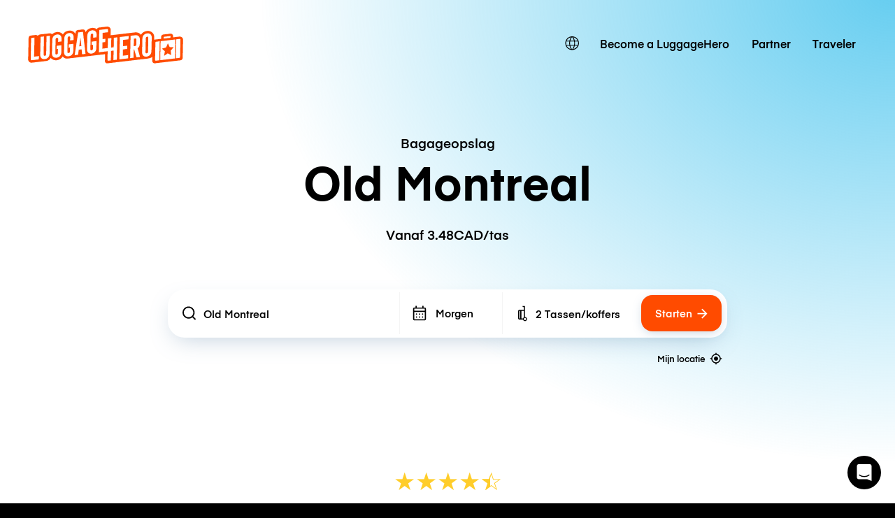

--- FILE ---
content_type: text/javascript; charset=utf-8
request_url: https://app.link/_r?sdk=web2.86.5&branch_key=key_live_dqxi50kBPvAzkI5EwLNKNgmmzCnBVGF6&callback=branch_callback__0
body_size: 71
content:
/**/ typeof branch_callback__0 === 'function' && branch_callback__0("1518725820461548723");

--- FILE ---
content_type: application/javascript; charset=UTF-8
request_url: https://luggagehero.com/wp-content/themes/luggage-hero-theme/assets/dist/js/main-D2BAr-5Q.js?ver=11
body_size: 117312
content:
var gc={};/*!
 * Vue.js v2.7.16
 * (c) 2014-2023 Evan You
 * Released under the MIT License.
 */var _e=Object.freeze({}),re=Array.isArray;function Q(e){return e==null}function D(e){return e!=null}function le(e){return e===!0}function yc(e){return e===!1}function Cn(e){return typeof e=="string"||typeof e=="number"||typeof e=="symbol"||typeof e=="boolean"}function ae(e){return typeof e=="function"}function ge(e){return e!==null&&typeof e=="object"}var Ni=Object.prototype.toString;function Ie(e){return Ni.call(e)==="[object Object]"}function wc(e){return Ni.call(e)==="[object RegExp]"}function la(e){var t=parseFloat(String(e));return t>=0&&Math.floor(t)===t&&isFinite(e)}function ni(e){return D(e)&&typeof e.then=="function"&&typeof e.catch=="function"}function bc(e){return e==null?"":Array.isArray(e)||Ie(e)&&e.toString===Ni?JSON.stringify(e,_c,2):String(e)}function _c(e,t){return t&&t.__v_isRef?t.value:t}function gn(e){var t=parseFloat(e);return isNaN(t)?e:t}function pe(e,t){for(var n=Object.create(null),r=e.split(","),i=0;i<r.length;i++)n[r[i]]=!0;return t?function(s){return n[s.toLowerCase()]}:function(s){return n[s]}}var Sc=pe("slot,component",!0),Cc=pe("key,ref,slot,slot-scope,is");function gt(e,t){var n=e.length;if(n){if(t===e[n-1]){e.length=n-1;return}var r=e.indexOf(t);if(r>-1)return e.splice(r,1)}}var Tc=Object.prototype.hasOwnProperty;function Se(e,t){return Tc.call(e,t)}function Ge(e){var t=Object.create(null);return function(r){var i=t[r];return i||(t[r]=e(r))}}var xc=/-(\w)/g,De=Ge(function(e){return e.replace(xc,function(t,n){return n?n.toUpperCase():""})}),ca=Ge(function(e){return e.charAt(0).toUpperCase()+e.slice(1)}),Ec=/\B([A-Z])/g,$t=Ge(function(e){return e.replace(Ec,"-$1").toLowerCase()});function $c(e,t){function n(r){var i=arguments.length;return i?i>1?e.apply(t,arguments):e.call(t,r):e.call(t)}return n._length=e.length,n}function Oc(e,t){return e.bind(t)}var ua=Function.prototype.bind?Oc:$c;function ri(e,t){t=t||0;for(var n=e.length-t,r=new Array(n);n--;)r[n]=e[n+t];return r}function ie(e,t){for(var n in t)e[n]=t[n];return e}function fa(e){for(var t={},n=0;n<e.length;n++)e[n]&&ie(t,e[n]);return t}function ue(e,t,n){}var Fe=function(e,t,n){return!1},da=function(e){return e};function kc(e){return e.reduce(function(t,n){return t.concat(n.staticKeys||[])},[]).join(",")}function Ot(e,t){if(e===t)return!0;var n=ge(e),r=ge(t);if(n&&r)try{var i=Array.isArray(e),s=Array.isArray(t);if(i&&s)return e.length===t.length&&e.every(function(a,p){return Ot(a,t[p])});if(e instanceof Date&&t instanceof Date)return e.getTime()===t.getTime();if(!i&&!s){var o=Object.keys(e),l=Object.keys(t);return o.length===l.length&&o.every(function(a){return Ot(e[a],t[a])})}else return!1}catch{return!1}else return!n&&!r?String(e)===String(t):!1}function pa(e,t){for(var n=0;n<e.length;n++)if(Ot(e[n],t))return n;return-1}function rr(e){var t=!1;return function(){t||(t=!0,e.apply(this,arguments))}}function Lc(e,t){return e===t?e===0&&1/e!==1/t:e===e||t===t}var Ls="data-server-rendered",Sr=["component","directive","filter"],ha=["beforeCreate","created","beforeMount","mounted","beforeUpdate","updated","beforeDestroy","destroyed","activated","deactivated","errorCaptured","serverPrefetch","renderTracked","renderTriggered"],Pe={optionMergeStrategies:Object.create(null),silent:!1,productionTip:!1,devtools:!1,performance:!1,errorHandler:null,warnHandler:null,ignoredElements:[],keyCodes:Object.create(null),isReservedTag:Fe,isReservedAttr:Fe,isUnknownElement:Fe,getTagNamespace:ue,parsePlatformTagName:da,mustUseProp:Fe,async:!0,_lifecycleHooks:ha},va=/a-zA-Z\u00B7\u00C0-\u00D6\u00D8-\u00F6\u00F8-\u037D\u037F-\u1FFF\u200C-\u200D\u203F-\u2040\u2070-\u218F\u2C00-\u2FEF\u3001-\uD7FF\uF900-\uFDCF\uFDF0-\uFFFD/;function ma(e){var t=(e+"").charCodeAt(0);return t===36||t===95}function ut(e,t,n,r){Object.defineProperty(e,t,{value:n,enumerable:!1,writable:!0,configurable:!0})}var Ac=new RegExp("[^".concat(va.source,".$_\\d]"));function Mc(e){if(!Ac.test(e)){var t=e.split(".");return function(n){for(var r=0;r<t.length;r++){if(!n)return;n=n[t[r]]}return n}}}var Dc="__proto__"in{},Ce=typeof window<"u",Re=Ce&&window.navigator.userAgent.toLowerCase(),dt=Re&&/msie|trident/.test(Re),en=Re&&Re.indexOf("msie 9.0")>0,ga=Re&&Re.indexOf("edge/")>0;Re&&Re.indexOf("android")>0;var Pc=Re&&/iphone|ipad|ipod|ios/.test(Re),As=Re&&Re.match(/firefox\/(\d+)/),ii={}.watch,ya=!1;if(Ce)try{var Ms={};Object.defineProperty(Ms,"passive",{get:function(){ya=!0}}),window.addEventListener("test-passive",null,Ms)}catch{}var $n,tn=function(){return $n===void 0&&(!Ce&&typeof global<"u"?$n=global.process&&gc.VUE_ENV==="server":$n=!1),$n},ir=Ce&&window.__VUE_DEVTOOLS_GLOBAL_HOOK__;function qt(e){return typeof e=="function"&&/native code/.test(e.toString())}var Tn=typeof Symbol<"u"&&qt(Symbol)&&typeof Reflect<"u"&&qt(Reflect.ownKeys),yn;typeof Set<"u"&&qt(Set)?yn=Set:yn=function(){function e(){this.set=Object.create(null)}return e.prototype.has=function(t){return this.set[t]===!0},e.prototype.add=function(t){this.set[t]=!0},e.prototype.clear=function(){this.set=Object.create(null)},e}();var Yt=null;function pt(e){e===void 0&&(e=null),e||Yt&&Yt._scope.off(),Yt=e,e&&e._scope.on()}var Ne=function(){function e(t,n,r,i,s,o,l,a){this.tag=t,this.data=n,this.children=r,this.text=i,this.elm=s,this.ns=void 0,this.context=o,this.fnContext=void 0,this.fnOptions=void 0,this.fnScopeId=void 0,this.key=n&&n.key,this.componentOptions=l,this.componentInstance=void 0,this.parent=void 0,this.raw=!1,this.isStatic=!1,this.isRootInsert=!0,this.isComment=!1,this.isCloned=!1,this.isOnce=!1,this.asyncFactory=a,this.asyncMeta=void 0,this.isAsyncPlaceholder=!1}return Object.defineProperty(e.prototype,"child",{get:function(){return this.componentInstance},enumerable:!1,configurable:!0}),e}(),Ct=function(e){e===void 0&&(e="");var t=new Ne;return t.text=e,t.isComment=!0,t};function Rt(e){return new Ne(void 0,void 0,void 0,String(e))}function si(e){var t=new Ne(e.tag,e.data,e.children&&e.children.slice(),e.text,e.elm,e.context,e.componentOptions,e.asyncFactory);return t.ns=e.ns,t.isStatic=e.isStatic,t.key=e.key,t.isComment=e.isComment,t.fnContext=e.fnContext,t.fnOptions=e.fnOptions,t.fnScopeId=e.fnScopeId,t.asyncMeta=e.asyncMeta,t.isCloned=!0,t}var Ic=0,zn=[],Nc=function(){for(var e=0;e<zn.length;e++){var t=zn[e];t.subs=t.subs.filter(function(n){return n}),t._pending=!1}zn.length=0},ht=function(){function e(){this._pending=!1,this.id=Ic++,this.subs=[]}return e.prototype.addSub=function(t){this.subs.push(t)},e.prototype.removeSub=function(t){this.subs[this.subs.indexOf(t)]=null,this._pending||(this._pending=!0,zn.push(this))},e.prototype.depend=function(t){e.target&&e.target.addDep(this)},e.prototype.notify=function(t){for(var n=this.subs.filter(function(o){return o}),r=0,i=n.length;r<i;r++){var s=n[r];s.update()}},e}();ht.target=null;var Hn=[];function nn(e){Hn.push(e),ht.target=e}function rn(){Hn.pop(),ht.target=Hn[Hn.length-1]}var wa=Array.prototype,sr=Object.create(wa),Bc=["push","pop","shift","unshift","splice","sort","reverse"];Bc.forEach(function(e){var t=wa[e];ut(sr,e,function(){for(var r=[],i=0;i<arguments.length;i++)r[i]=arguments[i];var s=t.apply(this,r),o=this.__ob__,l;switch(e){case"push":case"unshift":l=r;break;case"splice":l=r.slice(2);break}return l&&o.observeArray(l),o.dep.notify(),s})});var Ds=Object.getOwnPropertyNames(sr),ba={},Bi=!0;function vt(e){Bi=e}var Fc={notify:ue,depend:ue,addSub:ue,removeSub:ue},Ps=function(){function e(t,n,r){if(n===void 0&&(n=!1),r===void 0&&(r=!1),this.value=t,this.shallow=n,this.mock=r,this.dep=r?Fc:new ht,this.vmCount=0,ut(t,"__ob__",this),re(t)){if(!r)if(Dc)t.__proto__=sr;else for(var i=0,s=Ds.length;i<s;i++){var o=Ds[i];ut(t,o,sr[o])}n||this.observeArray(t)}else for(var l=Object.keys(t),i=0;i<l.length;i++){var o=l[i];kt(t,o,ba,void 0,n,r)}}return e.prototype.observeArray=function(t){for(var n=0,r=t.length;n<r;n++)tt(t[n],!1,this.mock)},e}();function tt(e,t,n){if(e&&Se(e,"__ob__")&&e.__ob__ instanceof Ps)return e.__ob__;if(Bi&&(n||!tn())&&(re(e)||Ie(e))&&Object.isExtensible(e)&&!e.__v_skip&&!Ye(e)&&!(e instanceof Ne))return new Ps(e,t,n)}function kt(e,t,n,r,i,s,o){o===void 0&&(o=!1);var l=new ht,a=Object.getOwnPropertyDescriptor(e,t);if(!(a&&a.configurable===!1)){var p=a&&a.get,m=a&&a.set;(!p||m)&&(n===ba||arguments.length===2)&&(n=e[t]);var u=i?n&&n.__ob__:tt(n,!1,s);return Object.defineProperty(e,t,{enumerable:!0,configurable:!0,get:function(){var v=p?p.call(e):n;return ht.target&&(l.depend(),u&&(u.dep.depend(),re(v)&&Sa(v))),Ye(v)&&!i?v.value:v},set:function(v){var w=p?p.call(e):n;if(Lc(w,v)){if(m)m.call(e,v);else{if(p)return;if(!i&&Ye(w)&&!Ye(v)){w.value=v;return}else n=v}u=i?v&&v.__ob__:tt(v,!1,s),l.notify()}}}),l}}function Fi(e,t,n){if(!ji(e)){var r=e.__ob__;return re(e)&&la(t)?(e.length=Math.max(e.length,t),e.splice(t,1,n),r&&!r.shallow&&r.mock&&tt(n,!1,!0),n):t in e&&!(t in Object.prototype)?(e[t]=n,n):e._isVue||r&&r.vmCount?n:r?(kt(r.value,t,n,void 0,r.shallow,r.mock),r.dep.notify(),n):(e[t]=n,n)}}function _a(e,t){if(re(e)&&la(t)){e.splice(t,1);return}var n=e.__ob__;e._isVue||n&&n.vmCount||ji(e)||Se(e,t)&&(delete e[t],n&&n.dep.notify())}function Sa(e){for(var t=void 0,n=0,r=e.length;n<r;n++)t=e[n],t&&t.__ob__&&t.__ob__.dep.depend(),re(t)&&Sa(t)}function Ca(e){return jc(e,!0),ut(e,"__v_isShallow",!0),e}function jc(e,t){ji(e)||tt(e,t,tn())}function ji(e){return!!(e&&e.__v_isReadonly)}function Ye(e){return!!(e&&e.__v_isRef===!0)}function oi(e,t,n){Object.defineProperty(e,n,{enumerable:!0,configurable:!0,get:function(){var r=t[n];if(Ye(r))return r.value;var i=r&&r.__ob__;return i&&i.dep.depend(),r},set:function(r){var i=t[n];Ye(i)&&!Ye(r)?i.value=r:t[n]=r}})}var Is=Ge(function(e){var t=e.charAt(0)==="&";e=t?e.slice(1):e;var n=e.charAt(0)==="~";e=n?e.slice(1):e;var r=e.charAt(0)==="!";return e=r?e.slice(1):e,{name:e,once:n,capture:r,passive:t}});function ai(e,t){function n(){var r=n.fns;if(re(r))for(var i=r.slice(),s=0;s<i.length;s++)mt(i[s],null,arguments,t,"v-on handler");else return mt(r,null,arguments,t,"v-on handler")}return n.fns=e,n}function Ta(e,t,n,r,i,s){var o,l,a,p;for(o in e)l=e[o],a=t[o],p=Is(o),Q(l)||(Q(a)?(Q(l.fns)&&(l=e[o]=ai(l,s)),le(p.once)&&(l=e[o]=i(p.name,l,p.capture)),n(p.name,l,p.capture,p.passive,p.params)):l!==a&&(a.fns=l,e[o]=a));for(o in t)Q(e[o])&&(p=Is(o),r(p.name,t[o],p.capture))}function ot(e,t,n){e instanceof Ne&&(e=e.data.hook||(e.data.hook={}));var r,i=e[t];function s(){n.apply(this,arguments),gt(r.fns,s)}Q(i)?r=ai([s]):D(i.fns)&&le(i.merged)?(r=i,r.fns.push(s)):r=ai([i,s]),r.merged=!0,e[t]=r}function Rc(e,t,n){var r=t.options.props;if(!Q(r)){var i={},s=e.attrs,o=e.props;if(D(s)||D(o))for(var l in r){var a=$t(l);Ns(i,o,l,a,!0)||Ns(i,s,l,a,!1)}return i}}function Ns(e,t,n,r,i){if(D(t)){if(Se(t,n))return e[n]=t[n],i||delete t[n],!0;if(Se(t,r))return e[n]=t[r],i||delete t[r],!0}return!1}function zc(e){for(var t=0;t<e.length;t++)if(re(e[t]))return Array.prototype.concat.apply([],e);return e}function Ri(e){return Cn(e)?[Rt(e)]:re(e)?xa(e):void 0}function ln(e){return D(e)&&D(e.text)&&yc(e.isComment)}function xa(e,t){var n=[],r,i,s,o;for(r=0;r<e.length;r++)i=e[r],!(Q(i)||typeof i=="boolean")&&(s=n.length-1,o=n[s],re(i)?i.length>0&&(i=xa(i,"".concat(t||"","_").concat(r)),ln(i[0])&&ln(o)&&(n[s]=Rt(o.text+i[0].text),i.shift()),n.push.apply(n,i)):Cn(i)?ln(o)?n[s]=Rt(o.text+i):i!==""&&n.push(Rt(i)):ln(i)&&ln(o)?n[s]=Rt(o.text+i.text):(le(e._isVList)&&D(i.tag)&&Q(i.key)&&D(t)&&(i.key="__vlist".concat(t,"_").concat(r,"__")),n.push(i)));return n}var Hc=1,Ea=2;function or(e,t,n,r,i,s){return(re(n)||Cn(n))&&(i=r,r=n,n=void 0),le(s)&&(i=Ea),Gc(e,t,n,r,i)}function Gc(e,t,n,r,i){if(D(n)&&D(n.__ob__)||(D(n)&&D(n.is)&&(t=n.is),!t))return Ct();re(r)&&ae(r[0])&&(n=n||{},n.scopedSlots={default:r[0]},r.length=0),i===Ea?r=Ri(r):i===Hc&&(r=zc(r));var s,o;if(typeof t=="string"){var l=void 0;o=e.$vnode&&e.$vnode.ns||Pe.getTagNamespace(t),Pe.isReservedTag(t)?s=new Ne(Pe.parsePlatformTagName(t),n,r,void 0,void 0,e):(!n||!n.pre)&&D(l=fr(e.$options,"components",t))?s=Ys(l,n,e,r,t):s=new Ne(t,n,r,void 0,void 0,e)}else s=Ys(t,n,e,r);return re(s)?s:D(s)?(D(o)&&$a(s,o),D(n)&&Uc(n),s):Ct()}function $a(e,t,n){if(e.ns=t,e.tag==="foreignObject"&&(t=void 0,n=!0),D(e.children))for(var r=0,i=e.children.length;r<i;r++){var s=e.children[r];D(s.tag)&&(Q(s.ns)||le(n)&&s.tag!=="svg")&&$a(s,t,n)}}function Uc(e){ge(e.style)&&cr(e.style),ge(e.class)&&cr(e.class)}function Wc(e,t){var n=null,r,i,s,o;if(re(e)||typeof e=="string")for(n=new Array(e.length),r=0,i=e.length;r<i;r++)n[r]=t(e[r],r);else if(typeof e=="number")for(n=new Array(e),r=0;r<e;r++)n[r]=t(r+1,r);else if(ge(e))if(Tn&&e[Symbol.iterator]){n=[];for(var l=e[Symbol.iterator](),a=l.next();!a.done;)n.push(t(a.value,n.length)),a=l.next()}else for(s=Object.keys(e),n=new Array(s.length),r=0,i=s.length;r<i;r++)o=s[r],n[r]=t(e[o],o,r);return D(n)||(n=[]),n._isVList=!0,n}function Vc(e,t,n,r){var i=this.$scopedSlots[e],s;i?(n=n||{},r&&(n=ie(ie({},r),n)),s=i(n)||(ae(t)?t():t)):s=this.$slots[e]||(ae(t)?t():t);var o=n&&n.slot;return o?this.$createElement("template",{slot:o},s):s}function qc(e){return fr(this.$options,"filters",e)||da}function Bs(e,t){return re(e)?e.indexOf(t)===-1:e!==t}function Yc(e,t,n,r,i){var s=Pe.keyCodes[t]||n;return i&&r&&!Pe.keyCodes[t]?Bs(i,r):s?Bs(s,e):r?$t(r)!==t:e===void 0}function Kc(e,t,n,r,i){if(n&&ge(n)){re(n)&&(n=fa(n));var s=void 0,o=function(a){if(a==="class"||a==="style"||Cc(a))s=e;else{var p=e.attrs&&e.attrs.type;s=r||Pe.mustUseProp(t,p,a)?e.domProps||(e.domProps={}):e.attrs||(e.attrs={})}var m=De(a),u=$t(a);if(!(m in s)&&!(u in s)&&(s[a]=n[a],i)){var _=e.on||(e.on={});_["update:".concat(a)]=function(v){n[a]=v}}};for(var l in n)o(l)}return e}function Xc(e,t){var n=this._staticTrees||(this._staticTrees=[]),r=n[e];return r&&!t||(r=n[e]=this.$options.staticRenderFns[e].call(this._renderProxy,this._c,this),Oa(r,"__static__".concat(e),!1)),r}function Jc(e,t,n){return Oa(e,"__once__".concat(t).concat(n?"_".concat(n):""),!0),e}function Oa(e,t,n){if(re(e))for(var r=0;r<e.length;r++)e[r]&&typeof e[r]!="string"&&Fs(e[r],"".concat(t,"_").concat(r),n);else Fs(e,t,n)}function Fs(e,t,n){e.isStatic=!0,e.key=t,e.isOnce=n}function Zc(e,t){if(t&&Ie(t)){var n=e.on=e.on?ie({},e.on):{};for(var r in t){var i=n[r],s=t[r];n[r]=i?[].concat(i,s):s}}return e}function ka(e,t,n,r){t=t||{$stable:!n};for(var i=0;i<e.length;i++){var s=e[i];re(s)?ka(s,t,n):s&&(s.proxy&&(s.fn.proxy=!0),t[s.key]=s.fn)}return r&&(t.$key=r),t}function Qc(e,t){for(var n=0;n<t.length;n+=2){var r=t[n];typeof r=="string"&&r&&(e[t[n]]=t[n+1])}return e}function eu(e,t){return typeof e=="string"?t+e:e}function La(e){e._o=Jc,e._n=gn,e._s=bc,e._l=Wc,e._t=Vc,e._q=Ot,e._i=pa,e._m=Xc,e._f=qc,e._k=Yc,e._b=Kc,e._v=Rt,e._e=Ct,e._u=ka,e._g=Zc,e._d=Qc,e._p=eu}function zi(e,t){if(!e||!e.length)return{};for(var n={},r=0,i=e.length;r<i;r++){var s=e[r],o=s.data;if(o&&o.attrs&&o.attrs.slot&&delete o.attrs.slot,(s.context===t||s.fnContext===t)&&o&&o.slot!=null){var l=o.slot,a=n[l]||(n[l]=[]);s.tag==="template"?a.push.apply(a,s.children||[]):a.push(s)}else(n.default||(n.default=[])).push(s)}for(var p in n)n[p].every(tu)&&delete n[p];return n}function tu(e){return e.isComment&&!e.asyncFactory||e.text===" "}function wn(e){return e.isComment&&e.asyncFactory}function hn(e,t,n,r){var i,s=Object.keys(n).length>0,o=t?!!t.$stable:!s,l=t&&t.$key;if(!t)i={};else{if(t._normalized)return t._normalized;if(o&&r&&r!==_e&&l===r.$key&&!s&&!r.$hasNormal)return r;i={};for(var a in t)t[a]&&a[0]!=="$"&&(i[a]=nu(e,n,a,t[a]))}for(var p in n)p in i||(i[p]=ru(n,p));return t&&Object.isExtensible(t)&&(t._normalized=i),ut(i,"$stable",o),ut(i,"$key",l),ut(i,"$hasNormal",s),i}function nu(e,t,n,r){var i=function(){var s=Yt;pt(e);var o=arguments.length?r.apply(null,arguments):r({});o=o&&typeof o=="object"&&!re(o)?[o]:Ri(o);var l=o&&o[0];return pt(s),o&&(!l||o.length===1&&l.isComment&&!wn(l))?void 0:o};return r.proxy&&Object.defineProperty(t,n,{get:i,enumerable:!0,configurable:!0}),i}function ru(e,t){return function(){return e[t]}}function iu(e){var t=e.$options,n=t.setup;if(n){var r=e._setupContext=su(e);pt(e),nn();var i=mt(n,null,[e._props||Ca({}),r],e,"setup");if(rn(),pt(),ae(i))t.render=i;else if(ge(i))if(e._setupState=i,i.__sfc){var o=e._setupProxy={};for(var s in i)s!=="__sfc"&&oi(o,i,s)}else for(var s in i)ma(s)||oi(e,i,s)}}function su(e){return{get attrs(){if(!e._attrsProxy){var t=e._attrsProxy={};ut(t,"_v_attr_proxy",!0),ar(t,e.$attrs,_e,e,"$attrs")}return e._attrsProxy},get listeners(){if(!e._listenersProxy){var t=e._listenersProxy={};ar(t,e.$listeners,_e,e,"$listeners")}return e._listenersProxy},get slots(){return au(e)},emit:ua(e.$emit,e),expose:function(t){t&&Object.keys(t).forEach(function(n){return oi(e,t,n)})}}}function ar(e,t,n,r,i){var s=!1;for(var o in t)o in e?t[o]!==n[o]&&(s=!0):(s=!0,ou(e,o,r,i));for(var o in e)o in t||(s=!0,delete e[o]);return s}function ou(e,t,n,r){Object.defineProperty(e,t,{enumerable:!0,configurable:!0,get:function(){return n[r][t]}})}function au(e){return e._slotsProxy||Aa(e._slotsProxy={},e.$scopedSlots),e._slotsProxy}function Aa(e,t){for(var n in t)e[n]=t[n];for(var n in e)n in t||delete e[n]}function lu(e){e._vnode=null,e._staticTrees=null;var t=e.$options,n=e.$vnode=t._parentVnode,r=n&&n.context;e.$slots=zi(t._renderChildren,r),e.$scopedSlots=n?hn(e.$parent,n.data.scopedSlots,e.$slots):_e,e._c=function(s,o,l,a){return or(e,s,o,l,a,!1)},e.$createElement=function(s,o,l,a){return or(e,s,o,l,a,!0)};var i=n&&n.data;kt(e,"$attrs",i&&i.attrs||_e,null,!0),kt(e,"$listeners",t._parentListeners||_e,null,!0)}var Gn=null;function cu(e){La(e.prototype),e.prototype.$nextTick=function(t){return Wi(t,this)},e.prototype._render=function(){var t=this,n=t.$options,r=n.render,i=n._parentVnode;i&&t._isMounted&&(t.$scopedSlots=hn(t.$parent,i.data.scopedSlots,t.$slots,t.$scopedSlots),t._slotsProxy&&Aa(t._slotsProxy,t.$scopedSlots)),t.$vnode=i;var s=Yt,o=Gn,l;try{pt(t),Gn=t,l=r.call(t._renderProxy,t.$createElement)}catch(a){Lt(a,t,"render"),l=t._vnode}finally{Gn=o,pt(s)}return re(l)&&l.length===1&&(l=l[0]),l instanceof Ne||(l=Ct()),l.parent=i,l}}function Mr(e,t){return(e.__esModule||Tn&&e[Symbol.toStringTag]==="Module")&&(e=e.default),ge(e)?t.extend(e):e}function uu(e,t,n,r,i){var s=Ct();return s.asyncFactory=e,s.asyncMeta={data:t,context:n,children:r,tag:i},s}function fu(e,t){if(le(e.error)&&D(e.errorComp))return e.errorComp;if(D(e.resolved))return e.resolved;var n=Gn;if(n&&D(e.owners)&&e.owners.indexOf(n)===-1&&e.owners.push(n),le(e.loading)&&D(e.loadingComp))return e.loadingComp;if(n&&!D(e.owners)){var r=e.owners=[n],i=!0,s=null,o=null;n.$on("hook:destroyed",function(){return gt(r,n)});var l=function(u){for(var _=0,v=r.length;_<v;_++)r[_].$forceUpdate();u&&(r.length=0,s!==null&&(clearTimeout(s),s=null),o!==null&&(clearTimeout(o),o=null))},a=rr(function(u){e.resolved=Mr(u,t),i?r.length=0:l(!0)}),p=rr(function(u){D(e.errorComp)&&(e.error=!0,l(!0))}),m=e(a,p);return ge(m)&&(ni(m)?Q(e.resolved)&&m.then(a,p):ni(m.component)&&(m.component.then(a,p),D(m.error)&&(e.errorComp=Mr(m.error,t)),D(m.loading)&&(e.loadingComp=Mr(m.loading,t),m.delay===0?e.loading=!0:s=setTimeout(function(){s=null,Q(e.resolved)&&Q(e.error)&&(e.loading=!0,l(!1))},m.delay||200)),D(m.timeout)&&(o=setTimeout(function(){o=null,Q(e.resolved)&&p(null)},m.timeout)))),i=!1,e.loading?e.loadingComp:e.resolved}}function Ma(e){if(re(e))for(var t=0;t<e.length;t++){var n=e[t];if(D(n)&&(D(n.componentOptions)||wn(n)))return n}}function du(e){e._events=Object.create(null),e._hasHookEvent=!1;var t=e.$options._parentListeners;t&&Da(e,t)}var bn;function pu(e,t){bn.$on(e,t)}function hu(e,t){bn.$off(e,t)}function vu(e,t){var n=bn;return function r(){var i=t.apply(null,arguments);i!==null&&n.$off(e,r)}}function Da(e,t,n){bn=e,Ta(t,n||{},pu,hu,vu,e),bn=void 0}function mu(e){var t=/^hook:/;e.prototype.$on=function(n,r){var i=this;if(re(n))for(var s=0,o=n.length;s<o;s++)i.$on(n[s],r);else(i._events[n]||(i._events[n]=[])).push(r),t.test(n)&&(i._hasHookEvent=!0);return i},e.prototype.$once=function(n,r){var i=this;function s(){i.$off(n,s),r.apply(i,arguments)}return s.fn=r,i.$on(n,s),i},e.prototype.$off=function(n,r){var i=this;if(!arguments.length)return i._events=Object.create(null),i;if(re(n)){for(var s=0,o=n.length;s<o;s++)i.$off(n[s],r);return i}var l=i._events[n];if(!l)return i;if(!r)return i._events[n]=null,i;for(var a,p=l.length;p--;)if(a=l[p],a===r||a.fn===r){l.splice(p,1);break}return i},e.prototype.$emit=function(n){var r=this,i=r._events[n];if(i){i=i.length>1?ri(i):i;for(var s=ri(arguments,1),o='event handler for "'.concat(n,'"'),l=0,a=i.length;l<a;l++)mt(i[l],r,s,r,o)}return r}}var Ee,gu=function(){function e(t){t===void 0&&(t=!1),this.detached=t,this.active=!0,this.effects=[],this.cleanups=[],this.parent=Ee,!t&&Ee&&(this.index=(Ee.scopes||(Ee.scopes=[])).push(this)-1)}return e.prototype.run=function(t){if(this.active){var n=Ee;try{return Ee=this,t()}finally{Ee=n}}},e.prototype.on=function(){Ee=this},e.prototype.off=function(){Ee=this.parent},e.prototype.stop=function(t){if(this.active){var n=void 0,r=void 0;for(n=0,r=this.effects.length;n<r;n++)this.effects[n].teardown();for(n=0,r=this.cleanups.length;n<r;n++)this.cleanups[n]();if(this.scopes)for(n=0,r=this.scopes.length;n<r;n++)this.scopes[n].stop(!0);if(!this.detached&&this.parent&&!t){var i=this.parent.scopes.pop();i&&i!==this&&(this.parent.scopes[this.index]=i,i.index=this.index)}this.parent=void 0,this.active=!1}},e}();function yu(e,t){t===void 0&&(t=Ee),t&&t.active&&t.effects.push(e)}function wu(){return Ee}var Tt=null;function Pa(e){var t=Tt;return Tt=e,function(){Tt=t}}function bu(e){var t=e.$options,n=t.parent;if(n&&!t.abstract){for(;n.$options.abstract&&n.$parent;)n=n.$parent;n.$children.push(e)}e.$parent=n,e.$root=n?n.$root:e,e.$children=[],e.$refs={},e._provided=n?n._provided:Object.create(null),e._watcher=null,e._inactive=null,e._directInactive=!1,e._isMounted=!1,e._isDestroyed=!1,e._isBeingDestroyed=!1}function _u(e){e.prototype._update=function(t,n){var r=this,i=r.$el,s=r._vnode,o=Pa(r);r._vnode=t,s?r.$el=r.__patch__(s,t):r.$el=r.__patch__(r.$el,t,n,!1),o(),i&&(i.__vue__=null),r.$el&&(r.$el.__vue__=r);for(var l=r;l&&l.$vnode&&l.$parent&&l.$vnode===l.$parent._vnode;)l.$parent.$el=l.$el,l=l.$parent},e.prototype.$forceUpdate=function(){var t=this;t._watcher&&t._watcher.update()},e.prototype.$destroy=function(){var t=this;if(!t._isBeingDestroyed){He(t,"beforeDestroy"),t._isBeingDestroyed=!0;var n=t.$parent;n&&!n._isBeingDestroyed&&!t.$options.abstract&&gt(n.$children,t),t._scope.stop(),t._data.__ob__&&t._data.__ob__.vmCount--,t._isDestroyed=!0,t.__patch__(t._vnode,null),He(t,"destroyed"),t.$off(),t.$el&&(t.$el.__vue__=null),t.$vnode&&(t.$vnode.parent=null)}}}function Su(e,t,n){e.$el=t,e.$options.render||(e.$options.render=Ct),He(e,"beforeMount");var r;r=function(){e._update(e._render(),n)};var i={before:function(){e._isMounted&&!e._isDestroyed&&He(e,"beforeUpdate")}};new Vi(e,r,ue,i,!0),n=!1;var s=e._preWatchers;if(s)for(var o=0;o<s.length;o++)s[o].run();return e.$vnode==null&&(e._isMounted=!0,He(e,"mounted")),e}function Cu(e,t,n,r,i){var s=r.data.scopedSlots,o=e.$scopedSlots,l=!!(s&&!s.$stable||o!==_e&&!o.$stable||s&&e.$scopedSlots.$key!==s.$key||!s&&e.$scopedSlots.$key),a=!!(i||e.$options._renderChildren||l),p=e.$vnode;e.$options._parentVnode=r,e.$vnode=r,e._vnode&&(e._vnode.parent=r),e.$options._renderChildren=i;var m=r.data.attrs||_e;e._attrsProxy&&ar(e._attrsProxy,m,p.data&&p.data.attrs||_e,e,"$attrs")&&(a=!0),e.$attrs=m,n=n||_e;var u=e.$options._parentListeners;if(e._listenersProxy&&ar(e._listenersProxy,n,u||_e,e,"$listeners"),e.$listeners=e.$options._parentListeners=n,Da(e,n,u),t&&e.$options.props){vt(!1);for(var _=e._props,v=e.$options._propKeys||[],w=0;w<v.length;w++){var y=v[w],h=e.$options.props;_[y]=Ji(y,h,t,e)}vt(!0),e.$options.propsData=t}a&&(e.$slots=zi(i,r.context),e.$forceUpdate())}function Ia(e){for(;e&&(e=e.$parent);)if(e._inactive)return!0;return!1}function Hi(e,t){if(t){if(e._directInactive=!1,Ia(e))return}else if(e._directInactive)return;if(e._inactive||e._inactive===null){e._inactive=!1;for(var n=0;n<e.$children.length;n++)Hi(e.$children[n]);He(e,"activated")}}function Na(e,t){if(!(t&&(e._directInactive=!0,Ia(e)))&&!e._inactive){e._inactive=!0;for(var n=0;n<e.$children.length;n++)Na(e.$children[n]);He(e,"deactivated")}}function He(e,t,n,r){r===void 0&&(r=!0),nn();var i=Yt,s=wu();r&&pt(e);var o=e.$options[t],l="".concat(t," hook");if(o)for(var a=0,p=o.length;a<p;a++)mt(o[a],e,null,e,l);e._hasHookEvent&&e.$emit("hook:"+t),r&&(pt(i),s&&s.on()),rn()}var Ze=[],Gi=[],lr={},li=!1,Ui=!1,zt=0;function Tu(){zt=Ze.length=Gi.length=0,lr={},li=Ui=!1}var Ba=0,ci=Date.now;if(Ce&&!dt){var Dr=window.performance;Dr&&typeof Dr.now=="function"&&ci()>document.createEvent("Event").timeStamp&&(ci=function(){return Dr.now()})}var xu=function(e,t){if(e.post){if(!t.post)return 1}else if(t.post)return-1;return e.id-t.id};function Eu(){Ba=ci(),Ui=!0;var e,t;for(Ze.sort(xu),zt=0;zt<Ze.length;zt++)e=Ze[zt],e.before&&e.before(),t=e.id,lr[t]=null,e.run();var n=Gi.slice(),r=Ze.slice();Tu(),ku(n),$u(r),Nc(),ir&&Pe.devtools&&ir.emit("flush")}function $u(e){for(var t=e.length;t--;){var n=e[t],r=n.vm;r&&r._watcher===n&&r._isMounted&&!r._isDestroyed&&He(r,"updated")}}function Ou(e){e._inactive=!1,Gi.push(e)}function ku(e){for(var t=0;t<e.length;t++)e[t]._inactive=!0,Hi(e[t],!0)}function Lu(e){var t=e.id;if(lr[t]==null&&!(e===ht.target&&e.noRecurse)){if(lr[t]=!0,!Ui)Ze.push(e);else{for(var n=Ze.length-1;n>zt&&Ze[n].id>e.id;)n--;Ze.splice(n+1,0,e)}li||(li=!0,Wi(Eu))}}function Au(e){var t=e._provided,n=e.$parent&&e.$parent._provided;return n===t?e._provided=Object.create(n):t}function Lt(e,t,n){nn();try{if(t)for(var r=t;r=r.$parent;){var i=r.$options.errorCaptured;if(i)for(var s=0;s<i.length;s++)try{var o=i[s].call(r,e,t,n)===!1;if(o)return}catch(l){js(l,r,"errorCaptured hook")}}js(e,t,n)}finally{rn()}}function mt(e,t,n,r,i){var s;try{s=n?e.apply(t,n):e.call(t),s&&!s._isVue&&ni(s)&&!s._handled&&(s.catch(function(o){return Lt(o,r,i+" (Promise/async)")}),s._handled=!0)}catch(o){Lt(o,r,i)}return s}function js(e,t,n){if(Pe.errorHandler)try{return Pe.errorHandler.call(null,e,t,n)}catch(r){r!==e&&Rs(r)}Rs(e)}function Rs(e,t,n){if(Ce&&typeof console<"u")console.error(e);else throw e}var ui=!1,fi=[],di=!1;function On(){di=!1;var e=fi.slice(0);fi.length=0;for(var t=0;t<e.length;t++)e[t]()}var pn;if(typeof Promise<"u"&&qt(Promise)){var Mu=Promise.resolve();pn=function(){Mu.then(On),Pc&&setTimeout(ue)},ui=!0}else if(!dt&&typeof MutationObserver<"u"&&(qt(MutationObserver)||MutationObserver.toString()==="[object MutationObserverConstructor]")){var kn=1,Du=new MutationObserver(On),zs=document.createTextNode(String(kn));Du.observe(zs,{characterData:!0}),pn=function(){kn=(kn+1)%2,zs.data=String(kn)},ui=!0}else typeof setImmediate<"u"&&qt(setImmediate)?pn=function(){setImmediate(On)}:pn=function(){setTimeout(On,0)};function Wi(e,t){var n;if(fi.push(function(){if(e)try{e.call(t)}catch(r){Lt(r,t,"nextTick")}else n&&n(t)}),di||(di=!0,pn()),!e&&typeof Promise<"u")return new Promise(function(r){n=r})}var Pu="2.7.16",Hs=new yn;function cr(e){return Un(e,Hs),Hs.clear(),e}function Un(e,t){var n,r,i=re(e);if(!(!i&&!ge(e)||e.__v_skip||Object.isFrozen(e)||e instanceof Ne)){if(e.__ob__){var s=e.__ob__.dep.id;if(t.has(s))return;t.add(s)}if(i)for(n=e.length;n--;)Un(e[n],t);else if(Ye(e))Un(e.value,t);else for(r=Object.keys(e),n=r.length;n--;)Un(e[r[n]],t)}}var Iu=0,Vi=function(){function e(t,n,r,i,s){yu(this,Ee&&!Ee._vm?Ee:t?t._scope:void 0),(this.vm=t)&&s&&(t._watcher=this),i?(this.deep=!!i.deep,this.user=!!i.user,this.lazy=!!i.lazy,this.sync=!!i.sync,this.before=i.before):this.deep=this.user=this.lazy=this.sync=!1,this.cb=r,this.id=++Iu,this.active=!0,this.post=!1,this.dirty=this.lazy,this.deps=[],this.newDeps=[],this.depIds=new yn,this.newDepIds=new yn,this.expression="",ae(n)?this.getter=n:(this.getter=Mc(n),this.getter||(this.getter=ue)),this.value=this.lazy?void 0:this.get()}return e.prototype.get=function(){nn(this);var t,n=this.vm;try{t=this.getter.call(n,n)}catch(r){if(this.user)Lt(r,n,'getter for watcher "'.concat(this.expression,'"'));else throw r}finally{this.deep&&cr(t),rn(),this.cleanupDeps()}return t},e.prototype.addDep=function(t){var n=t.id;this.newDepIds.has(n)||(this.newDepIds.add(n),this.newDeps.push(t),this.depIds.has(n)||t.addSub(this))},e.prototype.cleanupDeps=function(){for(var t=this.deps.length;t--;){var n=this.deps[t];this.newDepIds.has(n.id)||n.removeSub(this)}var r=this.depIds;this.depIds=this.newDepIds,this.newDepIds=r,this.newDepIds.clear(),r=this.deps,this.deps=this.newDeps,this.newDeps=r,this.newDeps.length=0},e.prototype.update=function(){this.lazy?this.dirty=!0:this.sync?this.run():Lu(this)},e.prototype.run=function(){if(this.active){var t=this.get();if(t!==this.value||ge(t)||this.deep){var n=this.value;if(this.value=t,this.user){var r='callback for watcher "'.concat(this.expression,'"');mt(this.cb,this.vm,[t,n],this.vm,r)}else this.cb.call(this.vm,t,n)}}},e.prototype.evaluate=function(){this.value=this.get(),this.dirty=!1},e.prototype.depend=function(){for(var t=this.deps.length;t--;)this.deps[t].depend()},e.prototype.teardown=function(){if(this.vm&&!this.vm._isBeingDestroyed&&gt(this.vm._scope.effects,this),this.active){for(var t=this.deps.length;t--;)this.deps[t].removeSub(this);this.active=!1,this.onStop&&this.onStop()}},e}(),st={enumerable:!0,configurable:!0,get:ue,set:ue};function qi(e,t,n){st.get=function(){return this[t][n]},st.set=function(i){this[t][n]=i},Object.defineProperty(e,n,st)}function Nu(e){var t=e.$options;if(t.props&&Bu(e,t.props),iu(e),t.methods&&Hu(e,t.methods),t.data)Fu(e);else{var n=tt(e._data={});n&&n.vmCount++}t.computed&&zu(e,t.computed),t.watch&&t.watch!==ii&&Gu(e,t.watch)}function Bu(e,t){var n=e.$options.propsData||{},r=e._props=Ca({}),i=e.$options._propKeys=[],s=!e.$parent;s||vt(!1);var o=function(a){i.push(a);var p=Ji(a,t,n,e);kt(r,a,p,void 0,!0),a in e||qi(e,"_props",a)};for(var l in t)o(l);vt(!0)}function Fu(e){var t=e.$options.data;t=e._data=ae(t)?ju(t,e):t||{},Ie(t)||(t={});var n=Object.keys(t),r=e.$options.props;e.$options.methods;for(var i=n.length;i--;){var s=n[i];r&&Se(r,s)||ma(s)||qi(e,"_data",s)}var o=tt(t);o&&o.vmCount++}function ju(e,t){nn();try{return e.call(t,t)}catch(n){return Lt(n,t,"data()"),{}}finally{rn()}}var Ru={lazy:!0};function zu(e,t){var n=e._computedWatchers=Object.create(null),r=tn();for(var i in t){var s=t[i],o=ae(s)?s:s.get;r||(n[i]=new Vi(e,o||ue,ue,Ru)),i in e||Fa(e,i,s)}}function Fa(e,t,n){var r=!tn();ae(n)?(st.get=r?Gs(t):Us(n),st.set=ue):(st.get=n.get?r&&n.cache!==!1?Gs(t):Us(n.get):ue,st.set=n.set||ue),Object.defineProperty(e,t,st)}function Gs(e){return function(){var n=this._computedWatchers&&this._computedWatchers[e];if(n)return n.dirty&&n.evaluate(),ht.target&&n.depend(),n.value}}function Us(e){return function(){return e.call(this,this)}}function Hu(e,t){e.$options.props;for(var n in t)e[n]=typeof t[n]!="function"?ue:ua(t[n],e)}function Gu(e,t){for(var n in t){var r=t[n];if(re(r))for(var i=0;i<r.length;i++)pi(e,n,r[i]);else pi(e,n,r)}}function pi(e,t,n,r){return Ie(n)&&(r=n,n=n.handler),typeof n=="string"&&(n=e[n]),e.$watch(t,n,r)}function Uu(e){var t={};t.get=function(){return this._data};var n={};n.get=function(){return this._props},Object.defineProperty(e.prototype,"$data",t),Object.defineProperty(e.prototype,"$props",n),e.prototype.$set=Fi,e.prototype.$delete=_a,e.prototype.$watch=function(r,i,s){var o=this;if(Ie(i))return pi(o,r,i,s);s=s||{},s.user=!0;var l=new Vi(o,r,i,s);if(s.immediate){var a='callback for immediate watcher "'.concat(l.expression,'"');nn(),mt(i,o,[l.value],o,a),rn()}return function(){l.teardown()}}}function Wu(e){var t=e.$options.provide;if(t){var n=ae(t)?t.call(e):t;if(!ge(n))return;for(var r=Au(e),i=Tn?Reflect.ownKeys(n):Object.keys(n),s=0;s<i.length;s++){var o=i[s];Object.defineProperty(r,o,Object.getOwnPropertyDescriptor(n,o))}}}function Vu(e){var t=ja(e.$options.inject,e);t&&(vt(!1),Object.keys(t).forEach(function(n){kt(e,n,t[n])}),vt(!0))}function ja(e,t){if(e){for(var n=Object.create(null),r=Tn?Reflect.ownKeys(e):Object.keys(e),i=0;i<r.length;i++){var s=r[i];if(s!=="__ob__"){var o=e[s].from;if(o in t._provided)n[s]=t._provided[o];else if("default"in e[s]){var l=e[s].default;n[s]=ae(l)?l.call(t):l}}}return n}}var qu=0;function Yu(e){e.prototype._init=function(t){var n=this;n._uid=qu++,n._isVue=!0,n.__v_skip=!0,n._scope=new gu(!0),n._scope.parent=void 0,n._scope._vm=!0,t&&t._isComponent?Ku(n,t):n.$options=At(Yi(n.constructor),t||{},n),n._renderProxy=n,n._self=n,bu(n),du(n),lu(n),He(n,"beforeCreate",void 0,!1),Vu(n),Nu(n),Wu(n),He(n,"created"),n.$options.el&&n.$mount(n.$options.el)}}function Ku(e,t){var n=e.$options=Object.create(e.constructor.options),r=t._parentVnode;n.parent=t.parent,n._parentVnode=r;var i=r.componentOptions;n.propsData=i.propsData,n._parentListeners=i.listeners,n._renderChildren=i.children,n._componentTag=i.tag,t.render&&(n.render=t.render,n.staticRenderFns=t.staticRenderFns)}function Yi(e){var t=e.options;if(e.super){var n=Yi(e.super),r=e.superOptions;if(n!==r){e.superOptions=n;var i=Xu(e);i&&ie(e.extendOptions,i),t=e.options=At(n,e.extendOptions),t.name&&(t.components[t.name]=e)}}return t}function Xu(e){var t,n=e.options,r=e.sealedOptions;for(var i in n)n[i]!==r[i]&&(t||(t={}),t[i]=n[i]);return t}function Ki(e,t,n,r,i){var s=this,o=i.options,l;Se(r,"_uid")?(l=Object.create(r),l._original=r):(l=r,r=r._original);var a=le(o._compiled),p=!a;this.data=e,this.props=t,this.children=n,this.parent=r,this.listeners=e.on||_e,this.injections=ja(o.inject,r),this.slots=function(){return s.$slots||hn(r,e.scopedSlots,s.$slots=zi(n,r)),s.$slots},Object.defineProperty(this,"scopedSlots",{enumerable:!0,get:function(){return hn(r,e.scopedSlots,this.slots())}}),a&&(this.$options=o,this.$slots=this.slots(),this.$scopedSlots=hn(r,e.scopedSlots,this.$slots)),o._scopeId?this._c=function(m,u,_,v){var w=or(l,m,u,_,v,p);return w&&!re(w)&&(w.fnScopeId=o._scopeId,w.fnContext=r),w}:this._c=function(m,u,_,v){return or(l,m,u,_,v,p)}}La(Ki.prototype);function Ju(e,t,n,r,i){var s=e.options,o={},l=s.props;if(D(l))for(var a in l)o[a]=Ji(a,l,t||_e);else D(n.attrs)&&Vs(o,n.attrs),D(n.props)&&Vs(o,n.props);var p=new Ki(n,o,i,r,e),m=s.render.call(null,p._c,p);if(m instanceof Ne)return Ws(m,n,p.parent,s);if(re(m)){for(var u=Ri(m)||[],_=new Array(u.length),v=0;v<u.length;v++)_[v]=Ws(u[v],n,p.parent,s);return _}}function Ws(e,t,n,r,i){var s=si(e);return s.fnContext=n,s.fnOptions=r,t.slot&&((s.data||(s.data={})).slot=t.slot),s}function Vs(e,t){for(var n in t)e[De(n)]=t[n]}function ur(e){return e.name||e.__name||e._componentTag}var Xi={init:function(e,t){if(e.componentInstance&&!e.componentInstance._isDestroyed&&e.data.keepAlive){var n=e;Xi.prepatch(n,n)}else{var r=e.componentInstance=Zu(e,Tt);r.$mount(t?e.elm:void 0,t)}},prepatch:function(e,t){var n=t.componentOptions,r=t.componentInstance=e.componentInstance;Cu(r,n.propsData,n.listeners,t,n.children)},insert:function(e){var t=e.context,n=e.componentInstance;n._isMounted||(n._isMounted=!0,He(n,"mounted")),e.data.keepAlive&&(t._isMounted?Ou(n):Hi(n,!0))},destroy:function(e){var t=e.componentInstance;t._isDestroyed||(e.data.keepAlive?Na(t,!0):t.$destroy())}},qs=Object.keys(Xi);function Ys(e,t,n,r,i){if(!Q(e)){var s=n.$options._base;if(ge(e)&&(e=s.extend(e)),typeof e=="function"){var o;if(Q(e.cid)&&(o=e,e=fu(o,s),e===void 0))return uu(o,t,n,r,i);t=t||{},Yi(e),D(t.model)&&tf(e.options,t);var l=Rc(t,e);if(le(e.options.functional))return Ju(e,l,t,n,r);var a=t.on;if(t.on=t.nativeOn,le(e.options.abstract)){var p=t.slot;t={},p&&(t.slot=p)}Qu(t);var m=ur(e.options)||i,u=new Ne("vue-component-".concat(e.cid).concat(m?"-".concat(m):""),t,void 0,void 0,void 0,n,{Ctor:e,propsData:l,listeners:a,tag:i,children:r},o);return u}}}function Zu(e,t){var n={_isComponent:!0,_parentVnode:e,parent:t},r=e.data.inlineTemplate;return D(r)&&(n.render=r.render,n.staticRenderFns=r.staticRenderFns),new e.componentOptions.Ctor(n)}function Qu(e){for(var t=e.hook||(e.hook={}),n=0;n<qs.length;n++){var r=qs[n],i=t[r],s=Xi[r];i!==s&&!(i&&i._merged)&&(t[r]=i?ef(s,i):s)}}function ef(e,t){var n=function(r,i){e(r,i),t(r,i)};return n._merged=!0,n}function tf(e,t){var n=e.model&&e.model.prop||"value",r=e.model&&e.model.event||"input";(t.attrs||(t.attrs={}))[n]=t.model.value;var i=t.on||(t.on={}),s=i[r],o=t.model.callback;D(s)?(re(s)?s.indexOf(o)===-1:s!==o)&&(i[r]=[o].concat(s)):i[r]=o}var Ra=ue,Ve=Pe.optionMergeStrategies;function _n(e,t,n){if(n===void 0&&(n=!0),!t)return e;for(var r,i,s,o=Tn?Reflect.ownKeys(t):Object.keys(t),l=0;l<o.length;l++)r=o[l],r!=="__ob__"&&(i=e[r],s=t[r],!n||!Se(e,r)?Fi(e,r,s):i!==s&&Ie(i)&&Ie(s)&&_n(i,s));return e}function Ks(e,t,n){return n?function(){var i=ae(t)?t.call(n,n):t,s=ae(e)?e.call(n,n):e;return i?_n(i,s):s}:t?e?function(){return _n(ae(t)?t.call(this,this):t,ae(e)?e.call(this,this):e)}:t:e}Ve.data=function(e,t,n){return n?Ks(e,t,n):t&&typeof t!="function"?e:Ks(e,t)};function nf(e,t){var n=t?e?e.concat(t):re(t)?t:[t]:e;return n&&rf(n)}function rf(e){for(var t=[],n=0;n<e.length;n++)t.indexOf(e[n])===-1&&t.push(e[n]);return t}ha.forEach(function(e){Ve[e]=nf});function sf(e,t,n,r){var i=Object.create(e||null);return t?ie(i,t):i}Sr.forEach(function(e){Ve[e+"s"]=sf});Ve.watch=function(e,t,n,r){if(e===ii&&(e=void 0),t===ii&&(t=void 0),!t)return Object.create(e||null);if(!e)return t;var i={};ie(i,e);for(var s in t){var o=i[s],l=t[s];o&&!re(o)&&(o=[o]),i[s]=o?o.concat(l):re(l)?l:[l]}return i};Ve.props=Ve.methods=Ve.inject=Ve.computed=function(e,t,n,r){if(!e)return t;var i=Object.create(null);return ie(i,e),t&&ie(i,t),i};Ve.provide=function(e,t){return e?function(){var n=Object.create(null);return _n(n,ae(e)?e.call(this):e),t&&_n(n,ae(t)?t.call(this):t,!1),n}:t};var of=function(e,t){return t===void 0?e:t};function af(e,t){var n=e.props;if(n){var r={},i,s,o;if(re(n))for(i=n.length;i--;)s=n[i],typeof s=="string"&&(o=De(s),r[o]={type:null});else if(Ie(n))for(var l in n)s=n[l],o=De(l),r[o]=Ie(s)?s:{type:s};e.props=r}}function lf(e,t){var n=e.inject;if(n){var r=e.inject={};if(re(n))for(var i=0;i<n.length;i++)r[n[i]]={from:n[i]};else if(Ie(n))for(var s in n){var o=n[s];r[s]=Ie(o)?ie({from:s},o):{from:o}}}}function cf(e){var t=e.directives;if(t)for(var n in t){var r=t[n];ae(r)&&(t[n]={bind:r,update:r})}}function At(e,t,n){if(ae(t)&&(t=t.options),af(t),lf(t),cf(t),!t._base&&(t.extends&&(e=At(e,t.extends,n)),t.mixins))for(var r=0,i=t.mixins.length;r<i;r++)e=At(e,t.mixins[r],n);var s={},o;for(o in e)l(o);for(o in t)Se(e,o)||l(o);function l(a){var p=Ve[a]||of;s[a]=p(e[a],t[a],n,a)}return s}function fr(e,t,n,r){if(typeof n=="string"){var i=e[t];if(Se(i,n))return i[n];var s=De(n);if(Se(i,s))return i[s];var o=ca(s);if(Se(i,o))return i[o];var l=i[n]||i[s]||i[o];return l}}function Ji(e,t,n,r){var i=t[e],s=!Se(n,e),o=n[e],l=Js(Boolean,i.type);if(l>-1){if(s&&!Se(i,"default"))o=!1;else if(o===""||o===$t(e)){var a=Js(String,i.type);(a<0||l<a)&&(o=!0)}}if(o===void 0){o=uf(r,i,e);var p=Bi;vt(!0),tt(o),vt(p)}return o}function uf(e,t,n){if(Se(t,"default")){var r=t.default;return e&&e.$options.propsData&&e.$options.propsData[n]===void 0&&e._props[n]!==void 0?e._props[n]:ae(r)&&hi(t.type)!=="Function"?r.call(e):r}}var ff=/^\s*function (\w+)/;function hi(e){var t=e&&e.toString().match(ff);return t?t[1]:""}function Xs(e,t){return hi(e)===hi(t)}function Js(e,t){if(!re(t))return Xs(t,e)?0:-1;for(var n=0,r=t.length;n<r;n++)if(Xs(t[n],e))return n;return-1}function Z(e){this._init(e)}Yu(Z);Uu(Z);mu(Z);_u(Z);cu(Z);function df(e){e.use=function(t){var n=this._installedPlugins||(this._installedPlugins=[]);if(n.indexOf(t)>-1)return this;var r=ri(arguments,1);return r.unshift(this),ae(t.install)?t.install.apply(t,r):ae(t)&&t.apply(null,r),n.push(t),this}}function pf(e){e.mixin=function(t){return this.options=At(this.options,t),this}}function hf(e){e.cid=0;var t=1;e.extend=function(n){n=n||{};var r=this,i=r.cid,s=n._Ctor||(n._Ctor={});if(s[i])return s[i];var o=ur(n)||ur(r.options),l=function(p){this._init(p)};return l.prototype=Object.create(r.prototype),l.prototype.constructor=l,l.cid=t++,l.options=At(r.options,n),l.super=r,l.options.props&&vf(l),l.options.computed&&mf(l),l.extend=r.extend,l.mixin=r.mixin,l.use=r.use,Sr.forEach(function(a){l[a]=r[a]}),o&&(l.options.components[o]=l),l.superOptions=r.options,l.extendOptions=n,l.sealedOptions=ie({},l.options),s[i]=l,l}}function vf(e){var t=e.options.props;for(var n in t)qi(e.prototype,"_props",n)}function mf(e){var t=e.options.computed;for(var n in t)Fa(e.prototype,n,t[n])}function gf(e){Sr.forEach(function(t){e[t]=function(n,r){return r?(t==="component"&&Ie(r)&&(r.name=r.name||n,r=this.options._base.extend(r)),t==="directive"&&ae(r)&&(r={bind:r,update:r}),this.options[t+"s"][n]=r,r):this.options[t+"s"][n]}})}function Zs(e){return e&&(ur(e.Ctor.options)||e.tag)}function Ln(e,t){return re(e)?e.indexOf(t)>-1:typeof e=="string"?e.split(",").indexOf(t)>-1:wc(e)?e.test(t):!1}function Qs(e,t){var n=e.cache,r=e.keys,i=e._vnode,s=e.$vnode;for(var o in n){var l=n[o];if(l){var a=l.name;a&&!t(a)&&vi(n,o,r,i)}}s.componentOptions.children=void 0}function vi(e,t,n,r){var i=e[t];i&&(!r||i.tag!==r.tag)&&i.componentInstance.$destroy(),e[t]=null,gt(n,t)}var eo=[String,RegExp,Array],yf={name:"keep-alive",abstract:!0,props:{include:eo,exclude:eo,max:[String,Number]},methods:{cacheVNode:function(){var e=this,t=e.cache,n=e.keys,r=e.vnodeToCache,i=e.keyToCache;if(r){var s=r.tag,o=r.componentInstance,l=r.componentOptions;t[i]={name:Zs(l),tag:s,componentInstance:o},n.push(i),this.max&&n.length>parseInt(this.max)&&vi(t,n[0],n,this._vnode),this.vnodeToCache=null}}},created:function(){this.cache=Object.create(null),this.keys=[]},destroyed:function(){for(var e in this.cache)vi(this.cache,e,this.keys)},mounted:function(){var e=this;this.cacheVNode(),this.$watch("include",function(t){Qs(e,function(n){return Ln(t,n)})}),this.$watch("exclude",function(t){Qs(e,function(n){return!Ln(t,n)})})},updated:function(){this.cacheVNode()},render:function(){var e=this.$slots.default,t=Ma(e),n=t&&t.componentOptions;if(n){var r=Zs(n),i=this,s=i.include,o=i.exclude;if(s&&(!r||!Ln(s,r))||o&&r&&Ln(o,r))return t;var l=this,a=l.cache,p=l.keys,m=t.key==null?n.Ctor.cid+(n.tag?"::".concat(n.tag):""):t.key;a[m]?(t.componentInstance=a[m].componentInstance,gt(p,m),p.push(m)):(this.vnodeToCache=t,this.keyToCache=m),t.data.keepAlive=!0}return t||e&&e[0]}},wf={KeepAlive:yf};function bf(e){var t={};t.get=function(){return Pe},Object.defineProperty(e,"config",t),e.util={warn:Ra,extend:ie,mergeOptions:At,defineReactive:kt},e.set=Fi,e.delete=_a,e.nextTick=Wi,e.observable=function(n){return tt(n),n},e.options=Object.create(null),Sr.forEach(function(n){e.options[n+"s"]=Object.create(null)}),e.options._base=e,ie(e.options.components,wf),df(e),pf(e),hf(e),gf(e)}bf(Z);Object.defineProperty(Z.prototype,"$isServer",{get:tn});Object.defineProperty(Z.prototype,"$ssrContext",{get:function(){return this.$vnode&&this.$vnode.ssrContext}});Object.defineProperty(Z,"FunctionalRenderContext",{value:Ki});Z.version=Pu;var _f=pe("style,class"),Sf=pe("input,textarea,option,select,progress"),za=function(e,t,n){return n==="value"&&Sf(e)&&t!=="button"||n==="selected"&&e==="option"||n==="checked"&&e==="input"||n==="muted"&&e==="video"},Ha=pe("contenteditable,draggable,spellcheck"),Cf=pe("events,caret,typing,plaintext-only"),Tf=function(e,t){return dr(t)||t==="false"?"false":e==="contenteditable"&&Cf(t)?t:"true"},xf=pe("allowfullscreen,async,autofocus,autoplay,checked,compact,controls,declare,default,defaultchecked,defaultmuted,defaultselected,defer,disabled,enabled,formnovalidate,hidden,indeterminate,inert,ismap,itemscope,loop,multiple,muted,nohref,noresize,noshade,novalidate,nowrap,open,pauseonexit,readonly,required,reversed,scoped,seamless,selected,sortable,truespeed,typemustmatch,visible"),mi="http://www.w3.org/1999/xlink",Zi=function(e){return e.charAt(5)===":"&&e.slice(0,5)==="xlink"},Ga=function(e){return Zi(e)?e.slice(6,e.length):""},dr=function(e){return e==null||e===!1};function Ef(e){for(var t=e.data,n=e,r=e;D(r.componentInstance);)r=r.componentInstance._vnode,r&&r.data&&(t=to(r.data,t));for(;D(n=n.parent);)n&&n.data&&(t=to(t,n.data));return $f(t.staticClass,t.class)}function to(e,t){return{staticClass:Qi(e.staticClass,t.staticClass),class:D(e.class)?[e.class,t.class]:t.class}}function $f(e,t){return D(e)||D(t)?Qi(e,es(t)):""}function Qi(e,t){return e?t?e+" "+t:e:t||""}function es(e){return Array.isArray(e)?Of(e):ge(e)?kf(e):typeof e=="string"?e:""}function Of(e){for(var t="",n,r=0,i=e.length;r<i;r++)D(n=es(e[r]))&&n!==""&&(t&&(t+=" "),t+=n);return t}function kf(e){var t="";for(var n in e)e[n]&&(t&&(t+=" "),t+=n);return t}var Lf={svg:"http://www.w3.org/2000/svg",math:"http://www.w3.org/1998/Math/MathML"},Af=pe("html,body,base,head,link,meta,style,title,address,article,aside,footer,header,h1,h2,h3,h4,h5,h6,hgroup,nav,section,div,dd,dl,dt,figcaption,figure,picture,hr,img,li,main,ol,p,pre,ul,a,b,abbr,bdi,bdo,br,cite,code,data,dfn,em,i,kbd,mark,q,rp,rt,rtc,ruby,s,samp,small,span,strong,sub,sup,time,u,var,wbr,area,audio,map,track,video,embed,object,param,source,canvas,script,noscript,del,ins,caption,col,colgroup,table,thead,tbody,td,th,tr,button,datalist,fieldset,form,input,label,legend,meter,optgroup,option,output,progress,select,textarea,details,dialog,menu,menuitem,summary,content,element,shadow,template,blockquote,iframe,tfoot"),ts=pe("svg,animate,circle,clippath,cursor,defs,desc,ellipse,filter,font-face,foreignobject,g,glyph,image,line,marker,mask,missing-glyph,path,pattern,polygon,polyline,rect,switch,symbol,text,textpath,tspan,use,view",!0),Mf=function(e){return e==="pre"},ns=function(e){return Af(e)||ts(e)};function Ua(e){if(ts(e))return"svg";if(e==="math")return"math"}var An=Object.create(null);function Df(e){if(!Ce)return!0;if(ns(e))return!1;if(e=e.toLowerCase(),An[e]!=null)return An[e];var t=document.createElement(e);return e.indexOf("-")>-1?An[e]=t.constructor===window.HTMLUnknownElement||t.constructor===window.HTMLElement:An[e]=/HTMLUnknownElement/.test(t.toString())}var gi=pe("text,number,password,search,email,tel,url");function rs(e){if(typeof e=="string"){var t=document.querySelector(e);return t||document.createElement("div")}else return e}function Pf(e,t){var n=document.createElement(e);return e!=="select"||t.data&&t.data.attrs&&t.data.attrs.multiple!==void 0&&n.setAttribute("multiple","multiple"),n}function If(e,t){return document.createElementNS(Lf[e],t)}function Nf(e){return document.createTextNode(e)}function Bf(e){return document.createComment(e)}function Ff(e,t,n){e.insertBefore(t,n)}function jf(e,t){e.removeChild(t)}function Rf(e,t){e.appendChild(t)}function zf(e){return e.parentNode}function Hf(e){return e.nextSibling}function Gf(e){return e.tagName}function Uf(e,t){e.textContent=t}function Wf(e,t){e.setAttribute(t,"")}var Vf=Object.freeze({__proto__:null,createElement:Pf,createElementNS:If,createTextNode:Nf,createComment:Bf,insertBefore:Ff,removeChild:jf,appendChild:Rf,parentNode:zf,nextSibling:Hf,tagName:Gf,setTextContent:Uf,setStyleScope:Wf}),qf={create:function(e,t){Ht(t)},update:function(e,t){e.data.ref!==t.data.ref&&(Ht(e,!0),Ht(t))},destroy:function(e){Ht(e,!0)}};function Ht(e,t){var n=e.data.ref;if(D(n)){var r=e.context,i=e.componentInstance||e.elm,s=t?null:i,o=t?void 0:i;if(ae(n)){mt(n,r,[s],r,"template ref function");return}var l=e.data.refInFor,a=typeof n=="string"||typeof n=="number",p=Ye(n),m=r.$refs;if(a||p){if(l){var u=a?m[n]:n.value;t?re(u)&&gt(u,i):re(u)?u.includes(i)||u.push(i):a?(m[n]=[i],no(r,n,m[n])):n.value=[i]}else if(a){if(t&&m[n]!==i)return;m[n]=o,no(r,n,s)}else if(p){if(t&&n.value!==i)return;n.value=s}}}}function no(e,t,n){var r=e._setupState;r&&Se(r,t)&&(Ye(r[t])?r[t].value=n:r[t]=n)}var at=new Ne("",{},[]),cn=["create","activate","update","remove","destroy"];function _t(e,t){return e.key===t.key&&e.asyncFactory===t.asyncFactory&&(e.tag===t.tag&&e.isComment===t.isComment&&D(e.data)===D(t.data)&&Yf(e,t)||le(e.isAsyncPlaceholder)&&Q(t.asyncFactory.error))}function Yf(e,t){if(e.tag!=="input")return!0;var n,r=D(n=e.data)&&D(n=n.attrs)&&n.type,i=D(n=t.data)&&D(n=n.attrs)&&n.type;return r===i||gi(r)&&gi(i)}function Kf(e,t,n){var r,i,s={};for(r=t;r<=n;++r)i=e[r].key,D(i)&&(s[i]=r);return s}function Xf(e){var t,n,r={},i=e.modules,s=e.nodeOps;for(t=0;t<cn.length;++t)for(r[cn[t]]=[],n=0;n<i.length;++n)D(i[n][cn[t]])&&r[cn[t]].push(i[n][cn[t]]);function o(x){return new Ne(s.tagName(x).toLowerCase(),{},[],void 0,x)}function l(x,S){function T(){--T.listeners===0&&a(x)}return T.listeners=S,T}function a(x){var S=s.parentNode(x);D(S)&&s.removeChild(S,x)}function p(x,S,T,O,A,z,R){if(D(x.elm)&&D(z)&&(x=z[R]=si(x)),x.isRootInsert=!A,!m(x,S,T,O)){var j=x.data,B=x.children,U=x.tag;D(U)?(x.elm=x.ns?s.createElementNS(x.ns,U):s.createElement(U,x),d(x),w(x,B,S),D(j)&&h(x,S),v(T,x.elm,O)):le(x.isComment)?(x.elm=s.createComment(x.text),v(T,x.elm,O)):(x.elm=s.createTextNode(x.text),v(T,x.elm,O))}}function m(x,S,T,O){var A=x.data;if(D(A)){var z=D(x.componentInstance)&&A.keepAlive;if(D(A=A.hook)&&D(A=A.init)&&A(x,!1),D(x.componentInstance))return u(x,S),v(T,x.elm,O),le(z)&&_(x,S,T,O),!0}}function u(x,S){D(x.data.pendingInsert)&&(S.push.apply(S,x.data.pendingInsert),x.data.pendingInsert=null),x.elm=x.componentInstance.$el,y(x)?(h(x,S),d(x)):(Ht(x),S.push(x))}function _(x,S,T,O){for(var A,z=x;z.componentInstance;)if(z=z.componentInstance._vnode,D(A=z.data)&&D(A=A.transition)){for(A=0;A<r.activate.length;++A)r.activate[A](at,z);S.push(z);break}v(T,x.elm,O)}function v(x,S,T){D(x)&&(D(T)?s.parentNode(T)===x&&s.insertBefore(x,S,T):s.appendChild(x,S))}function w(x,S,T){if(re(S))for(var O=0;O<S.length;++O)p(S[O],T,x.elm,null,!0,S,O);else Cn(x.text)&&s.appendChild(x.elm,s.createTextNode(String(x.text)))}function y(x){for(;x.componentInstance;)x=x.componentInstance._vnode;return D(x.tag)}function h(x,S){for(var T=0;T<r.create.length;++T)r.create[T](at,x);t=x.data.hook,D(t)&&(D(t.create)&&t.create(at,x),D(t.insert)&&S.push(x))}function d(x){var S;if(D(S=x.fnScopeId))s.setStyleScope(x.elm,S);else for(var T=x;T;)D(S=T.context)&&D(S=S.$options._scopeId)&&s.setStyleScope(x.elm,S),T=T.parent;D(S=Tt)&&S!==x.context&&S!==x.fnContext&&D(S=S.$options._scopeId)&&s.setStyleScope(x.elm,S)}function c(x,S,T,O,A,z){for(;O<=A;++O)p(T[O],z,x,S,!1,T,O)}function f(x){var S,T,O=x.data;if(D(O))for(D(S=O.hook)&&D(S=S.destroy)&&S(x),S=0;S<r.destroy.length;++S)r.destroy[S](x);if(D(S=x.children))for(T=0;T<x.children.length;++T)f(x.children[T])}function g(x,S,T){for(;S<=T;++S){var O=x[S];D(O)&&(D(O.tag)?(b(O),f(O)):a(O.elm))}}function b(x,S){if(D(S)||D(x.data)){var T,O=r.remove.length+1;for(D(S)?S.listeners+=O:S=l(x.elm,O),D(T=x.componentInstance)&&D(T=T._vnode)&&D(T.data)&&b(T,S),T=0;T<r.remove.length;++T)r.remove[T](x,S);D(T=x.data.hook)&&D(T=T.remove)?T(x,S):S()}else a(x.elm)}function C(x,S,T,O,A){for(var z=0,R=0,j=S.length-1,B=S[0],U=S[j],W=T.length-1,Y=T[0],K=T[W],J,ne,P,I,N=!A;z<=j&&R<=W;)Q(B)?B=S[++z]:Q(U)?U=S[--j]:_t(B,Y)?(k(B,Y,O,T,R),B=S[++z],Y=T[++R]):_t(U,K)?(k(U,K,O,T,W),U=S[--j],K=T[--W]):_t(B,K)?(k(B,K,O,T,W),N&&s.insertBefore(x,B.elm,s.nextSibling(U.elm)),B=S[++z],K=T[--W]):_t(U,Y)?(k(U,Y,O,T,R),N&&s.insertBefore(x,U.elm,B.elm),U=S[--j],Y=T[++R]):(Q(J)&&(J=Kf(S,z,j)),ne=D(Y.key)?J[Y.key]:$(Y,S,z,j),Q(ne)?p(Y,O,x,B.elm,!1,T,R):(P=S[ne],_t(P,Y)?(k(P,Y,O,T,R),S[ne]=void 0,N&&s.insertBefore(x,P.elm,B.elm)):p(Y,O,x,B.elm,!1,T,R)),Y=T[++R]);z>j?(I=Q(T[W+1])?null:T[W+1].elm,c(x,I,T,R,W,O)):R>W&&g(S,z,j)}function $(x,S,T,O){for(var A=T;A<O;A++){var z=S[A];if(D(z)&&_t(x,z))return A}}function k(x,S,T,O,A,z){if(x!==S){D(S.elm)&&D(O)&&(S=O[A]=si(S));var R=S.elm=x.elm;if(le(x.isAsyncPlaceholder)){D(S.asyncFactory.resolved)?M(x.elm,S,T):S.isAsyncPlaceholder=!0;return}if(le(S.isStatic)&&le(x.isStatic)&&S.key===x.key&&(le(S.isCloned)||le(S.isOnce))){S.componentInstance=x.componentInstance;return}var j,B=S.data;D(B)&&D(j=B.hook)&&D(j=j.prepatch)&&j(x,S);var U=x.children,W=S.children;if(D(B)&&y(S)){for(j=0;j<r.update.length;++j)r.update[j](x,S);D(j=B.hook)&&D(j=j.update)&&j(x,S)}Q(S.text)?D(U)&&D(W)?U!==W&&C(R,U,W,T,z):D(W)?(D(x.text)&&s.setTextContent(R,""),c(R,null,W,0,W.length-1,T)):D(U)?g(U,0,U.length-1):D(x.text)&&s.setTextContent(R,""):x.text!==S.text&&s.setTextContent(R,S.text),D(B)&&D(j=B.hook)&&D(j=j.postpatch)&&j(x,S)}}function L(x,S,T){if(le(T)&&D(x.parent))x.parent.data.pendingInsert=S;else for(var O=0;O<S.length;++O)S[O].data.hook.insert(S[O])}var E=pe("attrs,class,staticClass,staticStyle,key");function M(x,S,T,O){var A,z=S.tag,R=S.data,j=S.children;if(O=O||R&&R.pre,S.elm=x,le(S.isComment)&&D(S.asyncFactory))return S.isAsyncPlaceholder=!0,!0;if(D(R)&&(D(A=R.hook)&&D(A=A.init)&&A(S,!0),D(A=S.componentInstance)))return u(S,T),!0;if(D(z)){if(D(j))if(!x.hasChildNodes())w(S,j,T);else if(D(A=R)&&D(A=A.domProps)&&D(A=A.innerHTML)){if(A!==x.innerHTML)return!1}else{for(var B=!0,U=x.firstChild,W=0;W<j.length;W++){if(!U||!M(U,j[W],T,O)){B=!1;break}U=U.nextSibling}if(!B||U)return!1}if(D(R)){var Y=!1;for(var K in R)if(!E(K)){Y=!0,h(S,T);break}!Y&&R.class&&cr(R.class)}}else x.data!==S.text&&(x.data=S.text);return!0}return function(S,T,O,A){if(Q(T)){D(S)&&f(S);return}var z=!1,R=[];if(Q(S))z=!0,p(T,R);else{var j=D(S.nodeType);if(!j&&_t(S,T))k(S,T,R,null,null,A);else{if(j){if(S.nodeType===1&&S.hasAttribute(Ls)&&(S.removeAttribute(Ls),O=!0),le(O)&&M(S,T,R))return L(T,R,!0),S;S=o(S)}var B=S.elm,U=s.parentNode(B);if(p(T,R,B._leaveCb?null:U,s.nextSibling(B)),D(T.parent))for(var W=T.parent,Y=y(T);W;){for(var K=0;K<r.destroy.length;++K)r.destroy[K](W);if(W.elm=T.elm,Y){for(var J=0;J<r.create.length;++J)r.create[J](at,W);var ne=W.data.hook.insert;if(ne.merged)for(var P=ne.fns.slice(1),I=0;I<P.length;I++)P[I]()}else Ht(W);W=W.parent}D(U)?g([S],0,0):D(S.tag)&&f(S)}}return L(T,R,z),T.elm}}var Jf={create:Pr,update:Pr,destroy:function(t){Pr(t,at)}};function Pr(e,t){(e.data.directives||t.data.directives)&&Zf(e,t)}function Zf(e,t){var n=e===at,r=t===at,i=ro(e.data.directives,e.context),s=ro(t.data.directives,t.context),o=[],l=[],a,p,m;for(a in s)p=i[a],m=s[a],p?(m.oldValue=p.value,m.oldArg=p.arg,un(m,"update",t,e),m.def&&m.def.componentUpdated&&l.push(m)):(un(m,"bind",t,e),m.def&&m.def.inserted&&o.push(m));if(o.length){var u=function(){for(var _=0;_<o.length;_++)un(o[_],"inserted",t,e)};n?ot(t,"insert",u):u()}if(l.length&&ot(t,"postpatch",function(){for(var _=0;_<l.length;_++)un(l[_],"componentUpdated",t,e)}),!n)for(a in i)s[a]||un(i[a],"unbind",e,e,r)}var Qf=Object.create(null);function ro(e,t){var n=Object.create(null);if(!e)return n;var r,i;for(r=0;r<e.length;r++){if(i=e[r],i.modifiers||(i.modifiers=Qf),n[ed(i)]=i,t._setupState&&t._setupState.__sfc){var s=i.def||fr(t,"_setupState","v-"+i.name);typeof s=="function"?i.def={bind:s,update:s}:i.def=s}i.def=i.def||fr(t.$options,"directives",i.name)}return n}function ed(e){return e.rawName||"".concat(e.name,".").concat(Object.keys(e.modifiers||{}).join("."))}function un(e,t,n,r,i){var s=e.def&&e.def[t];if(s)try{s(n.elm,e,n,r,i)}catch(o){Lt(o,n.context,"directive ".concat(e.name," ").concat(t," hook"))}}var td=[qf,Jf];function io(e,t){var n=t.componentOptions;if(!(D(n)&&n.Ctor.options.inheritAttrs===!1)&&!(Q(e.data.attrs)&&Q(t.data.attrs))){var r,i,s,o=t.elm,l=e.data.attrs||{},a=t.data.attrs||{};(D(a.__ob__)||le(a._v_attr_proxy))&&(a=t.data.attrs=ie({},a));for(r in a)i=a[r],s=l[r],s!==i&&so(o,r,i,t.data.pre);(dt||ga)&&a.value!==l.value&&so(o,"value",a.value);for(r in l)Q(a[r])&&(Zi(r)?o.removeAttributeNS(mi,Ga(r)):Ha(r)||o.removeAttribute(r))}}function so(e,t,n,r){r||e.tagName.indexOf("-")>-1?oo(e,t,n):xf(t)?dr(n)?e.removeAttribute(t):(n=t==="allowfullscreen"&&e.tagName==="EMBED"?"true":t,e.setAttribute(t,n)):Ha(t)?e.setAttribute(t,Tf(t,n)):Zi(t)?dr(n)?e.removeAttributeNS(mi,Ga(t)):e.setAttributeNS(mi,t,n):oo(e,t,n)}function oo(e,t,n){if(dr(n))e.removeAttribute(t);else{if(dt&&!en&&e.tagName==="TEXTAREA"&&t==="placeholder"&&n!==""&&!e.__ieph){var r=function(i){i.stopImmediatePropagation(),e.removeEventListener("input",r)};e.addEventListener("input",r),e.__ieph=!0}e.setAttribute(t,n)}}var nd={create:io,update:io};function ao(e,t){var n=t.elm,r=t.data,i=e.data;if(!(Q(r.staticClass)&&Q(r.class)&&(Q(i)||Q(i.staticClass)&&Q(i.class)))){var s=Ef(t),o=n._transitionClasses;D(o)&&(s=Qi(s,es(o))),s!==n._prevClass&&(n.setAttribute("class",s),n._prevClass=s)}}var rd={create:ao,update:ao},id=/[\w).+\-_$\]]/;function is(e){var t=!1,n=!1,r=!1,i=!1,s=0,o=0,l=0,a=0,p,m,u,_,v;for(u=0;u<e.length;u++)if(m=p,p=e.charCodeAt(u),t)p===39&&m!==92&&(t=!1);else if(n)p===34&&m!==92&&(n=!1);else if(r)p===96&&m!==92&&(r=!1);else if(i)p===47&&m!==92&&(i=!1);else if(p===124&&e.charCodeAt(u+1)!==124&&e.charCodeAt(u-1)!==124&&!s&&!o&&!l)_===void 0?(a=u+1,_=e.slice(0,u).trim()):h();else{switch(p){case 34:n=!0;break;case 39:t=!0;break;case 96:r=!0;break;case 40:l++;break;case 41:l--;break;case 91:o++;break;case 93:o--;break;case 123:s++;break;case 125:s--;break}if(p===47){for(var w=u-1,y=void 0;w>=0&&(y=e.charAt(w),y===" ");w--);(!y||!id.test(y))&&(i=!0)}}_===void 0?_=e.slice(0,u).trim():a!==0&&h();function h(){(v||(v=[])).push(e.slice(a,u).trim()),a=u+1}if(v)for(u=0;u<v.length;u++)_=sd(_,v[u]);return _}function sd(e,t){var n=t.indexOf("(");if(n<0)return'_f("'.concat(t,'")(').concat(e,")");var r=t.slice(0,n),i=t.slice(n+1);return'_f("'.concat(r,'")(').concat(e).concat(i!==")"?","+i:i)}function Cr(e,t){console.error("[Vue compiler]: ".concat(e))}function vn(e,t){return e?e.map(function(n){return n[t]}).filter(function(n){return n}):[]}function Mt(e,t,n,r,i){(e.props||(e.props=[])).push(xn({name:t,value:n,dynamic:i},r)),e.plain=!1}function yi(e,t,n,r,i){var s=i?e.dynamicAttrs||(e.dynamicAttrs=[]):e.attrs||(e.attrs=[]);s.push(xn({name:t,value:n,dynamic:i},r)),e.plain=!1}function Ir(e,t,n,r){e.attrsMap[t]=n,e.attrsList.push(xn({name:t,value:n},r))}function od(e,t,n,r,i,s,o,l){(e.directives||(e.directives=[])).push(xn({name:t,rawName:n,value:r,arg:i,isDynamicArg:s,modifiers:o},l)),e.plain=!1}function Nr(e,t,n){return n?"_p(".concat(t,',"').concat(e,'")'):e+t}function Qe(e,t,n,r,i,s,o,l){r=r||_e,r.right?l?t="(".concat(t,")==='click'?'contextmenu':(").concat(t,")"):t==="click"&&(t="contextmenu",delete r.right):r.middle&&(l?t="(".concat(t,")==='click'?'mouseup':(").concat(t,")"):t==="click"&&(t="mouseup")),r.capture&&(delete r.capture,t=Nr("!",t,l)),r.once&&(delete r.once,t=Nr("~",t,l)),r.passive&&(delete r.passive,t=Nr("&",t,l));var a;r.native?(delete r.native,a=e.nativeEvents||(e.nativeEvents={})):a=e.events||(e.events={});var p=xn({value:n.trim(),dynamic:l},o);r!==_e&&(p.modifiers=r);var m=a[t];Array.isArray(m)?i?m.unshift(p):m.push(p):m?a[t]=i?[p,m]:[m,p]:a[t]=p,e.plain=!1}function ad(e,t){return e.rawAttrsMap[":"+t]||e.rawAttrsMap["v-bind:"+t]||e.rawAttrsMap[t]}function je(e,t,n){var r=ce(e,":"+t)||ce(e,"v-bind:"+t);if(r!=null)return is(r);if(n!==!1){var i=ce(e,t);if(i!=null)return JSON.stringify(i)}}function ce(e,t,n){var r;if((r=e.attrsMap[t])!=null){for(var i=e.attrsList,s=0,o=i.length;s<o;s++)if(i[s].name===t){i.splice(s,1);break}}return n&&delete e.attrsMap[t],r}function lo(e,t){for(var n=e.attrsList,r=0,i=n.length;r<i;r++){var s=n[r];if(t.test(s.name))return n.splice(r,1),s}}function xn(e,t){return t&&(t.start!=null&&(e.start=t.start),t.end!=null&&(e.end=t.end)),e}function co(e,t,n){var r=n||{},i=r.number,s=r.trim,o="$$v",l=o;s&&(l="(typeof ".concat(o," === 'string'")+"? ".concat(o,".trim()")+": ".concat(o,")")),i&&(l="_n(".concat(l,")"));var a=ft(t,l);e.model={value:"(".concat(t,")"),expression:JSON.stringify(t),callback:"function (".concat(o,") {").concat(a,"}")}}function ft(e,t){var n=ld(e);return n.key===null?"".concat(e,"=").concat(t):"$set(".concat(n.exp,", ").concat(n.key,", ").concat(t,")")}var wi,Wa,fn,Je,Wn,bi;function ld(e){if(e=e.trim(),wi=e.length,e.indexOf("[")<0||e.lastIndexOf("]")<wi-1)return Je=e.lastIndexOf("."),Je>-1?{exp:e.slice(0,Je),key:'"'+e.slice(Je+1)+'"'}:{exp:e,key:null};for(Wa=e,Je=Wn=bi=0;!os();)fn=ss(),Va(fn)?qa(fn):fn===91&&cd(fn);return{exp:e.slice(0,Wn),key:e.slice(Wn+1,bi)}}function ss(){return Wa.charCodeAt(++Je)}function os(){return Je>=wi}function Va(e){return e===34||e===39}function cd(e){var t=1;for(Wn=Je;!os();){if(e=ss(),Va(e)){qa(e);continue}if(e===91&&t++,e===93&&t--,t===0){bi=Je;break}}}function qa(e){for(var t=e;!os()&&(e=ss(),e!==t););}var Vn="__r",Br="__c";function ud(e,t,n){var r=t.value,i=t.modifiers,s=e.tag,o=e.attrsMap.type;if(e.component)return co(e,r,i),!1;if(s==="select")pd(e,r,i);else if(s==="input"&&o==="checkbox")fd(e,r,i);else if(s==="input"&&o==="radio")dd(e,r,i);else if(s==="input"||s==="textarea")hd(e,r,i);else if(!Pe.isReservedTag(s))return co(e,r,i),!1;return!0}function fd(e,t,n){var r=n&&n.number,i=je(e,"value")||"null",s=je(e,"true-value")||"true",o=je(e,"false-value")||"false";Mt(e,"checked","Array.isArray(".concat(t,")")+"?_i(".concat(t,",").concat(i,")>-1")+(s==="true"?":(".concat(t,")"):":_q(".concat(t,",").concat(s,")"))),Qe(e,"change","var $$a=".concat(t,",")+"$$el=$event.target,"+"$$c=$$el.checked?(".concat(s,"):(").concat(o,");")+"if(Array.isArray($$a)){"+"var $$v=".concat(r?"_n("+i+")":i,",")+"$$i=_i($$a,$$v);"+"if($$el.checked){$$i<0&&(".concat(ft(t,"$$a.concat([$$v])"),")}")+"else{$$i>-1&&(".concat(ft(t,"$$a.slice(0,$$i).concat($$a.slice($$i+1))"),")}")+"}else{".concat(ft(t,"$$c"),"}"),null,!0)}function dd(e,t,n){var r=n&&n.number,i=je(e,"value")||"null";i=r?"_n(".concat(i,")"):i,Mt(e,"checked","_q(".concat(t,",").concat(i,")")),Qe(e,"change",ft(t,i),null,!0)}function pd(e,t,n){var r=n&&n.number,i='Array.prototype.filter.call($event.target.options,function(o){return o.selected}).map(function(o){var val = "_value" in o ? o._value : o.value;'+"return ".concat(r?"_n(val)":"val","})"),s="$event.target.multiple ? $$selectedVal : $$selectedVal[0]",o="var $$selectedVal = ".concat(i,";");o="".concat(o," ").concat(ft(t,s)),Qe(e,"change",o,null,!0)}function hd(e,t,n){var r=e.attrsMap.type,i=n||{},s=i.lazy,o=i.number,l=i.trim,a=!s&&r!=="range",p=s?"change":r==="range"?Vn:"input",m="$event.target.value";l&&(m="$event.target.value.trim()"),o&&(m="_n(".concat(m,")"));var u=ft(t,m);a&&(u="if($event.target.composing)return;".concat(u)),Mt(e,"value","(".concat(t,")")),Qe(e,p,u,null,!0),(l||o)&&Qe(e,"blur","$forceUpdate()")}function vd(e){if(D(e[Vn])){var t=dt?"change":"input";e[t]=[].concat(e[Vn],e[t]||[]),delete e[Vn]}D(e[Br])&&(e.change=[].concat(e[Br],e.change||[]),delete e[Br])}var Sn;function md(e,t,n){var r=Sn;return function i(){var s=t.apply(null,arguments);s!==null&&Ya(e,i,n,r)}}var gd=ui&&!(As&&Number(As[1])<=53);function yd(e,t,n,r){if(gd){var i=Ba,s=t;t=s._wrapper=function(o){if(o.target===o.currentTarget||o.timeStamp>=i||o.timeStamp<=0||o.target.ownerDocument!==document)return s.apply(this,arguments)}}Sn.addEventListener(e,t,ya?{capture:n,passive:r}:n)}function Ya(e,t,n,r){(r||Sn).removeEventListener(e,t._wrapper||t,n)}function Fr(e,t){if(!(Q(e.data.on)&&Q(t.data.on))){var n=t.data.on||{},r=e.data.on||{};Sn=t.elm||e.elm,vd(n),Ta(n,r,yd,Ya,md,t.context),Sn=void 0}}var wd={create:Fr,update:Fr,destroy:function(e){return Fr(e,at)}},Mn;function uo(e,t){if(!(Q(e.data.domProps)&&Q(t.data.domProps))){var n,r,i=t.elm,s=e.data.domProps||{},o=t.data.domProps||{};(D(o.__ob__)||le(o._v_attr_proxy))&&(o=t.data.domProps=ie({},o));for(n in s)n in o||(i[n]="");for(n in o){if(r=o[n],n==="textContent"||n==="innerHTML"){if(t.children&&(t.children.length=0),r===s[n])continue;i.childNodes.length===1&&i.removeChild(i.childNodes[0])}if(n==="value"&&i.tagName!=="PROGRESS"){i._value=r;var l=Q(r)?"":String(r);bd(i,l)&&(i.value=l)}else if(n==="innerHTML"&&ts(i.tagName)&&Q(i.innerHTML)){Mn=Mn||document.createElement("div"),Mn.innerHTML="<svg>".concat(r,"</svg>");for(var a=Mn.firstChild;i.firstChild;)i.removeChild(i.firstChild);for(;a.firstChild;)i.appendChild(a.firstChild)}else if(r!==s[n])try{i[n]=r}catch{}}}}function bd(e,t){return!e.composing&&(e.tagName==="OPTION"||_d(e,t)||Sd(e,t))}function _d(e,t){var n=!0;try{n=document.activeElement!==e}catch{}return n&&e.value!==t}function Sd(e,t){var n=e.value,r=e._vModifiers;if(D(r)){if(r.number)return gn(n)!==gn(t);if(r.trim)return n.trim()!==t.trim()}return n!==t}var Cd={create:uo,update:uo},Ka=Ge(function(e){var t={},n=/;(?![^(]*\))/g,r=/:(.+)/;return e.split(n).forEach(function(i){if(i){var s=i.split(r);s.length>1&&(t[s[0].trim()]=s[1].trim())}}),t});function jr(e){var t=Xa(e.style);return e.staticStyle?ie(e.staticStyle,t):t}function Xa(e){return Array.isArray(e)?fa(e):typeof e=="string"?Ka(e):e}function Td(e,t){for(var n={},r,i=e;i.componentInstance;)i=i.componentInstance._vnode,i&&i.data&&(r=jr(i.data))&&ie(n,r);(r=jr(e.data))&&ie(n,r);for(var s=e;s=s.parent;)s.data&&(r=jr(s.data))&&ie(n,r);return n}var xd=/^--/,fo=/\s*!important$/,po=function(e,t,n){if(xd.test(t))e.style.setProperty(t,n);else if(fo.test(n))e.style.setProperty($t(t),n.replace(fo,""),"important");else{var r=Ed(t);if(Array.isArray(n))for(var i=0,s=n.length;i<s;i++)e.style[r]=n[i];else e.style[r]=n}},ho=["Webkit","Moz","ms"],Dn,Ed=Ge(function(e){if(Dn=Dn||document.createElement("div").style,e=De(e),e!=="filter"&&e in Dn)return e;for(var t=e.charAt(0).toUpperCase()+e.slice(1),n=0;n<ho.length;n++){var r=ho[n]+t;if(r in Dn)return r}});function vo(e,t){var n=t.data,r=e.data;if(!(Q(n.staticStyle)&&Q(n.style)&&Q(r.staticStyle)&&Q(r.style))){var i,s,o=t.elm,l=r.staticStyle,a=r.normalizedStyle||r.style||{},p=l||a,m=Xa(t.data.style)||{};t.data.normalizedStyle=D(m.__ob__)?ie({},m):m;var u=Td(t);for(s in p)Q(u[s])&&po(o,s,"");for(s in u)i=u[s],po(o,s,i??"")}}var $d={create:vo,update:vo},Ja=/\s+/;function Za(e,t){if(!(!t||!(t=t.trim())))if(e.classList)t.indexOf(" ")>-1?t.split(Ja).forEach(function(r){return e.classList.add(r)}):e.classList.add(t);else{var n=" ".concat(e.getAttribute("class")||""," ");n.indexOf(" "+t+" ")<0&&e.setAttribute("class",(n+t).trim())}}function Qa(e,t){if(!(!t||!(t=t.trim())))if(e.classList)t.indexOf(" ")>-1?t.split(Ja).forEach(function(i){return e.classList.remove(i)}):e.classList.remove(t),e.classList.length||e.removeAttribute("class");else{for(var n=" ".concat(e.getAttribute("class")||""," "),r=" "+t+" ";n.indexOf(r)>=0;)n=n.replace(r," ");n=n.trim(),n?e.setAttribute("class",n):e.removeAttribute("class")}}function el(e){if(e){if(typeof e=="object"){var t={};return e.css!==!1&&ie(t,mo(e.name||"v")),ie(t,e),t}else if(typeof e=="string")return mo(e)}}var mo=Ge(function(e){return{enterClass:"".concat(e,"-enter"),enterToClass:"".concat(e,"-enter-to"),enterActiveClass:"".concat(e,"-enter-active"),leaveClass:"".concat(e,"-leave"),leaveToClass:"".concat(e,"-leave-to"),leaveActiveClass:"".concat(e,"-leave-active")}}),tl=Ce&&!en,jt="transition",Rr="animation",qn="transition",pr="transitionend",_i="animation",nl="animationend";tl&&(window.ontransitionend===void 0&&window.onwebkittransitionend!==void 0&&(qn="WebkitTransition",pr="webkitTransitionEnd"),window.onanimationend===void 0&&window.onwebkitanimationend!==void 0&&(_i="WebkitAnimation",nl="webkitAnimationEnd"));var go=Ce?window.requestAnimationFrame?window.requestAnimationFrame.bind(window):setTimeout:function(e){return e()};function rl(e){go(function(){go(e)})}function xt(e,t){var n=e._transitionClasses||(e._transitionClasses=[]);n.indexOf(t)<0&&(n.push(t),Za(e,t))}function et(e,t){e._transitionClasses&&gt(e._transitionClasses,t),Qa(e,t)}function il(e,t,n){var r=sl(e,t),i=r.type,s=r.timeout,o=r.propCount;if(!i)return n();var l=i===jt?pr:nl,a=0,p=function(){e.removeEventListener(l,m),n()},m=function(u){u.target===e&&++a>=o&&p()};setTimeout(function(){a<o&&p()},s+1),e.addEventListener(l,m)}var Od=/\b(transform|all)(,|$)/;function sl(e,t){var n=window.getComputedStyle(e),r=(n[qn+"Delay"]||"").split(", "),i=(n[qn+"Duration"]||"").split(", "),s=yo(r,i),o=(n[_i+"Delay"]||"").split(", "),l=(n[_i+"Duration"]||"").split(", "),a=yo(o,l),p,m=0,u=0;t===jt?s>0&&(p=jt,m=s,u=i.length):t===Rr?a>0&&(p=Rr,m=a,u=l.length):(m=Math.max(s,a),p=m>0?s>a?jt:Rr:null,u=p?p===jt?i.length:l.length:0);var _=p===jt&&Od.test(n[qn+"Property"]);return{type:p,timeout:m,propCount:u,hasTransform:_}}function yo(e,t){for(;e.length<t.length;)e=e.concat(e);return Math.max.apply(null,t.map(function(n,r){return wo(n)+wo(e[r])}))}function wo(e){return Number(e.slice(0,-1).replace(",","."))*1e3}function Si(e,t){var n=e.elm;D(n._leaveCb)&&(n._leaveCb.cancelled=!0,n._leaveCb());var r=el(e.data.transition);if(!Q(r)&&!(D(n._enterCb)||n.nodeType!==1)){for(var i=r.css,s=r.type,o=r.enterClass,l=r.enterToClass,a=r.enterActiveClass,p=r.appearClass,m=r.appearToClass,u=r.appearActiveClass,_=r.beforeEnter,v=r.enter,w=r.afterEnter,y=r.enterCancelled,h=r.beforeAppear,d=r.appear,c=r.afterAppear,f=r.appearCancelled,g=r.duration,b=Tt,C=Tt.$vnode;C&&C.parent;)b=C.context,C=C.parent;var $=!b._isMounted||!e.isRootInsert;if(!($&&!d&&d!=="")){var k=$&&p?p:o,L=$&&u?u:a,E=$&&m?m:l,M=$&&h||_,x=$&&ae(d)?d:v,S=$&&c||w,T=$&&f||y,O=gn(ge(g)?g.enter:g),A=i!==!1&&!en,z=as(x),R=n._enterCb=rr(function(){A&&(et(n,E),et(n,L)),R.cancelled?(A&&et(n,k),T&&T(n)):S&&S(n),n._enterCb=null});e.data.show||ot(e,"insert",function(){var j=n.parentNode,B=j&&j._pending&&j._pending[e.key];B&&B.tag===e.tag&&B.elm._leaveCb&&B.elm._leaveCb(),x&&x(n,R)}),M&&M(n),A&&(xt(n,k),xt(n,L),rl(function(){et(n,k),R.cancelled||(xt(n,E),z||(al(O)?setTimeout(R,O):il(n,s,R)))})),e.data.show&&(t&&t(),x&&x(n,R)),!A&&!z&&R()}}}function ol(e,t){var n=e.elm;D(n._enterCb)&&(n._enterCb.cancelled=!0,n._enterCb());var r=el(e.data.transition);if(Q(r)||n.nodeType!==1)return t();if(D(n._leaveCb))return;var i=r.css,s=r.type,o=r.leaveClass,l=r.leaveToClass,a=r.leaveActiveClass,p=r.beforeLeave,m=r.leave,u=r.afterLeave,_=r.leaveCancelled,v=r.delayLeave,w=r.duration,y=i!==!1&&!en,h=as(m),d=gn(ge(w)?w.leave:w),c=n._leaveCb=rr(function(){n.parentNode&&n.parentNode._pending&&(n.parentNode._pending[e.key]=null),y&&(et(n,l),et(n,a)),c.cancelled?(y&&et(n,o),_&&_(n)):(t(),u&&u(n)),n._leaveCb=null});v?v(f):f();function f(){c.cancelled||(!e.data.show&&n.parentNode&&((n.parentNode._pending||(n.parentNode._pending={}))[e.key]=e),p&&p(n),y&&(xt(n,o),xt(n,a),rl(function(){et(n,o),c.cancelled||(xt(n,l),h||(al(d)?setTimeout(c,d):il(n,s,c)))})),m&&m(n,c),!y&&!h&&c())}}function al(e){return typeof e=="number"&&!isNaN(e)}function as(e){if(Q(e))return!1;var t=e.fns;return D(t)?as(Array.isArray(t)?t[0]:t):(e._length||e.length)>1}function bo(e,t){t.data.show!==!0&&Si(t)}var kd=Ce?{create:bo,activate:bo,remove:function(e,t){e.data.show!==!0?ol(e,t):t()}}:{},Ld=[nd,rd,wd,Cd,$d,kd],Ad=Ld.concat(td),Md=Xf({nodeOps:Vf,modules:Ad});en&&document.addEventListener("selectionchange",function(){var e=document.activeElement;e&&e.vmodel&&ls(e,"input")});var ll={inserted:function(e,t,n,r){n.tag==="select"?(r.elm&&!r.elm._vOptions?ot(n,"postpatch",function(){ll.componentUpdated(e,t,n)}):_o(e,t,n.context),e._vOptions=[].map.call(e.options,hr)):(n.tag==="textarea"||gi(e.type))&&(e._vModifiers=t.modifiers,t.modifiers.lazy||(e.addEventListener("compositionstart",Dd),e.addEventListener("compositionend",To),e.addEventListener("change",To),en&&(e.vmodel=!0)))},componentUpdated:function(e,t,n){if(n.tag==="select"){_o(e,t,n.context);var r=e._vOptions,i=e._vOptions=[].map.call(e.options,hr);if(i.some(function(o,l){return!Ot(o,r[l])})){var s=e.multiple?t.value.some(function(o){return Co(o,i)}):t.value!==t.oldValue&&Co(t.value,i);s&&ls(e,"change")}}}};function _o(e,t,n){So(e,t),(dt||ga)&&setTimeout(function(){So(e,t)},0)}function So(e,t,n){var r=t.value,i=e.multiple;if(!(i&&!Array.isArray(r))){for(var s,o,l=0,a=e.options.length;l<a;l++)if(o=e.options[l],i)s=pa(r,hr(o))>-1,o.selected!==s&&(o.selected=s);else if(Ot(hr(o),r)){e.selectedIndex!==l&&(e.selectedIndex=l);return}i||(e.selectedIndex=-1)}}function Co(e,t){return t.every(function(n){return!Ot(n,e)})}function hr(e){return"_value"in e?e._value:e.value}function Dd(e){e.target.composing=!0}function To(e){e.target.composing&&(e.target.composing=!1,ls(e.target,"input"))}function ls(e,t){var n=document.createEvent("HTMLEvents");n.initEvent(t,!0,!0),e.dispatchEvent(n)}function Ci(e){return e.componentInstance&&(!e.data||!e.data.transition)?Ci(e.componentInstance._vnode):e}var Pd={bind:function(e,t,n){var r=t.value;n=Ci(n);var i=n.data&&n.data.transition,s=e.__vOriginalDisplay=e.style.display==="none"?"":e.style.display;r&&i?(n.data.show=!0,Si(n,function(){e.style.display=s})):e.style.display=r?s:"none"},update:function(e,t,n){var r=t.value,i=t.oldValue;if(!r!=!i){n=Ci(n);var s=n.data&&n.data.transition;s?(n.data.show=!0,r?Si(n,function(){e.style.display=e.__vOriginalDisplay}):ol(n,function(){e.style.display="none"})):e.style.display=r?e.__vOriginalDisplay:"none"}},unbind:function(e,t,n,r,i){i||(e.style.display=e.__vOriginalDisplay)}},Id={model:ll,show:Pd},cl={name:String,appear:Boolean,css:Boolean,mode:String,type:String,enterClass:String,leaveClass:String,enterToClass:String,leaveToClass:String,enterActiveClass:String,leaveActiveClass:String,appearClass:String,appearActiveClass:String,appearToClass:String,duration:[Number,String,Object]};function Ti(e){var t=e&&e.componentOptions;return t&&t.Ctor.options.abstract?Ti(Ma(t.children)):e}function ul(e){var t={},n=e.$options;for(var r in n.propsData)t[r]=e[r];var i=n._parentListeners;for(var r in i)t[De(r)]=i[r];return t}function xo(e,t){if(/\d-keep-alive$/.test(t.tag))return e("keep-alive",{props:t.componentOptions.propsData})}function Nd(e){for(;e=e.parent;)if(e.data.transition)return!0}function Bd(e,t){return t.key===e.key&&t.tag===e.tag}var Fd=function(e){return e.tag||wn(e)},jd=function(e){return e.name==="show"},Rd={name:"transition",props:cl,abstract:!0,render:function(e){var t=this,n=this.$slots.default;if(n&&(n=n.filter(Fd),!!n.length)){var r=this.mode,i=n[0];if(Nd(this.$vnode))return i;var s=Ti(i);if(!s)return i;if(this._leaving)return xo(e,i);var o="__transition-".concat(this._uid,"-");s.key=s.key==null?s.isComment?o+"comment":o+s.tag:Cn(s.key)?String(s.key).indexOf(o)===0?s.key:o+s.key:s.key;var l=(s.data||(s.data={})).transition=ul(this),a=this._vnode,p=Ti(a);if(s.data.directives&&s.data.directives.some(jd)&&(s.data.show=!0),p&&p.data&&!Bd(s,p)&&!wn(p)&&!(p.componentInstance&&p.componentInstance._vnode.isComment)){var m=p.data.transition=ie({},l);if(r==="out-in")return this._leaving=!0,ot(m,"afterLeave",function(){t._leaving=!1,t.$forceUpdate()}),xo(e,i);if(r==="in-out"){if(wn(s))return a;var u,_=function(){u()};ot(l,"afterEnter",_),ot(l,"enterCancelled",_),ot(m,"delayLeave",function(v){u=v})}}return i}}},fl=ie({tag:String,moveClass:String},cl);delete fl.mode;var zd={props:fl,beforeMount:function(){var e=this,t=this._update;this._update=function(n,r){var i=Pa(e);e.__patch__(e._vnode,e.kept,!1,!0),e._vnode=e.kept,i(),t.call(e,n,r)}},render:function(e){for(var t=this.tag||this.$vnode.data.tag||"span",n=Object.create(null),r=this.prevChildren=this.children,i=this.$slots.default||[],s=this.children=[],o=ul(this),l=0;l<i.length;l++){var a=i[l];a.tag&&a.key!=null&&String(a.key).indexOf("__vlist")!==0&&(s.push(a),n[a.key]=a,(a.data||(a.data={})).transition=o)}if(r){for(var p=[],m=[],l=0;l<r.length;l++){var a=r[l];a.data.transition=o,a.data.pos=a.elm.getBoundingClientRect(),n[a.key]?p.push(a):m.push(a)}this.kept=e(t,null,p),this.removed=m}return e(t,null,s)},updated:function(){var e=this.prevChildren,t=this.moveClass||(this.name||"v")+"-move";!e.length||!this.hasMove(e[0].elm,t)||(e.forEach(Hd),e.forEach(Gd),e.forEach(Ud),this._reflow=document.body.offsetHeight,e.forEach(function(n){if(n.data.moved){var r=n.elm,i=r.style;xt(r,t),i.transform=i.WebkitTransform=i.transitionDuration="",r.addEventListener(pr,r._moveCb=function s(o){o&&o.target!==r||(!o||/transform$/.test(o.propertyName))&&(r.removeEventListener(pr,s),r._moveCb=null,et(r,t))})}}))},methods:{hasMove:function(e,t){if(!tl)return!1;if(this._hasMove)return this._hasMove;var n=e.cloneNode();e._transitionClasses&&e._transitionClasses.forEach(function(i){Qa(n,i)}),Za(n,t),n.style.display="none",this.$el.appendChild(n);var r=sl(n);return this.$el.removeChild(n),this._hasMove=r.hasTransform}}};function Hd(e){e.elm._moveCb&&e.elm._moveCb(),e.elm._enterCb&&e.elm._enterCb()}function Gd(e){e.data.newPos=e.elm.getBoundingClientRect()}function Ud(e){var t=e.data.pos,n=e.data.newPos,r=t.left-n.left,i=t.top-n.top;if(r||i){e.data.moved=!0;var s=e.elm.style;s.transform=s.WebkitTransform="translate(".concat(r,"px,").concat(i,"px)"),s.transitionDuration="0s"}}var Wd={Transition:Rd,TransitionGroup:zd};Z.config.mustUseProp=za;Z.config.isReservedTag=ns;Z.config.isReservedAttr=_f;Z.config.getTagNamespace=Ua;Z.config.isUnknownElement=Df;ie(Z.options.directives,Id);ie(Z.options.components,Wd);Z.prototype.__patch__=Ce?Md:ue;Z.prototype.$mount=function(e,t){return e=e&&Ce?rs(e):void 0,Su(this,e,t)};Ce&&setTimeout(function(){Pe.devtools&&ir&&ir.emit("init",Z)},0);var Vd=/\{\{((?:.|\r?\n)+?)\}\}/g,Eo=/[-.*+?^${}()|[\]\/\\]/g,qd=Ge(function(e){var t=e[0].replace(Eo,"\\$&"),n=e[1].replace(Eo,"\\$&");return new RegExp(t+"((?:.|\\n)+?)"+n,"g")});function Yd(e,t){var n=t?qd(t):Vd;if(n.test(e)){for(var r=[],i=[],s=n.lastIndex=0,o,l,a;o=n.exec(e);){l=o.index,l>s&&(i.push(a=e.slice(s,l)),r.push(JSON.stringify(a)));var p=is(o[1].trim());r.push("_s(".concat(p,")")),i.push({"@binding":p}),s=l+o[0].length}return s<e.length&&(i.push(a=e.slice(s)),r.push(JSON.stringify(a))),{expression:r.join("+"),tokens:i}}}function Kd(e,t){t.warn;var n=ce(e,"class");n&&(e.staticClass=JSON.stringify(n.replace(/\s+/g," ").trim()));var r=je(e,"class",!1);r&&(e.classBinding=r)}function Xd(e){var t="";return e.staticClass&&(t+="staticClass:".concat(e.staticClass,",")),e.classBinding&&(t+="class:".concat(e.classBinding,",")),t}var Jd={staticKeys:["staticClass"],transformNode:Kd,genData:Xd};function Zd(e,t){t.warn;var n=ce(e,"style");n&&(e.staticStyle=JSON.stringify(Ka(n)));var r=je(e,"style",!1);r&&(e.styleBinding=r)}function Qd(e){var t="";return e.staticStyle&&(t+="staticStyle:".concat(e.staticStyle,",")),e.styleBinding&&(t+="style:(".concat(e.styleBinding,"),")),t}var ep={staticKeys:["staticStyle"],transformNode:Zd,genData:Qd},Pn,tp={decode:function(e){return Pn=Pn||document.createElement("div"),Pn.innerHTML=e,Pn.textContent}},np=pe("area,base,br,col,embed,frame,hr,img,input,isindex,keygen,link,meta,param,source,track,wbr"),rp=pe("colgroup,dd,dt,li,options,p,td,tfoot,th,thead,tr,source"),ip=pe("address,article,aside,base,blockquote,body,caption,col,colgroup,dd,details,dialog,div,dl,dt,fieldset,figcaption,figure,footer,form,h1,h2,h3,h4,h5,h6,head,header,hgroup,hr,html,legend,li,menuitem,meta,optgroup,option,param,rp,rt,source,style,summary,tbody,td,tfoot,th,thead,title,tr,track"),sp=/^\s*([^\s"'<>\/=]+)(?:\s*(=)\s*(?:"([^"]*)"+|'([^']*)'+|([^\s"'=<>`]+)))?/,op=/^\s*((?:v-[\w-]+:|@|:|#)\[[^=]+?\][^\s"'<>\/=]*)(?:\s*(=)\s*(?:"([^"]*)"+|'([^']*)'+|([^\s"'=<>`]+)))?/,$o="[a-zA-Z_][\\-\\.0-9_a-zA-Z".concat(va.source,"]*"),dl="((?:".concat($o,"\\:)?").concat($o,")"),Oo=new RegExp("^<".concat(dl)),ap=/^\s*(\/?)>/,ko=new RegExp("^<\\/".concat(dl,"[^>]*>")),lp=/^<!DOCTYPE [^>]+>/i,Lo=/^<!\--/,Ao=/^<!\[/,Mo=pe("script,style,textarea",!0),Do={},cp={"&lt;":"<","&gt;":">","&quot;":'"',"&amp;":"&","&#10;":`
`,"&#9;":"	","&#39;":"'"},up=/&(?:lt|gt|quot|amp|#39);/g,fp=/&(?:lt|gt|quot|amp|#39|#10|#9);/g,dp=pe("pre,textarea",!0),Po=function(e,t){return e&&dp(e)&&t[0]===`
`};function pp(e,t){var n=t?fp:up;return e.replace(n,function(r){return cp[r]})}function hp(e,t){for(var n=[],r=t.expectHTML,i=t.isUnaryTag||Fe,s=t.canBeLeftOpenTag||Fe,o=0,l,a,p=function(){if(l=e,!a||!Mo(a)){var y=e.indexOf("<");if(y===0){if(Lo.test(e)){var h=e.indexOf("-->");if(h>=0)return t.shouldKeepComment&&t.comment&&t.comment(e.substring(4,h),o,o+h+3),u(h+3),"continue"}if(Ao.test(e)){var d=e.indexOf("]>");if(d>=0)return u(d+2),"continue"}var c=e.match(lp);if(c)return u(c[0].length),"continue";var f=e.match(ko);if(f){var g=o;return u(f[0].length),w(f[1],g,o),"continue"}var b=_();if(b)return v(b),Po(b.tagName,e)&&u(1),"continue"}var C=void 0,$=void 0,k=void 0;if(y>=0){for($=e.slice(y);!ko.test($)&&!Oo.test($)&&!Lo.test($)&&!Ao.test($)&&(k=$.indexOf("<",1),!(k<0));)y+=k,$=e.slice(y);C=e.substring(0,y)}y<0&&(C=e),C&&u(C.length),t.chars&&C&&t.chars(C,o-C.length,o)}else{var L=0,E=a.toLowerCase(),M=Do[E]||(Do[E]=new RegExp("([\\s\\S]*?)(</"+E+"[^>]*>)","i")),$=e.replace(M,function(S,T,O){return L=O.length,!Mo(E)&&E!=="noscript"&&(T=T.replace(/<!\--([\s\S]*?)-->/g,"$1").replace(/<!\[CDATA\[([\s\S]*?)]]>/g,"$1")),Po(E,T)&&(T=T.slice(1)),t.chars&&t.chars(T),""});o+=e.length-$.length,e=$,w(E,o-L,o)}if(e===l)return t.chars&&t.chars(e),"break"};e;){var m=p();if(m==="break")break}w();function u(y){o+=y,e=e.substring(y)}function _(){var y=e.match(Oo);if(y){var h={tagName:y[1],attrs:[],start:o};u(y[0].length);for(var d=void 0,c=void 0;!(d=e.match(ap))&&(c=e.match(op)||e.match(sp));)c.start=o,u(c[0].length),c.end=o,h.attrs.push(c);if(d)return h.unarySlash=d[1],u(d[0].length),h.end=o,h}}function v(y){var h=y.tagName,d=y.unarySlash;r&&(a==="p"&&ip(h)&&w(a),s(h)&&a===h&&w(h));for(var c=i(h)||!!d,f=y.attrs.length,g=new Array(f),b=0;b<f;b++){var C=y.attrs[b],$=C[3]||C[4]||C[5]||"",k=h==="a"&&C[1]==="href"?t.shouldDecodeNewlinesForHref:t.shouldDecodeNewlines;g[b]={name:C[1],value:pp($,k)}}c||(n.push({tag:h,lowerCasedTag:h.toLowerCase(),attrs:g,start:y.start,end:y.end}),a=h),t.start&&t.start(h,g,c,y.start,y.end)}function w(y,h,d){var c,f;if(h==null&&(h=o),d==null&&(d=o),y)for(f=y.toLowerCase(),c=n.length-1;c>=0&&n[c].lowerCasedTag!==f;c--);else c=0;if(c>=0){for(var g=n.length-1;g>=c;g--)t.end&&t.end(n[g].tag,h,d);n.length=c,a=c&&n[c-1].tag}else f==="br"?t.start&&t.start(y,[],!0,h,d):f==="p"&&(t.start&&t.start(y,[],!1,h,d),t.end&&t.end(y,h,d))}}var Io=/^@|^v-on:/,zr=/^v-|^@|^:|^#/,vp=/([\s\S]*?)\s+(?:in|of)\s+([\s\S]*)/,No=/,([^,\}\]]*)(?:,([^,\}\]]*))?$/,mp=/^\(|\)$/g,Yn=/^\[.*\]$/,gp=/:(.*)$/,Bo=/^:|^\.|^v-bind:/,pl=/\.[^.\]]+(?=[^\]]*$)/g,xi=/^v-slot(:|$)|^#/,yp=/[\r\n]/,wp=/[ \f\t\r\n]+/g,bp=Ge(tp.decode),vr="_empty_",Gt,Fo,Ei,Hr,Gr,Ur,$i,jo;function cs(e,t,n){return{type:1,tag:e,attrsList:t,attrsMap:Bp(t),rawAttrsMap:{},parent:n,children:[]}}function _p(e,t){Gt=t.warn||Cr,Ur=t.isPreTag||Fe,$i=t.mustUseProp||Fe,jo=t.getTagNamespace||Fe,t.isReservedTag,Ei=vn(t.modules,"transformNode"),Hr=vn(t.modules,"preTransformNode"),Gr=vn(t.modules,"postTransformNode"),Fo=t.delimiters;var n=[],r=t.preserveWhitespace!==!1,i=t.whitespace,s,o,l=!1,a=!1;function p(u){if(m(u),!l&&!u.processed&&(u=Kn(u,t)),!n.length&&u!==s&&s.if&&(u.elseif||u.else)&&Kt(s,{exp:u.elseif,block:u}),o&&!u.forbidden)if(u.elseif||u.else)Op(u,o);else{if(u.slotScope){var _=u.slotTarget||'"default"';(o.scopedSlots||(o.scopedSlots={}))[_]=u}o.children.push(u),u.parent=o}u.children=u.children.filter(function(w){return!w.slotScope}),m(u),u.pre&&(l=!1),Ur(u.tag)&&(a=!1);for(var v=0;v<Gr.length;v++)Gr[v](u,t)}function m(u){if(!a)for(var _=void 0;(_=u.children[u.children.length-1])&&_.type===3&&_.text===" ";)u.children.pop()}return hp(e,{warn:Gt,expectHTML:t.expectHTML,isUnaryTag:t.isUnaryTag,canBeLeftOpenTag:t.canBeLeftOpenTag,shouldDecodeNewlines:t.shouldDecodeNewlines,shouldDecodeNewlinesForHref:t.shouldDecodeNewlinesForHref,shouldKeepComment:t.comments,outputSourceRange:t.outputSourceRange,start:function(u,_,v,w,y){var h=o&&o.ns||jo(u);dt&&h==="svg"&&(_=Hp(_));var d=cs(u,_,o);h&&(d.ns=h),jp(d)&&!tn()&&(d.forbidden=!0);for(var c=0;c<Hr.length;c++)d=Hr[c](d,t)||d;l||(Sp(d),d.pre&&(l=!0)),Ur(d.tag)&&(a=!0),l?Cp(d):d.processed||(hl(d),$p(d),Lp(d)),s||(s=d),v?p(d):(o=d,n.push(d))},end:function(u,_,v){var w=n[n.length-1];n.length-=1,o=n[n.length-1],p(w)},chars:function(u,_,v){if(o&&!(dt&&o.tag==="textarea"&&o.attrsMap.placeholder===u)){var w=o.children;if(a||u.trim()?u=Fp(o)?u:bp(u):w.length?i?i==="condense"?u=yp.test(u)?"":" ":u=" ":u=r?" ":"":u="",u){!a&&i==="condense"&&(u=u.replace(wp," "));var y=void 0,h=void 0;!l&&u!==" "&&(y=Yd(u,Fo))?h={type:2,expression:y.expression,tokens:y.tokens,text:u}:(u!==" "||!w.length||w[w.length-1].text!==" ")&&(h={type:3,text:u}),h&&w.push(h)}}},comment:function(u,_,v){if(o){var w={type:3,text:u,isComment:!0};o.children.push(w)}}}),s}function Sp(e){ce(e,"v-pre")!=null&&(e.pre=!0)}function Cp(e){var t=e.attrsList,n=t.length;if(n)for(var r=e.attrs=new Array(n),i=0;i<n;i++)r[i]={name:t[i].name,value:JSON.stringify(t[i].value)},t[i].start!=null&&(r[i].start=t[i].start,r[i].end=t[i].end);else e.pre||(e.plain=!0)}function Kn(e,t){Tp(e),e.plain=!e.key&&!e.scopedSlots&&!e.attrsList.length,xp(e),Ap(e),Mp(e),Dp(e);for(var n=0;n<Ei.length;n++)e=Ei[n](e,t)||e;return Pp(e),e}function Tp(e){var t=je(e,"key");t&&(e.key=t)}function xp(e){var t=je(e,"ref");t&&(e.ref=t,e.refInFor=Ip(e))}function hl(e){var t;if(t=ce(e,"v-for")){var n=Ep(t);n&&ie(e,n)}}function Ep(e){var t=e.match(vp);if(t){var n={};n.for=t[2].trim();var r=t[1].trim().replace(mp,""),i=r.match(No);return i?(n.alias=r.replace(No,"").trim(),n.iterator1=i[1].trim(),i[2]&&(n.iterator2=i[2].trim())):n.alias=r,n}}function $p(e){var t=ce(e,"v-if");if(t)e.if=t,Kt(e,{exp:t,block:e});else{ce(e,"v-else")!=null&&(e.else=!0);var n=ce(e,"v-else-if");n&&(e.elseif=n)}}function Op(e,t){var n=kp(t.children);n&&n.if&&Kt(n,{exp:e.elseif,block:e})}function kp(e){for(var t=e.length;t--;){if(e[t].type===1)return e[t];e.pop()}}function Kt(e,t){e.ifConditions||(e.ifConditions=[]),e.ifConditions.push(t)}function Lp(e){var t=ce(e,"v-once");t!=null&&(e.once=!0)}function Ap(e){var t;e.tag==="template"?(t=ce(e,"scope"),e.slotScope=t||ce(e,"slot-scope")):(t=ce(e,"slot-scope"))&&(e.slotScope=t);var n=je(e,"slot");if(n&&(e.slotTarget=n==='""'?'"default"':n,e.slotTargetDynamic=!!(e.attrsMap[":slot"]||e.attrsMap["v-bind:slot"]),e.tag!=="template"&&!e.slotScope&&yi(e,"slot",n,ad(e,"slot"))),e.tag==="template"){var r=lo(e,xi);if(r){var i=Ro(r),s=i.name,o=i.dynamic;e.slotTarget=s,e.slotTargetDynamic=o,e.slotScope=r.value||vr}}else{var r=lo(e,xi);if(r){var l=e.scopedSlots||(e.scopedSlots={}),a=Ro(r),p=a.name,o=a.dynamic,m=l[p]=cs("template",[],e);m.slotTarget=p,m.slotTargetDynamic=o,m.children=e.children.filter(function(v){if(!v.slotScope)return v.parent=m,!0}),m.slotScope=r.value||vr,e.children=[],e.plain=!1}}}function Ro(e){var t=e.name.replace(xi,"");return t||e.name[0]!=="#"&&(t="default"),Yn.test(t)?{name:t.slice(1,-1),dynamic:!0}:{name:'"'.concat(t,'"'),dynamic:!1}}function Mp(e){e.tag==="slot"&&(e.slotName=je(e,"name"))}function Dp(e){var t;(t=je(e,"is"))&&(e.component=t),ce(e,"inline-template")!=null&&(e.inlineTemplate=!0)}function Pp(e){var t=e.attrsList,n,r,i,s,o,l,a,p;for(n=0,r=t.length;n<r;n++)if(i=s=t[n].name,o=t[n].value,zr.test(i))if(e.hasBindings=!0,l=Np(i.replace(zr,"")),l&&(i=i.replace(pl,"")),Bo.test(i))i=i.replace(Bo,""),o=is(o),p=Yn.test(i),p&&(i=i.slice(1,-1)),l&&(l.prop&&!p&&(i=De(i),i==="innerHtml"&&(i="innerHTML")),l.camel&&!p&&(i=De(i)),l.sync&&(a=ft(o,"$event"),p?Qe(e,'"update:"+('.concat(i,")"),a,null,!1,Gt,t[n],!0):(Qe(e,"update:".concat(De(i)),a,null,!1,Gt,t[n]),$t(i)!==De(i)&&Qe(e,"update:".concat($t(i)),a,null,!1,Gt,t[n])))),l&&l.prop||!e.component&&$i(e.tag,e.attrsMap.type,i)?Mt(e,i,o,t[n],p):yi(e,i,o,t[n],p);else if(Io.test(i))i=i.replace(Io,""),p=Yn.test(i),p&&(i=i.slice(1,-1)),Qe(e,i,o,l,!1,Gt,t[n],p);else{i=i.replace(zr,"");var m=i.match(gp),u=m&&m[1];p=!1,u&&(i=i.slice(0,-(u.length+1)),Yn.test(u)&&(u=u.slice(1,-1),p=!0)),od(e,i,s,o,u,p,l,t[n])}else yi(e,i,JSON.stringify(o),t[n]),!e.component&&i==="muted"&&$i(e.tag,e.attrsMap.type,i)&&Mt(e,i,"true",t[n])}function Ip(e){for(var t=e;t;){if(t.for!==void 0)return!0;t=t.parent}return!1}function Np(e){var t=e.match(pl);if(t){var n={};return t.forEach(function(r){n[r.slice(1)]=!0}),n}}function Bp(e){for(var t={},n=0,r=e.length;n<r;n++)t[e[n].name]=e[n].value;return t}function Fp(e){return e.tag==="script"||e.tag==="style"}function jp(e){return e.tag==="style"||e.tag==="script"&&(!e.attrsMap.type||e.attrsMap.type==="text/javascript")}var Rp=/^xmlns:NS\d+/,zp=/^NS\d+:/;function Hp(e){for(var t=[],n=0;n<e.length;n++){var r=e[n];Rp.test(r.name)||(r.name=r.name.replace(zp,""),t.push(r))}return t}function Gp(e,t){if(e.tag==="input"){var n=e.attrsMap;if(!n["v-model"])return;var r=void 0;if((n[":type"]||n["v-bind:type"])&&(r=je(e,"type")),!n.type&&!r&&n["v-bind"]&&(r="(".concat(n["v-bind"],").type")),r){var i=ce(e,"v-if",!0),s=i?"&&(".concat(i,")"):"",o=ce(e,"v-else",!0)!=null,l=ce(e,"v-else-if",!0),a=Wr(e);hl(a),Ir(a,"type","checkbox"),Kn(a,t),a.processed=!0,a.if="(".concat(r,")==='checkbox'")+s,Kt(a,{exp:a.if,block:a});var p=Wr(e);ce(p,"v-for",!0),Ir(p,"type","radio"),Kn(p,t),Kt(a,{exp:"(".concat(r,")==='radio'")+s,block:p});var m=Wr(e);return ce(m,"v-for",!0),Ir(m,":type",r),Kn(m,t),Kt(a,{exp:i,block:m}),o?a.else=!0:l&&(a.elseif=l),a}}}function Wr(e){return cs(e.tag,e.attrsList.slice(),e.parent)}var Up={preTransformNode:Gp},zo=[Jd,ep,Up];function Wp(e,t){t.value&&Mt(e,"textContent","_s(".concat(t.value,")"),t)}function Vp(e,t){t.value&&Mt(e,"innerHTML","_s(".concat(t.value,")"),t)}var qp={model:ud,text:Wp,html:Vp},Yp={expectHTML:!0,modules:zo,directives:qp,isPreTag:Mf,isUnaryTag:np,mustUseProp:za,canBeLeftOpenTag:rp,isReservedTag:ns,getTagNamespace:Ua,staticKeys:kc(zo)},vl,us,Kp=Ge(Jp);function Xp(e,t){e&&(vl=Kp(t.staticKeys||""),us=t.isReservedTag||Fe,Oi(e),ki(e,!1))}function Jp(e){return pe("type,tag,attrsList,attrsMap,plain,parent,children,attrs,start,end,rawAttrsMap"+(e?","+e:""))}function Oi(e){if(e.static=Zp(e),e.type===1){if(!us(e.tag)&&e.tag!=="slot"&&e.attrsMap["inline-template"]==null)return;for(var t=0,n=e.children.length;t<n;t++){var r=e.children[t];Oi(r),r.static||(e.static=!1)}if(e.ifConditions)for(var t=1,n=e.ifConditions.length;t<n;t++){var i=e.ifConditions[t].block;Oi(i),i.static||(e.static=!1)}}}function ki(e,t){if(e.type===1){if((e.static||e.once)&&(e.staticInFor=t),e.static&&e.children.length&&!(e.children.length===1&&e.children[0].type===3)){e.staticRoot=!0;return}else e.staticRoot=!1;if(e.children)for(var n=0,r=e.children.length;n<r;n++)ki(e.children[n],t||!!e.for);if(e.ifConditions)for(var n=1,r=e.ifConditions.length;n<r;n++)ki(e.ifConditions[n].block,t)}}function Zp(e){return e.type===2?!1:e.type===3?!0:!!(e.pre||!e.hasBindings&&!e.if&&!e.for&&!Sc(e.tag)&&us(e.tag)&&!Qp(e)&&Object.keys(e).every(vl))}function Qp(e){for(;e.parent;){if(e=e.parent,e.tag!=="template")return!1;if(e.for)return!0}return!1}var eh=/^([\w$_]+|\([^)]*?\))\s*=>|^function(?:\s+[\w$]+)?\s*\(/,th=/\([^)]*?\);*$/,Ho=/^[A-Za-z_$][\w$]*(?:\.[A-Za-z_$][\w$]*|\['[^']*?']|\["[^"]*?"]|\[\d+]|\[[A-Za-z_$][\w$]*])*$/,ml={esc:27,tab:9,enter:13,space:32,up:38,left:37,right:39,down:40,delete:[8,46]},nh={esc:["Esc","Escape"],tab:"Tab",enter:"Enter",space:[" ","Spacebar"],up:["Up","ArrowUp"],left:["Left","ArrowLeft"],right:["Right","ArrowRight"],down:["Down","ArrowDown"],delete:["Backspace","Delete","Del"]},Xe=function(e){return"if(".concat(e,")return null;")},Go={stop:"$event.stopPropagation();",prevent:"$event.preventDefault();",self:Xe("$event.target !== $event.currentTarget"),ctrl:Xe("!$event.ctrlKey"),shift:Xe("!$event.shiftKey"),alt:Xe("!$event.altKey"),meta:Xe("!$event.metaKey"),left:Xe("'button' in $event && $event.button !== 0"),middle:Xe("'button' in $event && $event.button !== 1"),right:Xe("'button' in $event && $event.button !== 2")};function Uo(e,t){var n=t?"nativeOn:":"on:",r="",i="";for(var s in e){var o=gl(e[s]);e[s]&&e[s].dynamic?i+="".concat(s,",").concat(o,","):r+='"'.concat(s,'":').concat(o,",")}return r="{".concat(r.slice(0,-1),"}"),i?n+"_d(".concat(r,",[").concat(i.slice(0,-1),"])"):n+r}function gl(e){if(!e)return"function(){}";if(Array.isArray(e))return"[".concat(e.map(function(m){return gl(m)}).join(","),"]");var t=Ho.test(e.value),n=eh.test(e.value),r=Ho.test(e.value.replace(th,""));if(e.modifiers){var i="",s="",o=[],l=function(m){if(Go[m])s+=Go[m],ml[m]&&o.push(m);else if(m==="exact"){var u=e.modifiers;s+=Xe(["ctrl","shift","alt","meta"].filter(function(_){return!u[_]}).map(function(_){return"$event.".concat(_,"Key")}).join("||"))}else o.push(m)};for(var a in e.modifiers)l(a);o.length&&(i+=rh(o)),s&&(i+=s);var p=t?"return ".concat(e.value,".apply(null, arguments)"):n?"return (".concat(e.value,").apply(null, arguments)"):r?"return ".concat(e.value):e.value;return"function($event){".concat(i).concat(p,"}")}else return t||n?e.value:"function($event){".concat(r?"return ".concat(e.value):e.value,"}")}function rh(e){return"if(!$event.type.indexOf('key')&&"+"".concat(e.map(ih).join("&&"),")return null;")}function ih(e){var t=parseInt(e,10);if(t)return"$event.keyCode!==".concat(t);var n=ml[e],r=nh[e];return"_k($event.keyCode,"+"".concat(JSON.stringify(e),",")+"".concat(JSON.stringify(n),",")+"$event.key,"+"".concat(JSON.stringify(r))+")"}function sh(e,t){e.wrapListeners=function(n){return"_g(".concat(n,",").concat(t.value,")")}}function oh(e,t){e.wrapData=function(n){return"_b(".concat(n,",'").concat(e.tag,"',").concat(t.value,",").concat(t.modifiers&&t.modifiers.prop?"true":"false").concat(t.modifiers&&t.modifiers.sync?",true":"",")")}}var ah={on:sh,bind:oh,cloak:ue},lh=function(){function e(t){this.options=t,this.warn=t.warn||Cr,this.transforms=vn(t.modules,"transformCode"),this.dataGenFns=vn(t.modules,"genData"),this.directives=ie(ie({},ah),t.directives);var n=t.isReservedTag||Fe;this.maybeComponent=function(r){return!!r.component||!n(r.tag)},this.onceId=0,this.staticRenderFns=[],this.pre=!1}return e}();function yl(e,t){var n=new lh(t),r=e?e.tag==="script"?"null":nt(e,n):'_c("div")';return{render:"with(this){return ".concat(r,"}"),staticRenderFns:n.staticRenderFns}}function nt(e,t){if(e.parent&&(e.pre=e.pre||e.parent.pre),e.staticRoot&&!e.staticProcessed)return wl(e,t);if(e.once&&!e.onceProcessed)return bl(e,t);if(e.for&&!e.forProcessed)return Sl(e,t);if(e.if&&!e.ifProcessed)return fs(e,t);if(e.tag==="template"&&!e.slotTarget&&!t.pre)return Jt(e,t)||"void 0";if(e.tag==="slot")return yh(e,t);var n=void 0;if(e.component)n=wh(e.component,e,t);else{var r=void 0,i=t.maybeComponent(e);(!e.plain||e.pre&&i)&&(r=Cl(e,t));var s=void 0,o=t.options.bindings;i&&o&&o.__isScriptSetup!==!1&&(s=ch(o,e.tag)),s||(s="'".concat(e.tag,"'"));var l=e.inlineTemplate?null:Jt(e,t,!0);n="_c(".concat(s).concat(r?",".concat(r):"").concat(l?",".concat(l):"",")")}for(var a=0;a<t.transforms.length;a++)n=t.transforms[a](e,n);return n}function ch(e,t){var n=De(t),r=ca(n),i=function(l){if(e[t]===l)return t;if(e[n]===l)return n;if(e[r]===l)return r},s=i("setup-const")||i("setup-reactive-const");if(s)return s;var o=i("setup-let")||i("setup-ref")||i("setup-maybe-ref");if(o)return o}function wl(e,t){e.staticProcessed=!0;var n=t.pre;return e.pre&&(t.pre=e.pre),t.staticRenderFns.push("with(this){return ".concat(nt(e,t),"}")),t.pre=n,"_m(".concat(t.staticRenderFns.length-1).concat(e.staticInFor?",true":"",")")}function bl(e,t){if(e.onceProcessed=!0,e.if&&!e.ifProcessed)return fs(e,t);if(e.staticInFor){for(var n="",r=e.parent;r;){if(r.for){n=r.key;break}r=r.parent}return n?"_o(".concat(nt(e,t),",").concat(t.onceId++,",").concat(n,")"):nt(e,t)}else return wl(e,t)}function fs(e,t,n,r){return e.ifProcessed=!0,_l(e.ifConditions.slice(),t,n,r)}function _l(e,t,n,r){if(!e.length)return r||"_e()";var i=e.shift();if(i.exp)return"(".concat(i.exp,")?").concat(s(i.block),":").concat(_l(e,t,n,r));return"".concat(s(i.block));function s(o){return n?n(o,t):o.once?bl(o,t):nt(o,t)}}function Sl(e,t,n,r){var i=e.for,s=e.alias,o=e.iterator1?",".concat(e.iterator1):"",l=e.iterator2?",".concat(e.iterator2):"";return e.forProcessed=!0,"".concat("_l","((").concat(i,"),")+"function(".concat(s).concat(o).concat(l,"){")+"return ".concat((n||nt)(e,t))+"})"}function Cl(e,t){var n="{",r=uh(e,t);r&&(n+=r+","),e.key&&(n+="key:".concat(e.key,",")),e.ref&&(n+="ref:".concat(e.ref,",")),e.refInFor&&(n+="refInFor:true,"),e.pre&&(n+="pre:true,"),e.component&&(n+='tag:"'.concat(e.tag,'",'));for(var i=0;i<t.dataGenFns.length;i++)n+=t.dataGenFns[i](e);if(e.attrs&&(n+="attrs:".concat(Xn(e.attrs),",")),e.props&&(n+="domProps:".concat(Xn(e.props),",")),e.events&&(n+="".concat(Uo(e.events,!1),",")),e.nativeEvents&&(n+="".concat(Uo(e.nativeEvents,!0),",")),e.slotTarget&&!e.slotScope&&(n+="slot:".concat(e.slotTarget,",")),e.scopedSlots&&(n+="".concat(dh(e,e.scopedSlots,t),",")),e.model&&(n+="model:{value:".concat(e.model.value,",callback:").concat(e.model.callback,",expression:").concat(e.model.expression,"},")),e.inlineTemplate){var s=fh(e,t);s&&(n+="".concat(s,","))}return n=n.replace(/,$/,"")+"}",e.dynamicAttrs&&(n="_b(".concat(n,',"').concat(e.tag,'",').concat(Xn(e.dynamicAttrs),")")),e.wrapData&&(n=e.wrapData(n)),e.wrapListeners&&(n=e.wrapListeners(n)),n}function uh(e,t){var n=e.directives;if(n){var r="directives:[",i=!1,s,o,l,a;for(s=0,o=n.length;s<o;s++){l=n[s],a=!0;var p=t.directives[l.name];p&&(a=!!p(e,l,t.warn)),a&&(i=!0,r+='{name:"'.concat(l.name,'",rawName:"').concat(l.rawName,'"').concat(l.value?",value:(".concat(l.value,"),expression:").concat(JSON.stringify(l.value)):"").concat(l.arg?",arg:".concat(l.isDynamicArg?l.arg:'"'.concat(l.arg,'"')):"").concat(l.modifiers?",modifiers:".concat(JSON.stringify(l.modifiers)):"","},"))}if(i)return r.slice(0,-1)+"]"}}function fh(e,t){var n=e.children[0];if(n&&n.type===1){var r=yl(n,t.options);return"inlineTemplate:{render:function(){".concat(r.render,"},staticRenderFns:[").concat(r.staticRenderFns.map(function(i){return"function(){".concat(i,"}")}).join(","),"]}")}}function dh(e,t,n){var r=e.for||Object.keys(t).some(function(l){var a=t[l];return a.slotTargetDynamic||a.if||a.for||Tl(a)}),i=!!e.if;if(!r)for(var s=e.parent;s;){if(s.slotScope&&s.slotScope!==vr||s.for){r=!0;break}s.if&&(i=!0),s=s.parent}var o=Object.keys(t).map(function(l){return Li(t[l],n)}).join(",");return"scopedSlots:_u([".concat(o,"]").concat(r?",null,true":"").concat(!r&&i?",null,false,".concat(ph(o)):"",")")}function ph(e){for(var t=5381,n=e.length;n;)t=t*33^e.charCodeAt(--n);return t>>>0}function Tl(e){return e.type===1?e.tag==="slot"?!0:e.children.some(Tl):!1}function Li(e,t){var n=e.attrsMap["slot-scope"];if(e.if&&!e.ifProcessed&&!n)return fs(e,t,Li,"null");if(e.for&&!e.forProcessed)return Sl(e,t,Li);var r=e.slotScope===vr?"":String(e.slotScope),i="function(".concat(r,"){")+"return ".concat(e.tag==="template"?e.if&&n?"(".concat(e.if,")?").concat(Jt(e,t)||"undefined",":undefined"):Jt(e,t)||"undefined":nt(e,t),"}"),s=r?"":",proxy:true";return"{key:".concat(e.slotTarget||'"default"',",fn:").concat(i).concat(s,"}")}function Jt(e,t,n,r,i){var s=e.children;if(s.length){var o=s[0];if(s.length===1&&o.for&&o.tag!=="template"&&o.tag!=="slot"){var l=n?t.maybeComponent(o)?",1":",0":"";return"".concat(nt(o,t)).concat(l)}var a=n?hh(s,t.maybeComponent):0,p=vh;return"[".concat(s.map(function(m){return p(m,t)}).join(","),"]").concat(a?",".concat(a):"")}}function hh(e,t){for(var n=0,r=0;r<e.length;r++){var i=e[r];if(i.type===1){if(Wo(i)||i.ifConditions&&i.ifConditions.some(function(s){return Wo(s.block)})){n=2;break}(t(i)||i.ifConditions&&i.ifConditions.some(function(s){return t(s.block)}))&&(n=1)}}return n}function Wo(e){return e.for!==void 0||e.tag==="template"||e.tag==="slot"}function vh(e,t){return e.type===1?nt(e,t):e.type===3&&e.isComment?gh(e):mh(e)}function mh(e){return"_v(".concat(e.type===2?e.expression:xl(JSON.stringify(e.text)),")")}function gh(e){return"_e(".concat(JSON.stringify(e.text),")")}function yh(e,t){var n=e.slotName||'"default"',r=Jt(e,t),i="_t(".concat(n).concat(r?",function(){return ".concat(r,"}"):""),s=e.attrs||e.dynamicAttrs?Xn((e.attrs||[]).concat(e.dynamicAttrs||[]).map(function(l){return{name:De(l.name),value:l.value,dynamic:l.dynamic}})):null,o=e.attrsMap["v-bind"];return(s||o)&&!r&&(i+=",null"),s&&(i+=",".concat(s)),o&&(i+="".concat(s?"":",null",",").concat(o)),i+")"}function wh(e,t,n){var r=t.inlineTemplate?null:Jt(t,n,!0);return"_c(".concat(e,",").concat(Cl(t,n)).concat(r?",".concat(r):"",")")}function Xn(e){for(var t="",n="",r=0;r<e.length;r++){var i=e[r],s=xl(i.value);i.dynamic?n+="".concat(i.name,",").concat(s,","):t+='"'.concat(i.name,'":').concat(s,",")}return t="{".concat(t.slice(0,-1),"}"),n?"_d(".concat(t,",[").concat(n.slice(0,-1),"])"):t}function xl(e){return e.replace(/\u2028/g,"\\u2028").replace(/\u2029/g,"\\u2029")}new RegExp("\\b"+"do,if,for,let,new,try,var,case,else,with,await,break,catch,class,const,super,throw,while,yield,delete,export,import,return,switch,default,extends,finally,continue,debugger,function,arguments".split(",").join("\\b|\\b")+"\\b");new RegExp("\\b"+"delete,typeof,void".split(",").join("\\s*\\([^\\)]*\\)|\\b")+"\\s*\\([^\\)]*\\)");function Vo(e,t){try{return new Function(e)}catch(n){return t.push({err:n,code:e}),ue}}function bh(e){var t=Object.create(null);return function(r,i,s){i=ie({},i),i.warn,delete i.warn;var o=i.delimiters?String(i.delimiters)+r:r;if(t[o])return t[o];var l=e(r,i),a={},p=[];return a.render=Vo(l.render,p),a.staticRenderFns=l.staticRenderFns.map(function(m){return Vo(m,p)}),t[o]=a}}function _h(e){return function(n){function r(i,s){var o=Object.create(n),l=[],a=[],p=function(_,v,w){(w?a:l).push(_)};if(s){s.modules&&(o.modules=(n.modules||[]).concat(s.modules)),s.directives&&(o.directives=ie(Object.create(n.directives||null),s.directives));for(var m in s)m!=="modules"&&m!=="directives"&&(o[m]=s[m])}o.warn=p;var u=e(i.trim(),o);return u.errors=l,u.tips=a,u}return{compile:r,compileToFunctions:bh(r)}}}var Sh=_h(function(t,n){var r=_p(t.trim(),n);n.optimize!==!1&&Xp(r,n);var i=yl(r,n);return{ast:r,render:i.render,staticRenderFns:i.staticRenderFns}}),Ch=Sh(Yp),El=Ch.compileToFunctions,In;function $l(e){return In=In||document.createElement("div"),In.innerHTML=e?`<a href="
"/>`:`<div a="
"/>`,In.innerHTML.indexOf("&#10;")>0}var Th=Ce?$l(!1):!1,xh=Ce?$l(!0):!1,Eh=Ge(function(e){var t=rs(e);return t&&t.innerHTML}),$h=Z.prototype.$mount;Z.prototype.$mount=function(e,t){if(e=e&&rs(e),e===document.body||e===document.documentElement)return this;var n=this.$options;if(!n.render){var r=n.template;if(r)if(typeof r=="string")r.charAt(0)==="#"&&(r=Eh(r));else if(r.nodeType)r=r.innerHTML;else return this;else e&&(r=Oh(e));if(r){var i=El(r,{outputSourceRange:!1,shouldDecodeNewlines:Th,shouldDecodeNewlinesForHref:xh,delimiters:n.delimiters,comments:n.comments},this),s=i.render,o=i.staticRenderFns;n.render=s,n.staticRenderFns=o}}return $h.call(this,e,t)};function Oh(e){if(e.outerHTML)return e.outerHTML;var t=document.createElement("div");return t.appendChild(e.cloneNode(!0)),t.innerHTML}Z.compile=El;/*!
 * vuex v3.6.2
 * (c) 2021 Evan You
 * @license MIT
 */function kh(e){var t=Number(e.version.split(".")[0]);if(t>=2)e.mixin({beforeCreate:r});else{var n=e.prototype._init;e.prototype._init=function(i){i===void 0&&(i={}),i.init=i.init?[r].concat(i.init):r,n.call(this,i)}}function r(){var i=this.$options;i.store?this.$store=typeof i.store=="function"?i.store():i.store:i.parent&&i.parent.$store&&(this.$store=i.parent.$store)}}var Lh=typeof window<"u"?window:typeof global<"u"?global:{},Ft=Lh.__VUE_DEVTOOLS_GLOBAL_HOOK__;function Ah(e){Ft&&(e._devtoolHook=Ft,Ft.emit("vuex:init",e),Ft.on("vuex:travel-to-state",function(t){e.replaceState(t)}),e.subscribe(function(t,n){Ft.emit("vuex:mutation",t,n)},{prepend:!0}),e.subscribeAction(function(t,n){Ft.emit("vuex:action",t,n)},{prepend:!0}))}function Mh(e,t){return e.filter(t)[0]}function Ai(e,t){if(t===void 0&&(t=[]),e===null||typeof e!="object")return e;var n=Mh(t,function(i){return i.original===e});if(n)return n.copy;var r=Array.isArray(e)?[]:{};return t.push({original:e,copy:r}),Object.keys(e).forEach(function(i){r[i]=Ai(e[i],t)}),r}function sn(e,t){Object.keys(e).forEach(function(n){return t(e[n],n)})}function Ol(e){return e!==null&&typeof e=="object"}function Dh(e){return e&&typeof e.then=="function"}function Ph(e,t){return function(){return e(t)}}var Ue=function(t,n){this.runtime=n,this._children=Object.create(null),this._rawModule=t;var r=t.state;this.state=(typeof r=="function"?r():r)||{}},kl={namespaced:{configurable:!0}};kl.namespaced.get=function(){return!!this._rawModule.namespaced};Ue.prototype.addChild=function(t,n){this._children[t]=n};Ue.prototype.removeChild=function(t){delete this._children[t]};Ue.prototype.getChild=function(t){return this._children[t]};Ue.prototype.hasChild=function(t){return t in this._children};Ue.prototype.update=function(t){this._rawModule.namespaced=t.namespaced,t.actions&&(this._rawModule.actions=t.actions),t.mutations&&(this._rawModule.mutations=t.mutations),t.getters&&(this._rawModule.getters=t.getters)};Ue.prototype.forEachChild=function(t){sn(this._children,t)};Ue.prototype.forEachGetter=function(t){this._rawModule.getters&&sn(this._rawModule.getters,t)};Ue.prototype.forEachAction=function(t){this._rawModule.actions&&sn(this._rawModule.actions,t)};Ue.prototype.forEachMutation=function(t){this._rawModule.mutations&&sn(this._rawModule.mutations,t)};Object.defineProperties(Ue.prototype,kl);var Dt=function(t){this.register([],t,!1)};Dt.prototype.get=function(t){return t.reduce(function(n,r){return n.getChild(r)},this.root)};Dt.prototype.getNamespace=function(t){var n=this.root;return t.reduce(function(r,i){return n=n.getChild(i),r+(n.namespaced?i+"/":"")},"")};Dt.prototype.update=function(t){Ll([],this.root,t)};Dt.prototype.register=function(t,n,r){var i=this;r===void 0&&(r=!0);var s=new Ue(n,r);if(t.length===0)this.root=s;else{var o=this.get(t.slice(0,-1));o.addChild(t[t.length-1],s)}n.modules&&sn(n.modules,function(l,a){i.register(t.concat(a),l,r)})};Dt.prototype.unregister=function(t){var n=this.get(t.slice(0,-1)),r=t[t.length-1],i=n.getChild(r);i&&i.runtime&&n.removeChild(r)};Dt.prototype.isRegistered=function(t){var n=this.get(t.slice(0,-1)),r=t[t.length-1];return n?n.hasChild(r):!1};function Ll(e,t,n){if(t.update(n),n.modules)for(var r in n.modules){if(!t.getChild(r))return;Ll(e.concat(r),t.getChild(r),n.modules[r])}}var $e,Be=function(t){var n=this;t===void 0&&(t={}),!$e&&typeof window<"u"&&window.Vue&&Dl(window.Vue);var r=t.plugins;r===void 0&&(r=[]);var i=t.strict;i===void 0&&(i=!1),this._committing=!1,this._actions=Object.create(null),this._actionSubscribers=[],this._mutations=Object.create(null),this._wrappedGetters=Object.create(null),this._modules=new Dt(t),this._modulesNamespaceMap=Object.create(null),this._subscribers=[],this._watcherVM=new $e,this._makeLocalGettersCache=Object.create(null);var s=this,o=this,l=o.dispatch,a=o.commit;this.dispatch=function(_,v){return l.call(s,_,v)},this.commit=function(_,v,w){return a.call(s,_,v,w)},this.strict=i;var p=this._modules.root.state;Tr(this,p,[],this._modules.root),ps(this,p),r.forEach(function(u){return u(n)});var m=t.devtools!==void 0?t.devtools:$e.config.devtools;m&&Ah(this)},ds={state:{configurable:!0}};ds.state.get=function(){return this._vm._data.$$state};ds.state.set=function(e){};Be.prototype.commit=function(t,n,r){var i=this,s=mr(t,n,r),o=s.type,l=s.payload,a={type:o,payload:l},p=this._mutations[o];p&&(this._withCommit(function(){p.forEach(function(u){u(l)})}),this._subscribers.slice().forEach(function(m){return m(a,i.state)}))};Be.prototype.dispatch=function(t,n){var r=this,i=mr(t,n),s=i.type,o=i.payload,l={type:s,payload:o},a=this._actions[s];if(a){try{this._actionSubscribers.slice().filter(function(m){return m.before}).forEach(function(m){return m.before(l,r.state)})}catch{}var p=a.length>1?Promise.all(a.map(function(m){return m(o)})):a[0](o);return new Promise(function(m,u){p.then(function(_){try{r._actionSubscribers.filter(function(v){return v.after}).forEach(function(v){return v.after(l,r.state)})}catch{}m(_)},function(_){try{r._actionSubscribers.filter(function(v){return v.error}).forEach(function(v){return v.error(l,r.state,_)})}catch{}u(_)})})}};Be.prototype.subscribe=function(t,n){return Al(t,this._subscribers,n)};Be.prototype.subscribeAction=function(t,n){var r=typeof t=="function"?{before:t}:t;return Al(r,this._actionSubscribers,n)};Be.prototype.watch=function(t,n,r){var i=this;return this._watcherVM.$watch(function(){return t(i.state,i.getters)},n,r)};Be.prototype.replaceState=function(t){var n=this;this._withCommit(function(){n._vm._data.$$state=t})};Be.prototype.registerModule=function(t,n,r){r===void 0&&(r={}),typeof t=="string"&&(t=[t]),this._modules.register(t,n),Tr(this,this.state,t,this._modules.get(t),r.preserveState),ps(this,this.state)};Be.prototype.unregisterModule=function(t){var n=this;typeof t=="string"&&(t=[t]),this._modules.unregister(t),this._withCommit(function(){var r=hs(n.state,t.slice(0,-1));$e.delete(r,t[t.length-1])}),Ml(this)};Be.prototype.hasModule=function(t){return typeof t=="string"&&(t=[t]),this._modules.isRegistered(t)};Be.prototype.hotUpdate=function(t){this._modules.update(t),Ml(this,!0)};Be.prototype._withCommit=function(t){var n=this._committing;this._committing=!0,t(),this._committing=n};Object.defineProperties(Be.prototype,ds);function Al(e,t,n){return t.indexOf(e)<0&&(n&&n.prepend?t.unshift(e):t.push(e)),function(){var r=t.indexOf(e);r>-1&&t.splice(r,1)}}function Ml(e,t){e._actions=Object.create(null),e._mutations=Object.create(null),e._wrappedGetters=Object.create(null),e._modulesNamespaceMap=Object.create(null);var n=e.state;Tr(e,n,[],e._modules.root,!0),ps(e,n,t)}function ps(e,t,n){var r=e._vm;e.getters={},e._makeLocalGettersCache=Object.create(null);var i=e._wrappedGetters,s={};sn(i,function(l,a){s[a]=Ph(l,e),Object.defineProperty(e.getters,a,{get:function(){return e._vm[a]},enumerable:!0})});var o=$e.config.silent;$e.config.silent=!0,e._vm=new $e({data:{$$state:t},computed:s}),$e.config.silent=o,e.strict&&Rh(e),r&&(n&&e._withCommit(function(){r._data.$$state=null}),$e.nextTick(function(){return r.$destroy()}))}function Tr(e,t,n,r,i){var s=!n.length,o=e._modules.getNamespace(n);if(r.namespaced&&(e._modulesNamespaceMap[o],e._modulesNamespaceMap[o]=r),!s&&!i){var l=hs(t,n.slice(0,-1)),a=n[n.length-1];e._withCommit(function(){$e.set(l,a,r.state)})}var p=r.context=Ih(e,o,n);r.forEachMutation(function(m,u){var _=o+u;Bh(e,_,m,p)}),r.forEachAction(function(m,u){var _=m.root?u:o+u,v=m.handler||m;Fh(e,_,v,p)}),r.forEachGetter(function(m,u){var _=o+u;jh(e,_,m,p)}),r.forEachChild(function(m,u){Tr(e,t,n.concat(u),m,i)})}function Ih(e,t,n){var r=t==="",i={dispatch:r?e.dispatch:function(s,o,l){var a=mr(s,o,l),p=a.payload,m=a.options,u=a.type;return(!m||!m.root)&&(u=t+u),e.dispatch(u,p)},commit:r?e.commit:function(s,o,l){var a=mr(s,o,l),p=a.payload,m=a.options,u=a.type;(!m||!m.root)&&(u=t+u),e.commit(u,p,m)}};return Object.defineProperties(i,{getters:{get:r?function(){return e.getters}:function(){return Nh(e,t)}},state:{get:function(){return hs(e.state,n)}}}),i}function Nh(e,t){if(!e._makeLocalGettersCache[t]){var n={},r=t.length;Object.keys(e.getters).forEach(function(i){if(i.slice(0,r)===t){var s=i.slice(r);Object.defineProperty(n,s,{get:function(){return e.getters[i]},enumerable:!0})}}),e._makeLocalGettersCache[t]=n}return e._makeLocalGettersCache[t]}function Bh(e,t,n,r){var i=e._mutations[t]||(e._mutations[t]=[]);i.push(function(o){n.call(e,r.state,o)})}function Fh(e,t,n,r){var i=e._actions[t]||(e._actions[t]=[]);i.push(function(o){var l=n.call(e,{dispatch:r.dispatch,commit:r.commit,getters:r.getters,state:r.state,rootGetters:e.getters,rootState:e.state},o);return Dh(l)||(l=Promise.resolve(l)),e._devtoolHook?l.catch(function(a){throw e._devtoolHook.emit("vuex:error",a),a}):l})}function jh(e,t,n,r){e._wrappedGetters[t]||(e._wrappedGetters[t]=function(s){return n(r.state,r.getters,s.state,s.getters)})}function Rh(e){e._vm.$watch(function(){return this._data.$$state},function(){},{deep:!0,sync:!0})}function hs(e,t){return t.reduce(function(n,r){return n[r]},e)}function mr(e,t,n){return Ol(e)&&e.type&&(n=t,t=e,e=e.type),{type:e,payload:t,options:n}}function Dl(e){$e&&e===$e||($e=e,kh($e))}var Pl=Er(function(e,t){var n={};return xr(t).forEach(function(r){var i=r.key,s=r.val;n[i]=function(){var l=this.$store.state,a=this.$store.getters;if(e){var p=$r(this.$store,"mapState",e);if(!p)return;l=p.context.state,a=p.context.getters}return typeof s=="function"?s.call(this,l,a):l[s]},n[i].vuex=!0}),n}),Il=Er(function(e,t){var n={};return xr(t).forEach(function(r){var i=r.key,s=r.val;n[i]=function(){for(var l=[],a=arguments.length;a--;)l[a]=arguments[a];var p=this.$store.commit;if(e){var m=$r(this.$store,"mapMutations",e);if(!m)return;p=m.context.commit}return typeof s=="function"?s.apply(this,[p].concat(l)):p.apply(this.$store,[s].concat(l))}}),n}),Nl=Er(function(e,t){var n={};return xr(t).forEach(function(r){var i=r.key,s=r.val;s=e+s,n[i]=function(){if(!(e&&!$r(this.$store,"mapGetters",e)))return this.$store.getters[s]},n[i].vuex=!0}),n}),Bl=Er(function(e,t){var n={};return xr(t).forEach(function(r){var i=r.key,s=r.val;n[i]=function(){for(var l=[],a=arguments.length;a--;)l[a]=arguments[a];var p=this.$store.dispatch;if(e){var m=$r(this.$store,"mapActions",e);if(!m)return;p=m.context.dispatch}return typeof s=="function"?s.apply(this,[p].concat(l)):p.apply(this.$store,[s].concat(l))}}),n}),zh=function(e){return{mapState:Pl.bind(null,e),mapGetters:Nl.bind(null,e),mapMutations:Il.bind(null,e),mapActions:Bl.bind(null,e)}};function xr(e){return Hh(e)?Array.isArray(e)?e.map(function(t){return{key:t,val:t}}):Object.keys(e).map(function(t){return{key:t,val:e[t]}}):[]}function Hh(e){return Array.isArray(e)||Ol(e)}function Er(e){return function(t,n){return typeof t!="string"?(n=t,t=""):t.charAt(t.length-1)!=="/"&&(t+="/"),e(t,n)}}function $r(e,t,n){var r=e._modulesNamespaceMap[n];return r}function Gh(e){e===void 0&&(e={});var t=e.collapsed;t===void 0&&(t=!0);var n=e.filter;n===void 0&&(n=function(m,u,_){return!0});var r=e.transformer;r===void 0&&(r=function(m){return m});var i=e.mutationTransformer;i===void 0&&(i=function(m){return m});var s=e.actionFilter;s===void 0&&(s=function(m,u){return!0});var o=e.actionTransformer;o===void 0&&(o=function(m){return m});var l=e.logMutations;l===void 0&&(l=!0);var a=e.logActions;a===void 0&&(a=!0);var p=e.logger;return p===void 0&&(p=console),function(m){var u=Ai(m.state);typeof p>"u"||(l&&m.subscribe(function(_,v){var w=Ai(v);if(n(_,u,w)){var y=Ko(),h=i(_),d="mutation "+_.type+y;qo(p,d,t),p.log("%c prev state","color: #9E9E9E; font-weight: bold",r(u)),p.log("%c mutation","color: #03A9F4; font-weight: bold",h),p.log("%c next state","color: #4CAF50; font-weight: bold",r(w)),Yo(p)}u=w}),a&&m.subscribeAction(function(_,v){if(s(_,v)){var w=Ko(),y=o(_),h="action "+_.type+w;qo(p,h,t),p.log("%c action","color: #03A9F4; font-weight: bold",y),Yo(p)}}))}}function qo(e,t,n){var r=n?e.groupCollapsed:e.group;try{r.call(e,t)}catch{e.log(t)}}function Yo(e){try{e.groupEnd()}catch{e.log("—— log end ——")}}function Ko(){var e=new Date;return" @ "+Nn(e.getHours(),2)+":"+Nn(e.getMinutes(),2)+":"+Nn(e.getSeconds(),2)+"."+Nn(e.getMilliseconds(),3)}function Uh(e,t){return new Array(t+1).join(e)}function Nn(e,t){return Uh("0",t-e.toString().length)+e}var Fl={Store:Be,install:Dl,version:"3.6.2",mapState:Pl,mapMutations:Il,mapGetters:Nl,mapActions:Bl,createNamespacedHelpers:zh,createLogger:Gh},jl=60,Rl=jl*60,zl=Rl*24,Wh=zl*7,Zt=1e3,Jn=jl*Zt,Xo=Rl*Zt,Vh=zl*Zt,qh=Wh*Zt,vs="millisecond",Ut="second",lt="minute",Wt="hour",rt="day",Zn="week",ze="month",Hl="quarter",it="year",Vt="date",Yh="YYYY-MM-DDTHH:mm:ssZ",Jo="Invalid Date",Kh=/^(\d{4})[-/]?(\d{1,2})?[-/]?(\d{0,2})[Tt\s]*(\d{1,2})?:?(\d{1,2})?:?(\d{1,2})?[.:]?(\d+)?$/,Xh=/\[([^\]]+)]|Y{1,4}|M{1,4}|D{1,2}|d{1,4}|H{1,2}|h{1,2}|a|A|m{1,2}|s{1,2}|Z{1,2}|SSS/g;const Jh={name:"en",weekdays:"Sunday_Monday_Tuesday_Wednesday_Thursday_Friday_Saturday".split("_"),months:"January_February_March_April_May_June_July_August_September_October_November_December".split("_"),ordinal:function(t){var n=["th","st","nd","rd"],r=t%100;return"["+t+(n[(r-20)%10]||n[r]||n[0])+"]"}};var Mi=function(t,n,r){var i=String(t);return!i||i.length>=n?t:""+Array(n+1-i.length).join(r)+t},Zh=function(t){var n=-t.utcOffset(),r=Math.abs(n),i=Math.floor(r/60),s=r%60;return(n<=0?"+":"-")+Mi(i,2,"0")+":"+Mi(s,2,"0")},Qh=function e(t,n){if(t.date()<n.date())return-e(n,t);var r=(n.year()-t.year())*12+(n.month()-t.month()),i=t.clone().add(r,ze),s=n-i<0,o=t.clone().add(r+(s?-1:1),ze);return+(-(r+(n-i)/(s?i-o:o-i))||0)},ev=function(t){return t<0?Math.ceil(t)||0:Math.floor(t)},tv=function(t){var n={M:ze,y:it,w:Zn,d:rt,D:Vt,h:Wt,m:lt,s:Ut,ms:vs,Q:Hl};return n[t]||String(t||"").toLowerCase().replace(/s$/,"")},nv=function(t){return t===void 0};const rv={s:Mi,z:Zh,m:Qh,a:ev,p:tv,u:nv};var mn="en",Et={};Et[mn]=Jh;var Gl="$isDayjsObject",ms=function(t){return t instanceof Or||!!(t&&t[Gl])},gr=function e(t,n,r){var i;if(!t)return mn;if(typeof t=="string"){var s=t.toLowerCase();Et[s]&&(i=s),n&&(Et[s]=n,i=s);var o=t.split("-");if(!i&&o.length>1)return e(o[0])}else{var l=t.name;Et[l]=t,i=l}return!r&&i&&(mn=i),i||!r&&mn},te=function(t,n){if(ms(t))return t.clone();var r=typeof n=="object"?n:{};return r.date=t,r.args=arguments,new Or(r)},iv=function(t,n){return te(t,{locale:n.$L,utc:n.$u,x:n.$x,$offset:n.$offset})},se=rv;se.l=gr;se.i=ms;se.w=iv;var sv=function(t){var n=t.date,r=t.utc;if(n===null)return new Date(NaN);if(se.u(n))return new Date;if(n instanceof Date)return new Date(n);if(typeof n=="string"&&!/Z$/i.test(n)){var i=n.match(Kh);if(i){var s=i[2]-1||0,o=(i[7]||"0").substring(0,3);return r?new Date(Date.UTC(i[1],s,i[3]||1,i[4]||0,i[5]||0,i[6]||0,o)):new Date(i[1],s,i[3]||1,i[4]||0,i[5]||0,i[6]||0,o)}}return new Date(n)},Or=function(){function e(n){this.$L=gr(n.locale,null,!0),this.parse(n),this.$x=this.$x||n.x||{},this[Gl]=!0}var t=e.prototype;return t.parse=function(r){this.$d=sv(r),this.init()},t.init=function(){var r=this.$d;this.$y=r.getFullYear(),this.$M=r.getMonth(),this.$D=r.getDate(),this.$W=r.getDay(),this.$H=r.getHours(),this.$m=r.getMinutes(),this.$s=r.getSeconds(),this.$ms=r.getMilliseconds()},t.$utils=function(){return se},t.isValid=function(){return this.$d.toString()!==Jo},t.isSame=function(r,i){var s=te(r);return this.startOf(i)<=s&&s<=this.endOf(i)},t.isAfter=function(r,i){return te(r)<this.startOf(i)},t.isBefore=function(r,i){return this.endOf(i)<te(r)},t.$g=function(r,i,s){return se.u(r)?this[i]:this.set(s,r)},t.unix=function(){return Math.floor(this.valueOf()/1e3)},t.valueOf=function(){return this.$d.getTime()},t.startOf=function(r,i){var s=this,o=se.u(i)?!0:i,l=se.p(r),a=function(d,c){var f=se.w(s.$u?Date.UTC(s.$y,c,d):new Date(s.$y,c,d),s);return o?f:f.endOf(rt)},p=function(d,c){var f=[0,0,0,0],g=[23,59,59,999];return se.w(s.toDate()[d].apply(s.toDate("s"),(o?f:g).slice(c)),s)},m=this.$W,u=this.$M,_=this.$D,v="set"+(this.$u?"UTC":"");switch(l){case it:return o?a(1,0):a(31,11);case ze:return o?a(1,u):a(0,u+1);case Zn:{var w=this.$locale().weekStart||0,y=(m<w?m+7:m)-w;return a(o?_-y:_+(6-y),u)}case rt:case Vt:return p(v+"Hours",0);case Wt:return p(v+"Minutes",1);case lt:return p(v+"Seconds",2);case Ut:return p(v+"Milliseconds",3);default:return this.clone()}},t.endOf=function(r){return this.startOf(r,!1)},t.$set=function(r,i){var s,o=se.p(r),l="set"+(this.$u?"UTC":""),a=(s={},s[rt]=l+"Date",s[Vt]=l+"Date",s[ze]=l+"Month",s[it]=l+"FullYear",s[Wt]=l+"Hours",s[lt]=l+"Minutes",s[Ut]=l+"Seconds",s[vs]=l+"Milliseconds",s)[o],p=o===rt?this.$D+(i-this.$W):i;if(o===ze||o===it){var m=this.clone().set(Vt,1);m.$d[a](p),m.init(),this.$d=m.set(Vt,Math.min(this.$D,m.daysInMonth())).$d}else a&&this.$d[a](p);return this.init(),this},t.set=function(r,i){return this.clone().$set(r,i)},t.get=function(r){return this[se.p(r)]()},t.add=function(r,i){var s=this,o;r=Number(r);var l=se.p(i),a=function(_){var v=te(s);return se.w(v.date(v.date()+Math.round(_*r)),s)};if(l===ze)return this.set(ze,this.$M+r);if(l===it)return this.set(it,this.$y+r);if(l===rt)return a(1);if(l===Zn)return a(7);var p=(o={},o[lt]=Jn,o[Wt]=Xo,o[Ut]=Zt,o)[l]||1,m=this.$d.getTime()+r*p;return se.w(m,this)},t.subtract=function(r,i){return this.add(r*-1,i)},t.format=function(r){var i=this,s=this.$locale();if(!this.isValid())return s.invalidDate||Jo;var o=r||Yh,l=se.z(this),a=this.$H,p=this.$m,m=this.$M,u=s.weekdays,_=s.months,v=s.meridiem,w=function(f,g,b,C){return f&&(f[g]||f(i,o))||b[g].slice(0,C)},y=function(f){return se.s(a%12||12,f,"0")},h=v||function(c,f,g){var b=c<12?"AM":"PM";return g?b.toLowerCase():b},d=function(f){switch(f){case"YY":return String(i.$y).slice(-2);case"YYYY":return se.s(i.$y,4,"0");case"M":return m+1;case"MM":return se.s(m+1,2,"0");case"MMM":return w(s.monthsShort,m,_,3);case"MMMM":return w(_,m);case"D":return i.$D;case"DD":return se.s(i.$D,2,"0");case"d":return String(i.$W);case"dd":return w(s.weekdaysMin,i.$W,u,2);case"ddd":return w(s.weekdaysShort,i.$W,u,3);case"dddd":return u[i.$W];case"H":return String(a);case"HH":return se.s(a,2,"0");case"h":return y(1);case"hh":return y(2);case"a":return h(a,p,!0);case"A":return h(a,p,!1);case"m":return String(p);case"mm":return se.s(p,2,"0");case"s":return String(i.$s);case"ss":return se.s(i.$s,2,"0");case"SSS":return se.s(i.$ms,3,"0");case"Z":return l}return null};return o.replace(Xh,function(c,f){return f||d(c)||l.replace(":","")})},t.utcOffset=function(){return-Math.round(this.$d.getTimezoneOffset()/15)*15},t.diff=function(r,i,s){var o=this,l=se.p(i),a=te(r),p=(a.utcOffset()-this.utcOffset())*Jn,m=this-a,u=function(){return se.m(o,a)},_;switch(l){case it:_=u()/12;break;case ze:_=u();break;case Hl:_=u()/3;break;case Zn:_=(m-p)/qh;break;case rt:_=(m-p)/Vh;break;case Wt:_=m/Xo;break;case lt:_=m/Jn;break;case Ut:_=m/Zt;break;default:_=m;break}return s?_:se.a(_)},t.daysInMonth=function(){return this.endOf(ze).$D},t.$locale=function(){return Et[this.$L]},t.locale=function(r,i){if(!r)return this.$L;var s=this.clone(),o=gr(r,i,!0);return o&&(s.$L=o),s},t.clone=function(){return se.w(this.$d,this)},t.toDate=function(){return new Date(this.valueOf())},t.toJSON=function(){return this.isValid()?this.toISOString():null},t.toISOString=function(){return this.$d.toISOString()},t.toString=function(){return this.$d.toUTCString()},e}(),Ul=Or.prototype;te.prototype=Ul;[["$ms",vs],["$s",Ut],["$m",lt],["$H",Wt],["$W",rt],["$M",ze],["$y",it],["$D",Vt]].forEach(function(e){Ul[e[1]]=function(t){return this.$g(t,e[0],e[1])}});te.extend=function(e,t){return e.$i||(e(t,Or,te),e.$i=!0),te};te.locale=gr;te.isDayjs=ms;te.unix=function(e){return te(e*1e3)};te.en=Et[mn];te.Ls=Et;te.p={};const En=function(e,t,n){var r="h:mm A",i="MM/DD/YYYY",s={lastDay:"[Yesterday at] "+r,sameDay:"[Today at] "+r,nextDay:"[Tomorrow at] "+r,nextWeek:"dddd [at] "+r,lastWeek:"[Last] dddd [at] "+r,sameElse:i},o=t.prototype;o.calendar=function(l,a){var p=a||this.$locale().calendar||s,m=n(l||void 0).startOf("d"),u=this.diff(m,"d",!0),_="sameElse",v=u<-6?_:u<-1?"lastWeek":u<0?"lastDay":u<1?"sameDay":u<2?"nextDay":u<7?"nextWeek":_,w=p[v]||s[v];return typeof w=="function"?w.call(this,n()):this.format(w)}};te.extend(En);const ov={state:{selectedBags:2,selectedDateAndLabel:[],selectedPricingModel:"",location:{region:"",location:"",geoLocate:"",locationType:"",ipBased:!1,coordinates:{lat:"",lng:""}},appUrlString:""},mutations:{setAppUrlString(e,t){e.appUrlString=t,localStorage.setItem("finalUrlString",JSON.stringify(t))},setSelectedBags(e,t){e.selectedBags=t},setLocation(e,t){e.location=t},setSelectedPricingModel(e,t){e.selectedPricingModel=t},setSelectedDateAndLabel(e,t){e.selectedDateAndLabel=t}},actions:{setAppUrlString(e){let t="",n=e.state.location.coordinates.lat.toString().replace(".",","),r=e.state.location.coordinates.lng.toString().replace(".",","),i=encodeURIComponent(e.state.location.location).replace("(","%28").replace(")","%29"),s=e.state.location.geoLocate,o=e.state.location.locationType,l=e.state.location.ipBased,a=e.getters.selectedDateFromTo.from,p=e.getters.selectedDateFromTo.to,m=e.state.selectedBags,u=e.state.selectedPricingModel;if(i&&(t+=`;location=${i}`),n&&!l&&(t+=`;lat=${n};lon=${r}`),m&&(t+=`;bags=${m}`),a&&(t+=`;from=${te(a).format("YYYYMMDDHHmm")};to=${te(p).format("YYYYMMDDHHmm")}`),s=="false"&&(t+=`;geolocate=${s}`),o&&(t+=`;locationType=${o}`),u&&(t+=`;pricing=${u}`),localStorage.getItem("urlParams")){let _=JSON.parse(localStorage.getItem("urlParams"));localStorage.getItem("visitorId")&&(_.visitorId=localStorage.getItem("visitorId"));let v=0;for(const w in _){let y="?";v>0&&(y="&"),t+=`${y+w+"="+_[w]}`,v++}}e.commit("setAppUrlString",t)},setSelectedBags(e,t){e.commit("setSelectedBags",t),e.dispatch("setAppUrlString")},setSelectedPricingModel(e,t){e.commit("setSelectedPricingModel",t),e.dispatch("setAppUrlString")},setLocation(e,t){e.commit("setLocation",t),e.dispatch("setAppUrlString"),e.dispatch("pricingStore/setPricing",t),sessionStorage.setItem("currentLocation",JSON.stringify(t))},setSelectedDateAndLabel(e,t){e.commit("setSelectedDateAndLabel",t),e.dispatch("setAppUrlString")}},getters:{selectedBags:e=>e.selectedBags,selectedPricingModel:e=>e.selectedPricingModel,location:e=>e.location,selectedDate:e=>e.selectedDateAndLabel[0]?e.selectedDateAndLabel[0]:"",selectedDateFromTo:e=>({from:e.selectedDateAndLabel[0]?e.selectedDateAndLabel[0].format():"",to:e.selectedDateAndLabel[0]?e.selectedDateAndLabel[0].add(1,"hours").format():""}),selectedDateLabel:e=>e.selectedDateAndLabel[1]?e.selectedDateAndLabel[1]:"",appUrlString:e=>e.appUrlString}};var Vr=typeof globalThis<"u"?globalThis:typeof window<"u"?window:typeof global<"u"?global:typeof self<"u"?self:{};function av(e){return e&&e.__esModule&&Object.prototype.hasOwnProperty.call(e,"default")?e.default:e}function lv(e){if(e.__esModule)return e;var t=e.default;if(typeof t=="function"){var n=function r(){return this instanceof r?Reflect.construct(t,arguments,this.constructor):t.apply(this,arguments)};n.prototype=t.prototype}else n={};return Object.defineProperty(n,"__esModule",{value:!0}),Object.keys(e).forEach(function(r){var i=Object.getOwnPropertyDescriptor(e,r);Object.defineProperty(n,r,i.get?i:{enumerable:!0,get:function(){return e[r]}})}),n}var Qn={exports:{}};const cv={},uv=Object.freeze(Object.defineProperty({__proto__:null,default:cv},Symbol.toStringTag,{value:"Module"})),fv=lv(uv);var dv=Qn.exports,Zo;function pv(){return Zo||(Zo=1,function(e,t){(function(n,r){e.exports=r()})(dv,function(){return function(){var n={9691:function(o,l,a){a.d(l,{AES:function(){return M}});var p,m=a(9456),u=a(787),_=a(5693),v=a(9109),w=(p=function(x,S){return(p=Object.setPrototypeOf||{__proto__:[]}instanceof Array&&function(T,O){T.__proto__=O}||function(T,O){for(var A in O)Object.prototype.hasOwnProperty.call(O,A)&&(T[A]=O[A])})(x,S)},function(x,S){function T(){this.constructor=x}p(x,S),x.prototype=S===null?Object.create(S):(T.prototype=S.prototype,new T)}),y=function(){return(y=Object.assign||function(x){for(var S,T=1,O=arguments.length;T<O;T++)for(var A in S=arguments[T])Object.prototype.hasOwnProperty.call(S,A)&&(x[A]=S[A]);return x}).apply(this,arguments)},h=[],d=[],c=[],f=[],g=[],b=[],C=[],$=[],k=[],L=[];(function(){for(var x=[],S=0;S<256;S++)x[S]=S<128?S<<1:S<<1^283;var T=0,O=0;for(S=0;S<256;S++){var A=O^O<<1^O<<2^O<<3^O<<4;A=A>>>8^255&A^99,h[T]=A,d[A]=T;var z=x[T],R=x[z],j=x[R],B=257*x[A]^16843008*A;c[T]=B<<24|B>>>8,f[T]=B<<16|B>>>16,g[T]=B<<8|B>>>24,b[T]=B,B=16843009*j^65537*R^257*z^16843008*T,C[A]=B<<24|B>>>8,$[A]=B<<16|B>>>16,k[A]=B<<8|B>>>24,L[A]=B,T?(T=z^x[x[x[j^z]]],O^=x[x[O]]):T=O=1}})();var E=[0,1,2,4,8,16,32,64,128,27,54],M=function(x){function S(T){var O=x.call(this,T)||this;return O.u=0,O.h=[],O.v=[],O.O=T,O.A(),O}return w(S,x),S.prototype.A=function(){var T;if(!this.u||this.k!==this.H){for(var O=this.k=this.H,A=O.words,z=O.nSigBytes/4,R=4*((this.u=z+6)+1),j=this.h=[],B=0;B<R;B++)B<z?j[B]=A[B]:(T=j[B-1],B%z?z>6&&B%z==4&&(T=h[T>>>24]<<24|h[T>>>16&255]<<16|h[T>>>8&255]<<8|h[255&T]):(T=h[(T=T<<8|T>>>24)>>>24]<<24|h[T>>>16&255]<<16|h[T>>>8&255]<<8|h[255&T],T^=E[B/z|0]<<24),j[B]=j[B-z]^T);this.v=[];for(var U=0;U<R;U++)B=R-U,T=U%4?j[B]:j[B-4],this.v[U]=U<4||B<=4?T:C[h[T>>>24]]^$[h[T>>>16&255]]^k[h[T>>>8&255]]^L[h[255&T]]}},S.prototype.encryptBlock=function(T,O){this.B(T,O,this.h,c,f,g,b,h)},S.prototype.decryptBlock=function(T,O){var A=T[O+1];T[O+1]=T[O+3],T[O+3]=A,this.B(T,O,this.v,C,$,k,L,d),A=T[O+1],T[O+1]=T[O+3],T[O+3]=A},S.prototype.B=function(T,O,A,z,R,j,B,U){for(var W=this.u,Y=T[O]^A[0],K=T[O+1]^A[1],J=T[O+2]^A[2],ne=T[O+3]^A[3],P=4,I=1;I<W;I++){var N=z[Y>>>24]^R[K>>>16&255]^j[J>>>8&255]^B[255&ne]^A[P++],F=z[K>>>24]^R[J>>>16&255]^j[ne>>>8&255]^B[255&Y]^A[P++],he=z[J>>>24]^R[ne>>>16&255]^j[Y>>>8&255]^B[255&K]^A[P++],ye=z[ne>>>24]^R[Y>>>16&255]^j[K>>>8&255]^B[255&J]^A[P++];Y=N,K=F,J=he,ne=ye}var ve=(U[Y>>>24]<<24|U[K>>>16&255]<<16|U[J>>>8&255]<<8|U[255&ne])^A[P++],we=(U[K>>>24]<<24|U[J>>>16&255]<<16|U[ne>>>8&255]<<8|U[255&Y])^A[P++],yt=(U[J>>>24]<<24|U[ne>>>16&255]<<16|U[Y>>>8&255]<<8|U[255&K])^A[P++],Ke=(U[ne>>>24]<<24|U[Y>>>16&255]<<16|U[K>>>8&255]<<8|U[255&J])^A[P++];T[O]=ve,T[O+1]=we,T[O+2]=yt,T[O+3]=Ke},S.createEncryptor=function(T,O){return new S(y(y({},O=O===void 0?{}:O),{key:T,transformMode:m.t.ENC_TRANSFORM_MODE}))},S.createDecryptor=function(T,O){return new S(y(y({},O=O===void 0?{}:O),{key:T,transformMode:m.t.DEC_TRANSFORM_MODE}))},S.encrypt=function(T,O,A){if(typeof O=="string")return _.E.encrypt(S,T,O,A);if(O.nSigBytes%4!=0)throw new Error("Key size must be multiple of 32bit/4byte/1word");return v.D.encrypt(S,T,O,A)},S.decrypt=function(T,O,A){if(typeof O=="string")return _.E.decrypt(S,T,O,A);if(O.nSigBytes%4!=0)throw new Error("Key size must be multiple of 32bit/4byte/1word");return v.D.decrypt(S,T,O,A)},S.keySize=8,S}(u.G)},3967:function(o,l,a){a.d(l,{CBCMAC:function(){return v}});var p=a(4768),m=a(3354),u=a(9691),_=a(3664);function v(w,y,h,d,c,f){var g=f&&f.Cipher?f.Cipher:u.AES,b=typeof h=="string"?p.d.parse(h):h,C=d||new m.e([0,0]),$=typeof y=="string"?p.d.parse(y):y,k=typeof w=="string"?p.d.parse(w):w,L=c||16;return _.K.mac(g,b,C,$,k,L)}},9910:function(o,l,a){a.d(l,{DES:function(){return b}});var p,m=a(787),u=a(9456),_=a(5693),v=a(9109),w=(p=function(C,$){return(p=Object.setPrototypeOf||{__proto__:[]}instanceof Array&&function(k,L){k.__proto__=L}||function(k,L){for(var E in L)Object.prototype.hasOwnProperty.call(L,E)&&(k[E]=L[E])})(C,$)},function(C,$){function k(){this.constructor=C}p(C,$),C.prototype=$===null?Object.create($):(k.prototype=$.prototype,new k)}),y=function(){return(y=Object.assign||function(C){for(var $,k=1,L=arguments.length;k<L;k++)for(var E in $=arguments[k])Object.prototype.hasOwnProperty.call($,E)&&(C[E]=$[E]);return C}).apply(this,arguments)},h=[57,49,41,33,25,17,9,1,58,50,42,34,26,18,10,2,59,51,43,35,27,19,11,3,60,52,44,36,63,55,47,39,31,23,15,7,62,54,46,38,30,22,14,6,61,53,45,37,29,21,13,5,28,20,12,4],d=[14,17,11,24,1,5,3,28,15,6,21,10,23,19,12,4,26,8,16,7,27,20,13,2,41,52,31,37,47,55,30,40,51,45,33,48,44,49,39,56,34,53,46,42,50,36,29,32],c=[1,2,4,6,8,10,12,14,15,17,19,21,23,25,27,28],f=[{0:8421888,268435456:32768,536870912:8421378,805306368:2,1073741824:512,1342177280:8421890,1610612736:8389122,1879048192:8388608,2147483648:514,2415919104:8389120,2684354560:33280,2952790016:8421376,3221225472:32770,3489660928:8388610,3758096384:0,4026531840:33282,134217728:0,402653184:8421890,671088640:33282,939524096:32768,1207959552:8421888,1476395008:512,1744830464:8421378,2013265920:2,2281701376:8389120,2550136832:33280,2818572288:8421376,3087007744:8389122,3355443200:8388610,3623878656:32770,3892314112:514,4160749568:8388608,1:32768,268435457:2,536870913:8421888,805306369:8388608,1073741825:8421378,1342177281:33280,1610612737:512,1879048193:8389122,2147483649:8421890,2415919105:8421376,2684354561:8388610,2952790017:33282,3221225473:514,3489660929:8389120,3758096385:32770,4026531841:0,134217729:8421890,402653185:8421376,671088641:8388608,939524097:512,1207959553:32768,1476395009:8388610,1744830465:2,2013265921:33282,2281701377:32770,2550136833:8389122,2818572289:514,3087007745:8421888,3355443201:8389120,3623878657:0,3892314113:33280,4160749569:8421378},{0:1074282512,16777216:16384,33554432:524288,50331648:1074266128,67108864:1073741840,83886080:1074282496,100663296:1073758208,117440512:16,134217728:540672,150994944:1073758224,167772160:1073741824,184549376:540688,201326592:524304,218103808:0,234881024:16400,251658240:1074266112,8388608:1073758208,25165824:540688,41943040:16,58720256:1073758224,75497472:1074282512,92274688:1073741824,109051904:524288,125829120:1074266128,142606336:524304,159383552:0,176160768:16384,192937984:1074266112,209715200:1073741840,226492416:540672,243269632:1074282496,260046848:16400,268435456:0,285212672:1074266128,301989888:1073758224,318767104:1074282496,335544320:1074266112,352321536:16,369098752:540688,385875968:16384,402653184:16400,419430400:524288,436207616:524304,452984832:1073741840,469762048:540672,486539264:1073758208,503316480:1073741824,520093696:1074282512,276824064:540688,293601280:524288,310378496:1074266112,327155712:16384,343932928:1073758208,360710144:1074282512,377487360:16,394264576:1073741824,411041792:1074282496,427819008:1073741840,444596224:1073758224,461373440:524304,478150656:0,494927872:16400,511705088:1074266128,528482304:540672},{0:260,1048576:0,2097152:67109120,3145728:65796,4194304:65540,5242880:67108868,6291456:67174660,7340032:67174400,8388608:67108864,9437184:67174656,10485760:65792,11534336:67174404,12582912:67109124,13631488:65536,14680064:4,15728640:256,524288:67174656,1572864:67174404,2621440:0,3670016:67109120,4718592:67108868,5767168:65536,6815744:65540,7864320:260,8912896:4,9961472:256,11010048:67174400,12058624:65796,13107200:65792,14155776:67109124,15204352:67174660,16252928:67108864,16777216:67174656,17825792:65540,18874368:65536,19922944:67109120,20971520:256,22020096:67174660,23068672:67108868,24117248:0,25165824:67109124,26214400:67108864,27262976:4,28311552:65792,29360128:67174400,30408704:260,31457280:65796,32505856:67174404,17301504:67108864,18350080:260,19398656:67174656,20447232:0,21495808:65540,22544384:67109120,23592960:256,24641536:67174404,25690112:65536,26738688:67174660,27787264:65796,28835840:67108868,29884416:67109124,30932992:67174400,31981568:4,33030144:65792},{0:2151682048,65536:2147487808,131072:4198464,196608:2151677952,262144:0,327680:4198400,393216:2147483712,458752:4194368,524288:2147483648,589824:4194304,655360:64,720896:2147487744,786432:2151678016,851968:4160,917504:4096,983040:2151682112,32768:2147487808,98304:64,163840:2151678016,229376:2147487744,294912:4198400,360448:2151682112,425984:0,491520:2151677952,557056:4096,622592:2151682048,688128:4194304,753664:4160,819200:2147483648,884736:4194368,950272:4198464,1015808:2147483712,1048576:4194368,1114112:4198400,1179648:2147483712,1245184:0,1310720:4160,1376256:2151678016,1441792:2151682048,1507328:2147487808,1572864:2151682112,1638400:2147483648,1703936:2151677952,1769472:4198464,1835008:2147487744,1900544:4194304,1966080:64,2031616:4096,1081344:2151677952,1146880:2151682112,1212416:0,1277952:4198400,1343488:4194368,1409024:2147483648,1474560:2147487808,1540096:64,1605632:2147483712,1671168:4096,1736704:2147487744,1802240:2151678016,1867776:4160,1933312:2151682048,1998848:4194304,2064384:4198464},{0:128,4096:17039360,8192:262144,12288:536870912,16384:537133184,20480:16777344,24576:553648256,28672:262272,32768:16777216,36864:537133056,40960:536871040,45056:553910400,49152:553910272,53248:0,57344:17039488,61440:553648128,2048:17039488,6144:553648256,10240:128,14336:17039360,18432:262144,22528:537133184,26624:553910272,30720:536870912,34816:537133056,38912:0,43008:553910400,47104:16777344,51200:536871040,55296:553648128,59392:16777216,63488:262272,65536:262144,69632:128,73728:536870912,77824:553648256,81920:16777344,86016:553910272,90112:537133184,94208:16777216,98304:553910400,102400:553648128,106496:17039360,110592:537133056,114688:262272,118784:536871040,122880:0,126976:17039488,67584:553648256,71680:16777216,75776:17039360,79872:537133184,83968:536870912,88064:17039488,92160:128,96256:553910272,100352:262272,104448:553910400,108544:0,112640:553648128,116736:16777344,120832:262144,124928:537133056,129024:536871040},{0:268435464,256:8192,512:270532608,768:270540808,1024:268443648,1280:2097152,1536:2097160,1792:268435456,2048:0,2304:268443656,2560:2105344,2816:8,3072:270532616,3328:2105352,3584:8200,3840:270540800,128:270532608,384:270540808,640:8,896:2097152,1152:2105352,1408:268435464,1664:268443648,1920:8200,2176:2097160,2432:8192,2688:268443656,2944:270532616,3200:0,3456:270540800,3712:2105344,3968:268435456,4096:268443648,4352:270532616,4608:270540808,4864:8200,5120:2097152,5376:268435456,5632:268435464,5888:2105344,6144:2105352,6400:0,6656:8,6912:270532608,7168:8192,7424:268443656,7680:270540800,7936:2097160,4224:8,4480:2105344,4736:2097152,4992:268435464,5248:268443648,5504:8200,5760:270540808,6016:270532608,6272:270540800,6528:270532616,6784:8192,7040:2105352,7296:2097160,7552:0,7808:268435456,8064:268443656},{0:1048576,16:33555457,32:1024,48:1049601,64:34604033,80:0,96:1,112:34603009,128:33555456,144:1048577,160:33554433,176:34604032,192:34603008,208:1025,224:1049600,240:33554432,8:34603009,24:0,40:33555457,56:34604032,72:1048576,88:33554433,104:33554432,120:1025,136:1049601,152:33555456,168:34603008,184:1048577,200:1024,216:34604033,232:1,248:1049600,256:33554432,272:1048576,288:33555457,304:34603009,320:1048577,336:33555456,352:34604032,368:1049601,384:1025,400:34604033,416:1049600,432:1,448:0,464:34603008,480:33554433,496:1024,264:1049600,280:33555457,296:34603009,312:1,328:33554432,344:1048576,360:1025,376:34604032,392:33554433,408:34603008,424:0,440:34604033,456:1049601,472:1024,488:33555456,504:1048577},{0:134219808,1:131072,2:134217728,3:32,4:131104,5:134350880,6:134350848,7:2048,8:134348800,9:134219776,10:133120,11:134348832,12:2080,13:0,14:134217760,15:133152,2147483648:2048,2147483649:134350880,2147483650:134219808,2147483651:134217728,2147483652:134348800,2147483653:133120,2147483654:133152,2147483655:32,2147483656:134217760,2147483657:2080,2147483658:131104,2147483659:134350848,2147483660:0,2147483661:134348832,2147483662:134219776,2147483663:131072,16:133152,17:134350848,18:32,19:2048,20:134219776,21:134217760,22:134348832,23:131072,24:0,25:131104,26:134348800,27:134219808,28:134350880,29:133120,30:2080,31:134217728,2147483664:131072,2147483665:2048,2147483666:134348832,2147483667:133152,2147483668:32,2147483669:134348800,2147483670:134217728,2147483671:134219808,2147483672:134350880,2147483673:134217760,2147483674:134219776,2147483675:0,2147483676:133120,2147483677:2080,2147483678:131104,2147483679:134350848}],g=[4160749569,528482304,33030144,2064384,129024,8064,504,2147483679],b=function(C){function $(k){var L=C.call(this,k)||this;return L.N=2,L.I=[],L.U=[],L.L=0,L.F=0,L.O=k,L.A(),L}return w($,C),$.prototype.A=function(){for(var k=this.H.words,L=[],E=0;E<56;E++){var M=h[E]-1;L[E]=k[M>>>5]>>>31-M%32&1}for(var x=this.I=[],S=0;S<16;S++){var T=x[S]=[],O=c[S];for(E=0;E<24;E++)T[E/6|0]|=L[(d[E]-1+O)%28]<<31-E%6,T[4+(E/6|0)]|=L[28+(d[E+24]-1+O)%28]<<31-E%6;for(T[0]=T[0]<<1|T[0]>>>31,E=1;E<7;E++)T[E]=T[E]>>>4*(E-1)+3;T[7]=T[7]<<5|T[7]>>>27}for(this.U=[],E=0;E<16;E++)this.U[E]=x[15-E]},$.prototype.encryptBlock=function(k,L){this.R(k,L,this.I)},$.prototype.decryptBlock=function(k,L){this.R(k,L,this.U)},$.prototype.R=function(k,L,E){this.L=k[L],this.F=k[L+1],this.X(4,252645135),this.X(16,65535),this.Z(2,858993459),this.Z(8,16711935),this.X(1,1431655765);for(var M=0;M<16;M++){for(var x=E[M],S=this.L,T=this.F,O=0,A=0;A<8;A++){var z=(T^x[A])&g[A];O|=f[A][z>>>0]}this.L=T,this.F=S^O}var R=this.L;this.L=this.F,this.F=R,this.X(1,1431655765),this.Z(8,16711935),this.Z(2,858993459),this.X(16,65535),this.X(4,252645135),k[L]=this.L,k[L+1]=this.F},$.prototype.X=function(k,L){var E=(this.L>>>k^this.F)&L;this.F^=E,this.L^=E<<k},$.prototype.Z=function(k,L){var E=(this.F>>>k^this.L)&L;this.L^=E,this.F^=E<<k},$.createEncryptor=function(k,L){return new $(y(y({},L=L===void 0?{}:L),{key:k,transformMode:u.t.ENC_TRANSFORM_MODE}))},$.createDecryptor=function(k,L){return new $(y(y({},L=L===void 0?{}:L),{key:k,transformMode:u.t.DEC_TRANSFORM_MODE}))},$.encrypt=function(k,L,E){return typeof L=="string"?_.E.encrypt($,k,L,E):v.D.encrypt($,k,L,E)},$.decrypt=function(k,L,E){return typeof L=="string"?_.E.decrypt($,k,L,E):v.D.decrypt($,k,L,E)},$.keySize=2,$.ivSize=2,$}(m.G)},6739:function(o,l,a){a.d(l,{DES3:function(){return c}});var p,m=a(9109),u=a(787),_=a(9456),v=a(9910),w=a(3354),y=a(5693),h=(p=function(f,g){return(p=Object.setPrototypeOf||{__proto__:[]}instanceof Array&&function(b,C){b.__proto__=C}||function(b,C){for(var $ in C)Object.prototype.hasOwnProperty.call(C,$)&&(b[$]=C[$])})(f,g)},function(f,g){function b(){this.constructor=f}p(f,g),f.prototype=g===null?Object.create(g):(b.prototype=g.prototype,new b)}),d=function(){return(d=Object.assign||function(f){for(var g,b=1,C=arguments.length;b<C;b++)for(var $ in g=arguments[b])Object.prototype.hasOwnProperty.call(g,$)&&(f[$]=g[$]);return f}).apply(this,arguments)},c=function(f){function g(b){var C=f.call(this,b)||this;C.N=2,C.O=b;var $=C.J();return C.Y=$[0],C.$=$[1],C.nn=$[2],C}return h(g,f),g.prototype.J=function(){var b=this.H.words;if(b.length!==2&&b.length!==4&&b.length<6)throw new Error("Invalid key length - 3DES requires the key length to be 64, 128, 192 or >192.");var C=b.slice(0,2),$=b.length<4?b.slice(0,2):b.slice(2,4),k=b.length<6?b.slice(0,2):b.slice(4,6);return[v.DES.createEncryptor(new w.e(C)),v.DES.createEncryptor(new w.e($)),v.DES.createEncryptor(new w.e(k))]},g.prototype.A=function(){var b=this.J();this.Y=b[0],this.$=b[1],this.nn=b[2]},g.prototype.encryptBlock=function(b,C){this.Y.encryptBlock(b,C),this.$.decryptBlock(b,C),this.nn.encryptBlock(b,C)},g.prototype.decryptBlock=function(b,C){this.nn.decryptBlock(b,C),this.$.encryptBlock(b,C),this.Y.decryptBlock(b,C)},g.createEncryptor=function(b,C){return new g(d(d({},C=C===void 0?{}:C),{key:b,transformMode:_.t.ENC_TRANSFORM_MODE}))},g.createDecryptor=function(b,C){return new g(d(d({},C=C===void 0?{}:C),{key:b,transformMode:_.t.DEC_TRANSFORM_MODE}))},g.encrypt=function(b,C,$){return typeof C=="string"?y.E.encrypt(g,b,C,$):m.D.encrypt(g,b,C,$)},g.decrypt=function(b,C,$){return typeof C=="string"?y.E.decrypt(g,b,C,$):m.D.decrypt(g,b,C,$)},g.keySize=6,g.ivSize=2,g}(u.G)},7753:function(o,l,a){a.d(l,{GMAC:function(){return v}});var p=a(4768),m=a(3354),u=a(9691),_=a(5607);function v(w,y,h,d,c){var f=typeof w=="string"?p.d.parse(w):w,g=h||new m.e([0,0,0,0]),b=c&&c.Cipher?c.Cipher:u.AES,C=typeof y=="string"?p.d.parse(y):y,$=d||16;return _.V.mac(b,C,g,f,void 0,$)}},6367:function(o,l,a){a.d(l,{Hmac:function(){return m}});var p=a(4768),m=function(){function u(_,v){this.tn=_,typeof v=="string"&&(v=p.d.parse(v));var w=_.blockSize,y=4*w;v.nSigBytes>y&&(v=_.finalize(v)),v.clamp();for(var h=this.rn=v.clone(),d=this.en=v.clone(),c=h.words,f=d.words,g=0;g<w;g++)c[g]^=1549556828,f[g]^=909522486;d.nSigBytes=y,h.nSigBytes=y,this.reset()}return u.prototype.reset=function(){this.tn.reset(),this.tn.update(this.en)},u.prototype.update=function(_){return this.tn.update(_),this},u.prototype.finalize=function(_){var v=this.tn.finalize(_);return this.tn.reset(),this.tn.finalize(this.rn.clone().concat(v))},u}()},3027:function(o,l,a){a.d(l,{HmacMD5:function(){return u}});var p=a(6367),m=a(670);function u(_,v){return new p.Hmac(new m.MD5,v).finalize(_)}},149:function(o,l,a){a.d(l,{HmacSHA1:function(){return u}});var p=a(6367),m=a(3173);function u(_,v){return new p.Hmac(new m.SHA1,v).finalize(_)}},4105:function(o,l,a){a.d(l,{HmacSHA224:function(){return u}});var p=a(6367),m=a(766);function u(_,v){return new p.Hmac(new m.SHA224,v).finalize(_)}},980:function(o,l,a){a.d(l,{HmacSHA256:function(){return u}});var p=a(6367),m=a(5561);function u(_,v){return new p.Hmac(new m.SHA256,v).finalize(_)}},5838:function(o,l,a){a.d(l,{HmacSHA384:function(){return u}});var p=a(6367),m=a(6324);function u(_,v){return new p.Hmac(new m.SHA384,v).finalize(_)}},9902:function(o,l,a){a.d(l,{HmacSHA512:function(){return u}});var p=a(6367),m=a(7491);function u(_,v){return new p.Hmac(new m.SHA512,v).finalize(_)}},670:function(o,l,a){a.d(l,{MD5:function(){return c}});var p,m=a(3354),u=a(1868),_=(p=function(f,g){return(p=Object.setPrototypeOf||{__proto__:[]}instanceof Array&&function(b,C){b.__proto__=C}||function(b,C){for(var $ in C)Object.prototype.hasOwnProperty.call(C,$)&&(b[$]=C[$])})(f,g)},function(f,g){function b(){this.constructor=f}p(f,g),f.prototype=g===null?Object.create(g):(b.prototype=g.prototype,new b)}),v=[];function w(f,g,b,C,$,k,L){var E=f+(g&b|~g&C)+$+L;return(E<<k|E>>>32-k)+g}function y(f,g,b,C,$,k,L){var E=f+(g&C|b&~C)+$+L;return(E<<k|E>>>32-k)+g}function h(f,g,b,C,$,k,L){var E=f+(g^b^C)+$+L;return(E<<k|E>>>32-k)+g}function d(f,g,b,C,$,k,L){var E=f+(b^(g|~C))+$+L;return(E<<k|E>>>32-k)+g}(function(){for(var f=0;f<64;f++)v[f]=4294967296*Math.abs(Math.sin(f+1))|0})();var c=function(f){function g(b){var C=f.call(this,b)||this;return C.on=new m.e([1732584193,4023233417,2562383102,271733878]),b&&b.hash!==void 0&&(C.on=b.hash.clone()),C}return _(g,f),g.prototype.A=function(){this.on=new m.e([1732584193,4023233417,2562383102,271733878])},g.prototype.un=function(b,C){for(var $=0;$<16;$++){var k=C+$,L=b[k];b[k]=16711935&(L<<8|L>>>24)|4278255360&(L<<24|L>>>8)}var E=this.on.words,M=b[C],x=b[C+1],S=b[C+2],T=b[C+3],O=b[C+4],A=b[C+5],z=b[C+6],R=b[C+7],j=b[C+8],B=b[C+9],U=b[C+10],W=b[C+11],Y=b[C+12],K=b[C+13],J=b[C+14],ne=b[C+15],P=E[0],I=E[1],N=E[2],F=E[3];P=w(P,I,N,F,M,7,v[0]),F=w(F,P,I,N,x,12,v[1]),N=w(N,F,P,I,S,17,v[2]),I=w(I,N,F,P,T,22,v[3]),P=w(P,I,N,F,O,7,v[4]),F=w(F,P,I,N,A,12,v[5]),N=w(N,F,P,I,z,17,v[6]),I=w(I,N,F,P,R,22,v[7]),P=w(P,I,N,F,j,7,v[8]),F=w(F,P,I,N,B,12,v[9]),N=w(N,F,P,I,U,17,v[10]),I=w(I,N,F,P,W,22,v[11]),P=w(P,I,N,F,Y,7,v[12]),F=w(F,P,I,N,K,12,v[13]),N=w(N,F,P,I,J,17,v[14]),P=y(P,I=w(I,N,F,P,ne,22,v[15]),N,F,x,5,v[16]),F=y(F,P,I,N,z,9,v[17]),N=y(N,F,P,I,W,14,v[18]),I=y(I,N,F,P,M,20,v[19]),P=y(P,I,N,F,A,5,v[20]),F=y(F,P,I,N,U,9,v[21]),N=y(N,F,P,I,ne,14,v[22]),I=y(I,N,F,P,O,20,v[23]),P=y(P,I,N,F,B,5,v[24]),F=y(F,P,I,N,J,9,v[25]),N=y(N,F,P,I,T,14,v[26]),I=y(I,N,F,P,j,20,v[27]),P=y(P,I,N,F,K,5,v[28]),F=y(F,P,I,N,S,9,v[29]),N=y(N,F,P,I,R,14,v[30]),P=h(P,I=y(I,N,F,P,Y,20,v[31]),N,F,A,4,v[32]),F=h(F,P,I,N,j,11,v[33]),N=h(N,F,P,I,W,16,v[34]),I=h(I,N,F,P,J,23,v[35]),P=h(P,I,N,F,x,4,v[36]),F=h(F,P,I,N,O,11,v[37]),N=h(N,F,P,I,R,16,v[38]),I=h(I,N,F,P,U,23,v[39]),P=h(P,I,N,F,K,4,v[40]),F=h(F,P,I,N,M,11,v[41]),N=h(N,F,P,I,T,16,v[42]),I=h(I,N,F,P,z,23,v[43]),P=h(P,I,N,F,B,4,v[44]),F=h(F,P,I,N,Y,11,v[45]),N=h(N,F,P,I,ne,16,v[46]),P=d(P,I=h(I,N,F,P,S,23,v[47]),N,F,M,6,v[48]),F=d(F,P,I,N,R,10,v[49]),N=d(N,F,P,I,J,15,v[50]),I=d(I,N,F,P,A,21,v[51]),P=d(P,I,N,F,Y,6,v[52]),F=d(F,P,I,N,T,10,v[53]),N=d(N,F,P,I,U,15,v[54]),I=d(I,N,F,P,x,21,v[55]),P=d(P,I,N,F,j,6,v[56]),F=d(F,P,I,N,ne,10,v[57]),N=d(N,F,P,I,z,15,v[58]),I=d(I,N,F,P,K,21,v[59]),P=d(P,I,N,F,O,6,v[60]),F=d(F,P,I,N,W,10,v[61]),N=d(N,F,P,I,S,15,v[62]),I=d(I,N,F,P,B,21,v[63]),E[0]=E[0]+P|0,E[1]=E[1]+I|0,E[2]=E[2]+N|0,E[3]=E[3]+F|0},g.prototype.fn=function(){var b=this.cn,C=b.words,$=8*this.sn,k=8*b.nSigBytes;C[k>>>5]|=128<<24-k%32;var L=Math.floor($/4294967296),E=$;C[15+(k+64>>>9<<4)]=16711935&(L<<8|L>>>24)|4278255360&(L<<24|L>>>8),C[14+(k+64>>>9<<4)]=16711935&(E<<8|E>>>24)|4278255360&(E<<24|E>>>8),b.nSigBytes=4*(C.length+1),this.an();for(var M=this.on,x=M.words,S=0;S<4;S++){var T=x[S];x[S]=16711935&(T<<8|T>>>24)|4278255360&(T<<24|T>>>8)}return M},g.prototype.clone=function(){return new g({hash:this.on,blockSize:this.N,data:this.cn,nBytes:this.sn})},g.hash=function(b){return new g().finalize(b)},g}(u.P)},4615:function(o,l,a){a.d(l,{RC4:function(){return y}});var p,m=a(30),u=a(5693),_=a(9109),v=(p=function(h,d){return(p=Object.setPrototypeOf||{__proto__:[]}instanceof Array&&function(c,f){c.__proto__=f}||function(c,f){for(var g in f)Object.prototype.hasOwnProperty.call(f,g)&&(c[g]=f[g])})(h,d)},function(h,d){function c(){this.constructor=h}p(h,d),h.prototype=d===null?Object.create(d):(c.prototype=d.prototype,new c)}),w=function(){return(w=Object.assign||function(h){for(var d,c=1,f=arguments.length;c<f;c++)for(var g in d=arguments[c])Object.prototype.hasOwnProperty.call(d,g)&&(h[g]=d[g]);return h}).apply(this,arguments)},y=function(h){function d(c){var f=h.call(this,c)||this;return f.S=[],f.i=0,f.j=0,f.O=c,f.A(),f}return v(d,h),d.prototype.A=function(){var c=this.H,f=c.words,g=c.nSigBytes;this.S=[];for(var b=0;b<256;b++)this.S[b]=b;b=0;for(var C=0;b<256;b++){var $=b%g,k=f[$>>>2]>>>24-$%4*8&255;C=(C+this.S[b]+k)%256;var L=this.S[b];this.S[b]=this.S[C],this.S[C]=L}this.i=this.j=0},d.prototype.un=function(c,f){c[f]^=this.generateKeyStreamWord()},d.prototype.generateKeyStreamWord=function(){for(var c=this.S,f=this.i,g=this.j,b=0,C=0;C<4;C++){g=(g+c[f=(f+1)%256])%256;var $=c[f];c[f]=c[g],c[g]=$,b|=c[(c[f]+c[g])%256]<<24-8*C}return this.i=f,this.j=g,b},d.createEncryptor=function(c,f){return new d(w(w({},f=f===void 0?{}:f),{key:c}))},d.createDecryptor=function(c,f){return new d(w(w({},f=f===void 0?{}:f),{key:c}))},d.encrypt=function(c,f,g){return typeof f=="string"?u.E.encrypt(d,c,f,g):_.D.encrypt(d,c,f,g)},d.decrypt=function(c,f,g){return typeof f=="string"?u.E.decrypt(d,c,f,g):_.D.decrypt(d,c,f,g)},d.ivSize=0,d.keySize=8,d}(m.q)},9639:function(o,l,a){a.d(l,{RC4Drop:function(){return y}});var p,m=a(5693),u=a(9109),_=a(4615),v=(p=function(h,d){return(p=Object.setPrototypeOf||{__proto__:[]}instanceof Array&&function(c,f){c.__proto__=f}||function(c,f){for(var g in f)Object.prototype.hasOwnProperty.call(f,g)&&(c[g]=f[g])})(h,d)},function(h,d){function c(){this.constructor=h}p(h,d),h.prototype=d===null?Object.create(d):(c.prototype=d.prototype,new c)}),w=function(){return(w=Object.assign||function(h){for(var d,c=1,f=arguments.length;c<f;c++)for(var g in d=arguments[c])Object.prototype.hasOwnProperty.call(d,g)&&(h[g]=d[g]);return h}).apply(this,arguments)},y=function(h){function d(c){var f=h.call(this,c)||this;return f.drop=192,f.O=c,c&&typeof c.drop=="number"&&(f.drop=c.drop),f.A(),f}return v(d,h),d.prototype.A=function(){h.prototype.A.call(this);for(var c=this.drop;c>0;c--)this.generateKeyStreamWord()},d.createEncryptor=function(c,f){return new d(w(w({},f=f===void 0?{}:f),{key:c}))},d.createDecryptor=function(c,f){return new d(w(w({},f=f===void 0?{}:f),{key:c}))},d.encrypt=function(c,f,g){return typeof f=="string"?m.E.encrypt(d,c,f,g):u.D.encrypt(d,c,f,g)},d.decrypt=function(c,f,g){return typeof f=="string"?m.E.decrypt(d,c,f,g):u.D.decrypt(d,c,f,g)},d}(_.RC4)},7104:function(o,l,a){a.d(l,{RIPEMD160:function(){return L}});var p,m=a(1868),u=a(3354),_=(p=function(E,M){return(p=Object.setPrototypeOf||{__proto__:[]}instanceof Array&&function(x,S){x.__proto__=S}||function(x,S){for(var T in S)Object.prototype.hasOwnProperty.call(S,T)&&(x[T]=S[T])})(E,M)},function(E,M){function x(){this.constructor=E}p(E,M),E.prototype=M===null?Object.create(M):(x.prototype=M.prototype,new x)}),v=new u.e([0,1,2,3,4,5,6,7,8,9,10,11,12,13,14,15,7,4,13,1,10,6,15,3,12,0,9,5,2,14,11,8,3,10,14,4,9,15,8,1,2,7,0,6,13,11,5,12,1,9,11,10,0,8,12,4,13,3,7,15,14,5,6,2,4,0,5,9,7,12,2,10,14,1,3,8,11,6,15,13]),w=new u.e([5,14,7,0,9,2,11,4,13,6,15,8,1,10,3,12,6,11,3,7,0,13,5,10,14,15,8,12,4,9,1,2,15,5,1,3,7,14,6,9,11,8,12,2,10,0,4,13,8,6,4,1,3,11,15,0,5,12,2,13,9,7,10,14,12,15,10,4,1,5,8,7,6,2,13,14,0,3,9,11]),y=new u.e([11,14,15,12,5,8,7,9,11,13,14,15,6,7,9,8,7,6,8,13,11,9,7,15,7,12,15,9,11,7,13,12,11,13,6,7,14,9,13,15,14,8,13,6,5,12,7,5,11,12,14,15,14,15,9,8,9,14,5,6,8,6,5,12,9,15,5,11,6,8,13,12,5,12,13,14,11,8,5,6]),h=new u.e([8,9,9,11,13,15,15,5,7,7,8,11,14,14,12,6,9,13,15,7,12,8,9,11,7,7,12,7,6,15,13,11,9,7,15,11,8,6,6,14,12,13,5,14,13,13,7,5,15,5,8,11,14,14,6,14,6,9,12,9,12,5,15,8,8,5,12,9,12,5,14,6,8,13,6,5,15,13,11,11]),d=new u.e([0,1518500249,1859775393,2400959708,2840853838]),c=new u.e([1352829926,1548603684,1836072691,2053994217,0]);function f(E,M,x){return E^M^x}function g(E,M,x){return E&M|~E&x}function b(E,M,x){return(E|~M)^x}function C(E,M,x){return E&x|M&~x}function $(E,M,x){return E^(M|~x)}function k(E,M){return E<<M|E>>>32-M}var L=function(E){function M(x){var S=E.call(this,x)||this;return S.on=new u.e([1732584193,4023233417,2562383102,271733878,3285377520]),S.O=x,x&&x.hash!==void 0&&(S.on=x.hash.clone()),S}return _(M,E),M.prototype.A=function(){this.on=new u.e([1732584193,4023233417,2562383102,271733878,3285377520])},M.prototype.un=function(x,S){for(var T=0;T<16;T++){var O=S+T,A=x[O];x[O]=16711935&(A<<8|A>>>24)|4278255360&(A<<24|A>>>8)}var z,R,j,B,U,W,Y,K,J,ne,P,I=this.on.words,N=d.words,F=c.words,he=v.words,ye=w.words,ve=y.words,we=h.words;for(W=z=I[0],Y=R=I[1],K=j=I[2],J=B=I[3],ne=U=I[4],T=0;T<80;T+=1)P=z+x[S+he[T]]|0,P+=T<16?f(R,j,B)+N[0]:T<32?g(R,j,B)+N[1]:T<48?b(R,j,B)+N[2]:T<64?C(R,j,B)+N[3]:$(R,j,B)+N[4],P=(P=k(P|=0,ve[T]))+U|0,z=U,U=B,B=k(j,10),j=R,R=P,P=W+x[S+ye[T]]|0,P+=T<16?$(Y,K,J)+F[0]:T<32?C(Y,K,J)+F[1]:T<48?b(Y,K,J)+F[2]:T<64?g(Y,K,J)+F[3]:f(Y,K,J)+F[4],P=(P=k(P|=0,we[T]))+ne|0,W=ne,ne=J,J=k(K,10),K=Y,Y=P;P=I[1]+j+J|0,I[1]=I[2]+B+ne|0,I[2]=I[3]+U+W|0,I[3]=I[4]+z+Y|0,I[4]=I[0]+R+K|0,I[0]=P},M.prototype.fn=function(){var x=this.cn,S=x.words,T=8*this.sn,O=8*x.nSigBytes;S[O>>>5]|=128<<24-O%32,S[14+(O+64>>>9<<4)]=16711935&(T<<8|T>>>24)|4278255360&(T<<24|T>>>8),x.nSigBytes=4*(S.length+1),this.an();for(var A=this.on,z=A.words,R=0;R<5;R++){var j=z[R];z[R]=16711935&(j<<8|j>>>24)|4278255360&(j<<24|j>>>8)}return A},M.prototype.clone=function(){return new M({hash:this.on,blockSize:this.N,data:this.cn,nBytes:this.sn})},M.hash=function(x,S){return new M(S).finalize(x)},M}(m.P)},5187:function(o,l,a){a.d(l,{Rabbit:function(){return y}});var p,m=a(30),u=a(5693),_=a(9109),v=(p=function(h,d){return(p=Object.setPrototypeOf||{__proto__:[]}instanceof Array&&function(c,f){c.__proto__=f}||function(c,f){for(var g in f)Object.prototype.hasOwnProperty.call(f,g)&&(c[g]=f[g])})(h,d)},function(h,d){function c(){this.constructor=h}p(h,d),h.prototype=d===null?Object.create(d):(c.prototype=d.prototype,new c)}),w=function(){return(w=Object.assign||function(h){for(var d,c=1,f=arguments.length;c<f;c++)for(var g in d=arguments[c])Object.prototype.hasOwnProperty.call(d,g)&&(h[g]=d[g]);return h}).apply(this,arguments)},y=function(h){function d(c){var f=h.call(this,c)||this;return f.N=4,f.S=[],f.C=[],f.G=[],f.hn=[],f.vn=[],f.wn=0,f.O=c,f.A(),f}return v(d,h),d.prototype.A=function(){for(var c=this.H.words,f=this.ln,g=0;g<4;g++)c[g]=16711935&(c[g]<<8|c[g]>>>24)|4278255360&(c[g]<<24|c[g]>>>8);var b=this.hn=[c[0],c[3]<<16|c[2]>>>16,c[1],c[0]<<16|c[3]>>>16,c[2],c[1]<<16|c[0]>>>16,c[3],c[2]<<16|c[1]>>>16],C=this.vn=[c[2]<<16|c[2]>>>16,4294901760&c[0]|65535&c[1],c[3]<<16|c[3]>>>16,4294901760&c[1]|65535&c[2],c[0]<<16|c[0]>>>16,4294901760&c[2]|65535&c[3],c[1]<<16|c[1]>>>16,4294901760&c[3]|65535&c[0]];for(this.wn=0,g=0;g<4;g++)this.nextState();for(g=0;g<8;g++)C[g]^=b[g+4&7];if(f){var $=f.words,k=$[0],L=$[1],E=16711935&(k<<8|k>>>24)|4278255360&(k<<24|k>>>8),M=16711935&(L<<8|L>>>24)|4278255360&(L<<24|L>>>8),x=E>>>16|4294901760&M,S=M<<16|65535&E;for(C[0]^=E,C[1]^=x,C[2]^=M,C[3]^=S,C[4]^=E,C[5]^=x,C[6]^=M,C[7]^=S,g=0;g<4;g++)this.nextState()}},d.prototype.un=function(c,f){var g=this.hn;this.nextState(),this.S[0]=g[0]^g[5]>>>16^g[3]<<16,this.S[1]=g[2]^g[7]>>>16^g[5]<<16,this.S[2]=g[4]^g[1]>>>16^g[7]<<16,this.S[3]=g[6]^g[3]>>>16^g[1]<<16;for(var b=0;b<4;b++)this.S[b]=16711935&(this.S[b]<<8|this.S[b]>>>24)|4278255360&(this.S[b]<<24|this.S[b]>>>8),c[f+b]^=this.S[b]},d.prototype.nextState=function(){for(var c=this.hn,f=this.vn,g=0;g<8;g++)this.C[g]=f[g];for(f[0]=f[0]+1295307597+this.wn|0,f[1]=f[1]+3545052371+(f[0]>>>0<this.C[0]>>>0?1:0)|0,f[2]=f[2]+886263092+(f[1]>>>0<this.C[1]>>>0?1:0)|0,f[3]=f[3]+1295307597+(f[2]>>>0<this.C[2]>>>0?1:0)|0,f[4]=f[4]+3545052371+(f[3]>>>0<this.C[3]>>>0?1:0)|0,f[5]=f[5]+886263092+(f[4]>>>0<this.C[4]>>>0?1:0)|0,f[6]=f[6]+1295307597+(f[5]>>>0<this.C[5]>>>0?1:0)|0,f[7]=f[7]+3545052371+(f[6]>>>0<this.C[6]>>>0?1:0)|0,this.wn=f[7]>>>0<this.C[7]>>>0?1:0,g=0;g<8;g++){var b=c[g]+f[g],C=65535&b,$=b>>>16,k=((C*C>>>17)+C*$>>>15)+$*$,L=((4294901760&b)*b|0)+((65535&b)*b|0);this.G[g]=k^L}var E=this.G;c[0]=E[0]+(E[7]<<16|E[7]>>>16)+(E[6]<<16|E[6]>>>16)|0,c[1]=E[1]+(E[0]<<8|E[0]>>>24)+E[7]|0,c[2]=E[2]+(E[1]<<16|E[1]>>>16)+(E[0]<<16|E[0]>>>16)|0,c[3]=E[3]+(E[2]<<8|E[2]>>>24)+E[1]|0,c[4]=E[4]+(E[3]<<16|E[3]>>>16)+(E[2]<<16|E[2]>>>16)|0,c[5]=E[5]+(E[4]<<8|E[4]>>>24)+E[3]|0,c[6]=E[6]+(E[5]<<16|E[5]>>>16)+(E[4]<<16|E[4]>>>16)|0,c[7]=E[7]+(E[6]<<8|E[6]>>>24)+E[5]|0},d.createEncryptor=function(c,f){return new d(w(w({},f=f===void 0?{}:f),{key:c}))},d.createDecryptor=function(c,f){return new d(w(w({},f=f===void 0?{}:f),{key:c}))},d.encrypt=function(c,f,g){return typeof f=="string"?u.E.encrypt(d,c,f,g):_.D.encrypt(d,c,f,g)},d.decrypt=function(c,f,g){return typeof f=="string"?u.E.decrypt(d,c,f,g):_.D.decrypt(d,c,f,g)},d.ivSize=4,d}(m.q)},3173:function(o,l,a){a.d(l,{SHA1:function(){return w}});var p,m=a(1868),u=a(3354),_=(p=function(y,h){return(p=Object.setPrototypeOf||{__proto__:[]}instanceof Array&&function(d,c){d.__proto__=c}||function(d,c){for(var f in c)Object.prototype.hasOwnProperty.call(c,f)&&(d[f]=c[f])})(y,h)},function(y,h){function d(){this.constructor=y}p(y,h),y.prototype=h===null?Object.create(h):(d.prototype=h.prototype,new d)}),v=[],w=function(y){function h(d){var c=y.call(this,d)||this;return c.on=new u.e([1732584193,4023233417,2562383102,271733878,3285377520]),c.O=d,d&&d.hash!==void 0&&(c.on=d.hash.clone()),c}return _(h,y),h.prototype.A=function(){this.on=new u.e([1732584193,4023233417,2562383102,271733878,3285377520])},h.prototype.un=function(d,c){for(var f=this.on.words,g=f[0],b=f[1],C=f[2],$=f[3],k=f[4],L=0;L<80;L++){if(L<16)v[L]=0|d[c+L];else{var E=v[L-3]^v[L-8]^v[L-14]^v[L-16];v[L]=E<<1|E>>>31}var M=(g<<5|g>>>27)+k+v[L];M+=L<20?1518500249+(b&C|~b&$):L<40?1859775393+(b^C^$):L<60?(b&C|b&$|C&$)-1894007588:(b^C^$)-899497514,k=$,$=C,C=b<<30|b>>>2,b=g,g=M}f[0]=f[0]+g|0,f[1]=f[1]+b|0,f[2]=f[2]+C|0,f[3]=f[3]+$|0,f[4]=f[4]+k|0},h.prototype.fn=function(){var d=this.cn.words,c=8*this.sn,f=8*this.cn.nSigBytes;return d[f>>>5]|=128<<24-f%32,d[14+(f+64>>>9<<4)]=Math.floor(c/4294967296),d[15+(f+64>>>9<<4)]=c,this.cn.nSigBytes=4*d.length,this.an(),this.on},h.prototype.clone=function(){return new h({hash:this.on,blockSize:this.N,data:this.cn,nBytes:this.sn})},h.hash=function(d,c){return new h(c).finalize(d)},h}(m.P)},766:function(o,l,a){a.d(l,{SHA224:function(){return v}});var p,m=a(3354),u=a(5561),_=(p=function(w,y){return(p=Object.setPrototypeOf||{__proto__:[]}instanceof Array&&function(h,d){h.__proto__=d}||function(h,d){for(var c in d)Object.prototype.hasOwnProperty.call(d,c)&&(h[c]=d[c])})(w,y)},function(w,y){function h(){this.constructor=w}p(w,y),w.prototype=y===null?Object.create(y):(h.prototype=y.prototype,new h)}),v=function(w){function y(h){var d=w.call(this,h)||this;return d.on=new m.e([3238371032,914150663,812702999,4144912697,4290775857,1750603025,1694076839,3204075428]),d.O=h,h&&h.hash!==void 0&&(d.on=h.hash.clone()),d}return _(y,w),y.prototype.A=function(){this.on=new m.e([3238371032,914150663,812702999,4144912697,4290775857,1750603025,1694076839,3204075428])},y.prototype.fn=function(){var h=w.prototype.fn.call(this);return h.nSigBytes-=4,h},y.prototype.clone=function(){return new y({hash:this.on,blockSize:this.N,data:this.cn,nBytes:this.sn})},y.hash=function(h,d){return new y(d).finalize(h)},y}(u.SHA256)},5561:function(o,l,a){a.d(l,{SHA256:function(){return c}});var p,m=a(1868),u=a(3354),_=(p=function(f,g){return(p=Object.setPrototypeOf||{__proto__:[]}instanceof Array&&function(b,C){b.__proto__=C}||function(b,C){for(var $ in C)Object.prototype.hasOwnProperty.call(C,$)&&(b[$]=C[$])})(f,g)},function(f,g){function b(){this.constructor=f}p(f,g),f.prototype=g===null?Object.create(g):(b.prototype=g.prototype,new b)}),v=[],w=[];function y(f){for(var g=Math.sqrt(f),b=2;b<=g;b++)if(!(f%b))return!1;return!0}function h(f){return 4294967296*(f-(0|f))|0}(function(){for(var f=2,g=0;g<64;)y(f)&&(g<8&&(v[g]=h(Math.pow(f,.5))),w[g]=h(Math.pow(f,.3333333333333333)),g++),f++})();var d=[],c=function(f){function g(b){var C=f.call(this,b)||this;return C.on=new u.e(v.slice(0)),C.O=b,b&&b.hash!==void 0&&(C.on=b.hash.clone()),C}return _(g,f),g.prototype.A=function(){this.on=new u.e(v.slice(0))},g.prototype.un=function(b,C){for(var $=this.on.words,k=$[0],L=$[1],E=$[2],M=$[3],x=$[4],S=$[5],T=$[6],O=$[7],A=0;A<64;A++){if(A<16)d[A]=0|b[C+A];else{var z=d[A-15],R=(z<<25|z>>>7)^(z<<14|z>>>18)^z>>>3,j=d[A-2],B=(j<<15|j>>>17)^(j<<13|j>>>19)^j>>>10;d[A]=R+d[A-7]+B+d[A-16]}var U=k&L^k&E^L&E,W=(k<<30|k>>>2)^(k<<19|k>>>13)^(k<<10|k>>>22),Y=O+((x<<26|x>>>6)^(x<<21|x>>>11)^(x<<7|x>>>25))+(x&S^~x&T)+w[A]+d[A];O=T,T=S,S=x,x=M+Y|0,M=E,E=L,L=k,k=Y+(W+U)|0}$[0]=$[0]+k|0,$[1]=$[1]+L|0,$[2]=$[2]+E|0,$[3]=$[3]+M|0,$[4]=$[4]+x|0,$[5]=$[5]+S|0,$[6]=$[6]+T|0,$[7]=$[7]+O|0},g.prototype.fn=function(){var b=this.cn.words,C=8*this.sn,$=8*this.cn.nSigBytes;return b[$>>>5]|=128<<24-$%32,b[14+($+64>>>9<<4)]=Math.floor(C/4294967296),b[15+($+64>>>9<<4)]=C,this.cn.nSigBytes=4*b.length,this.an(),this.on},g.prototype.clone=function(){return new g({hash:this.on,blockSize:this.N,data:this.cn,nBytes:this.sn})},g.hash=function(b,C){return new g(C).finalize(b)},g}(m.P)},3408:function(o,l,a){a.d(l,{SHA3:function(){return c}});var p,m=a(6957),u=a(1868),_=a(3354),v=(p=function(f,g){return(p=Object.setPrototypeOf||{__proto__:[]}instanceof Array&&function(b,C){b.__proto__=C}||function(b,C){for(var $ in C)Object.prototype.hasOwnProperty.call(C,$)&&(b[$]=C[$])})(f,g)},function(f,g){function b(){this.constructor=f}p(f,g),f.prototype=g===null?Object.create(g):(b.prototype=g.prototype,new b)}),w=[],y=[],h=[];(function(){for(var f=1,g=0,b=0;b<24;b++){w[f+5*g]=(b+1)*(b+2)/2%64;var C=(2*f+3*g)%5;f=g%5,g=C}for(var $=0;$<5;$++)for(var k=0;k<5;k++)y[$+5*k]=k+(2*$+3*k)%5*5;for(var L=1,E=0;E<24;E++){for(var M=0,x=0,S=0;S<7;S++){if(1&L){var T=(1<<S)-1;T<32?x^=1<<T:M^=1<<T-32}128&L?L=L<<1^113:L<<=1}h[E]=new m.r(M,x)}})();var d=[];(function(){for(var f=0;f<25;f++)d[f]=new m.r(0,0)})();var c=function(f){function g(b){var C=f.call(this,b)||this;if(C.N=32,C.bn=[],C.dn=512,C.O=b,b){if(b.outputLength!==void 0){if(![224,256,384,512].includes(b.outputLength))throw new Error("Unsupported output length.");C.dn=b.outputLength}b.state!==void 0&&(C.bn=b.state.map(function(k){return k.clone()}))}if(C.bn.length===0)for(var $=0;$<25;$++)C.bn[$]=new m.r(0,0);return C.N=(1600-2*C.dn)/32,C}return v(g,f),g.prototype.A=function(){this.bn=[];for(var b=0;b<25;b++)this.bn[b]=new m.r(0,0);this.N=(1600-2*this.dn)/32},g.prototype.un=function(b,C){for(var $=this.bn,k=this.N/2,L=0;L<k;L++){var E=b[C+2*L],M=b[C+2*L+1];E=16711935&(E<<8|E>>>24)|4278255360&(E<<24|E>>>8),M=16711935&(M<<8|M>>>24)|4278255360&(M<<24|M>>>8),$[L].high^=M,$[L].low^=E}for(var x=0;x<24;x++){for(var S=0;S<5;S++){for(var T=0,O=0,A=0;A<5;A++)T^=(N=$[S+5*A]).high,O^=N.low;var z=d[S];z.high=T,z.low=O}for(S=0;S<5;S++){var R=d[(S+4)%5],j=d[(S+1)%5],B=j.high,U=j.low;for(T=R.high^(B<<1|U>>>31),O=R.low^(U<<1|B>>>31),A=0;A<5;A++)(N=$[S+5*A]).high^=T,N.low^=O}for(var W=1;W<25;W++){T=void 0,O=void 0;var Y=$[W].high,K=$[W].low,J=w[W];J<32?(T=Y<<J|K>>>32-J,O=K<<J|Y>>>32-J):(T=K<<J-32|Y>>>64-J,O=Y<<J-32|K>>>64-J);var ne=d[y[W]];ne.high=T,ne.low=O}var P=d[0],I=$[0];for(P.high=I.high,P.low=I.low,S=0;S<5;S++)for(A=0;A<5;A++){var N=$[W=S+5*A],F=d[W],he=d[(S+1)%5+5*A],ye=d[(S+2)%5+5*A];N.high=F.high^~he.high&ye.high,N.low=F.low^~he.low&ye.low}var ve=$[0],we=h[x];ve.high^=we.high,ve.low^=we.low}},g.prototype.fn=function(){var b=this.cn,C=b.words,$=8*b.nSigBytes,k=32*this.blockSize;C[$>>>5]|=1<<24-$%32,C[(Math.ceil(($+1)/k)*k>>>5)-1]|=128,b.nSigBytes=4*C.length,this.an();for(var L=this.bn,E=this.dn/8,M=E/8,x=[],S=0;S<M;S++){var T=L[S],O=T.high,A=T.low;O=16711935&(O<<8|O>>>24)|4278255360&(O<<24|O>>>8),A=16711935&(A<<8|A>>>24)|4278255360&(A<<24|A>>>8),x.push(A),x.push(O)}return new _.e(x,E)},g.prototype.clone=function(){return new g({outputLength:this.dn,state:this.bn,blockSize:this.N,data:this.cn,nBytes:this.sn})},g.hash=function(b,C){return new g(C).finalize(b)},g}(u.P)},6324:function(o,l,a){a.d(l,{SHA384:function(){return v}});var p,m=a(6957),u=a(7491),_=(p=function(w,y){return(p=Object.setPrototypeOf||{__proto__:[]}instanceof Array&&function(h,d){h.__proto__=d}||function(h,d){for(var c in d)Object.prototype.hasOwnProperty.call(d,c)&&(h[c]=d[c])})(w,y)},function(w,y){function h(){this.constructor=w}p(w,y),w.prototype=y===null?Object.create(y):(h.prototype=y.prototype,new h)}),v=function(w){function y(h){var d=w.call(this,h)||this;return d.on=new m.m([new m.r(3418070365,3238371032),new m.r(1654270250,914150663),new m.r(2438529370,812702999),new m.r(355462360,4144912697),new m.r(1731405415,4290775857),new m.r(2394180231,1750603025),new m.r(3675008525,1694076839),new m.r(1203062813,3204075428)]),d.O=h,h&&h.hash!==void 0&&(d.on=h.hash.clone()),d}return _(y,w),y.prototype.A=function(){this.on=new m.m([new m.r(3418070365,3238371032),new m.r(1654270250,914150663),new m.r(2438529370,812702999),new m.r(355462360,4144912697),new m.r(1731405415,4290775857),new m.r(2394180231,1750603025),new m.r(3675008525,1694076839),new m.r(1203062813,3204075428)])},y.prototype.fn=function(){var h=w.prototype.fn.call(this);return h.nSigBytes-=16,h},y.prototype.clone=function(){return new y({hash:this.on,blockSize:this.N,data:this.cn,nBytes:this.sn})},y.hash=function(h,d){return new y(d).finalize(h)},y}(u.SHA512)},7491:function(o,l,a){a.d(l,{SHA512:function(){return y}});var p,m=a(1868),u=a(6957),_=(p=function(h,d){return(p=Object.setPrototypeOf||{__proto__:[]}instanceof Array&&function(c,f){c.__proto__=f}||function(c,f){for(var g in f)Object.prototype.hasOwnProperty.call(f,g)&&(c[g]=f[g])})(h,d)},function(h,d){function c(){this.constructor=h}p(h,d),h.prototype=d===null?Object.create(d):(c.prototype=d.prototype,new c)}),v=[new u.r(1116352408,3609767458),new u.r(1899447441,602891725),new u.r(3049323471,3964484399),new u.r(3921009573,2173295548),new u.r(961987163,4081628472),new u.r(1508970993,3053834265),new u.r(2453635748,2937671579),new u.r(2870763221,3664609560),new u.r(3624381080,2734883394),new u.r(310598401,1164996542),new u.r(607225278,1323610764),new u.r(1426881987,3590304994),new u.r(1925078388,4068182383),new u.r(2162078206,991336113),new u.r(2614888103,633803317),new u.r(3248222580,3479774868),new u.r(3835390401,2666613458),new u.r(4022224774,944711139),new u.r(264347078,2341262773),new u.r(604807628,2007800933),new u.r(770255983,1495990901),new u.r(1249150122,1856431235),new u.r(1555081692,3175218132),new u.r(1996064986,2198950837),new u.r(2554220882,3999719339),new u.r(2821834349,766784016),new u.r(2952996808,2566594879),new u.r(3210313671,3203337956),new u.r(3336571891,1034457026),new u.r(3584528711,2466948901),new u.r(113926993,3758326383),new u.r(338241895,168717936),new u.r(666307205,1188179964),new u.r(773529912,1546045734),new u.r(1294757372,1522805485),new u.r(1396182291,2643833823),new u.r(1695183700,2343527390),new u.r(1986661051,1014477480),new u.r(2177026350,1206759142),new u.r(2456956037,344077627),new u.r(2730485921,1290863460),new u.r(2820302411,3158454273),new u.r(3259730800,3505952657),new u.r(3345764771,106217008),new u.r(3516065817,3606008344),new u.r(3600352804,1432725776),new u.r(4094571909,1467031594),new u.r(275423344,851169720),new u.r(430227734,3100823752),new u.r(506948616,1363258195),new u.r(659060556,3750685593),new u.r(883997877,3785050280),new u.r(958139571,3318307427),new u.r(1322822218,3812723403),new u.r(1537002063,2003034995),new u.r(1747873779,3602036899),new u.r(1955562222,1575990012),new u.r(2024104815,1125592928),new u.r(2227730452,2716904306),new u.r(2361852424,442776044),new u.r(2428436474,593698344),new u.r(2756734187,3733110249),new u.r(3204031479,2999351573),new u.r(3329325298,3815920427),new u.r(3391569614,3928383900),new u.r(3515267271,566280711),new u.r(3940187606,3454069534),new u.r(4118630271,4000239992),new u.r(116418474,1914138554),new u.r(174292421,2731055270),new u.r(289380356,3203993006),new u.r(460393269,320620315),new u.r(685471733,587496836),new u.r(852142971,1086792851),new u.r(1017036298,365543100),new u.r(1126000580,2618297676),new u.r(1288033470,3409855158),new u.r(1501505948,4234509866),new u.r(1607167915,987167468),new u.r(1816402316,1246189591)],w=[];(function(){for(var h=0;h<80;h++)w[h]=new u.r(0,0)})();var y=function(h){function d(c){var f=h.call(this,c)||this;return f.N=32,f.on=new u.m([new u.r(1779033703,4089235720),new u.r(3144134277,2227873595),new u.r(1013904242,4271175723),new u.r(2773480762,1595750129),new u.r(1359893119,2917565137),new u.r(2600822924,725511199),new u.r(528734635,4215389547),new u.r(1541459225,327033209)]),f.O=c,c&&c.hash!==void 0&&(f.on=c.hash.clone()),f}return _(d,h),d.prototype.A=function(){this.on=new u.m([new u.r(1779033703,4089235720),new u.r(3144134277,2227873595),new u.r(1013904242,4271175723),new u.r(2773480762,1595750129),new u.r(1359893119,2917565137),new u.r(2600822924,725511199),new u.r(528734635,4215389547),new u.r(1541459225,327033209)])},d.prototype.un=function(c,f){for(var g=this.on.words,b=g[0],C=g[1],$=g[2],k=g[3],L=g[4],E=g[5],M=g[6],x=g[7],S=b.high,T=b.low,O=C.high,A=C.low,z=$.high,R=$.low,j=k.high,B=k.low,U=L.high,W=L.low,Y=E.high,K=E.low,J=M.high,ne=M.low,P=x.high,I=x.low,N=S,F=T,he=O,ye=A,ve=z,we=R,yt=j,Ke=B,Oe=U,xe=W,It=Y,wt=K,q=J,G=ne,H=P,V=I,X=0;X<80;X++){var ee=void 0,fe=void 0,ke=w[X];if(X<16)fe=ke.high=0|c[f+2*X],ee=ke.low=0|c[f+2*X+1];else{var Le=w[X-15],be=Le.high,Ae=Le.low,Nt=(be>>>1|Ae<<31)^(be>>>8|Ae<<24)^be>>>7,ws=(Ae>>>1|be<<31)^(Ae>>>8|be<<24)^(Ae>>>7|be<<25),bs=w[X-2],Bt=bs.high,on=bs.low,oc=(Bt>>>19|on<<13)^(Bt<<3|on>>>29)^Bt>>>6,_s=(on>>>19|Bt<<13)^(on<<3|Bt>>>29)^(on>>>6|Bt<<26),Ss=w[X-7],ac=Ss.high,lc=Ss.low,Cs=w[X-16],cc=Cs.high,Ts=Cs.low;fe=(fe=(fe=Nt+ac+((ee=ws+lc)>>>0<ws>>>0?1:0))+oc+((ee+=_s)>>>0<_s>>>0?1:0))+cc+((ee+=Ts)>>>0<Ts>>>0?1:0),ke.high=fe,ke.low=ee}var uc=Oe&It^~Oe&q,xs=xe&wt^~xe&G,fc=N&he^N&ve^he&ve,dc=F&ye^F&we^ye&we,pc=(N>>>28|F<<4)^(N<<30|F>>>2)^(N<<25|F>>>7),Es=(F>>>28|N<<4)^(F<<30|N>>>2)^(F<<25|N>>>7),hc=(Oe>>>14|xe<<18)^(Oe>>>18|xe<<14)^(Oe<<23|xe>>>9),vc=(xe>>>14|Oe<<18)^(xe>>>18|Oe<<14)^(xe<<23|Oe>>>9),$s=v[X],mc=$s.high,Os=$s.low,bt=V+vc,an=H+hc+(bt>>>0<V>>>0?1:0),ks=Es+dc;H=q,V=G,q=It,G=wt,It=Oe,wt=xe,Oe=yt+(an=(an=(an=an+uc+((bt+=xs)>>>0<xs>>>0?1:0))+mc+((bt+=Os)>>>0<Os>>>0?1:0))+fe+((bt+=ee)>>>0<ee>>>0?1:0))+((xe=Ke+bt|0)>>>0<Ke>>>0?1:0)|0,yt=ve,Ke=we,ve=he,we=ye,he=N,ye=F,N=an+(pc+fc+(ks>>>0<Es>>>0?1:0))+((F=bt+ks|0)>>>0<bt>>>0?1:0)|0}T=b.low=T+F,b.high=S+N+(T>>>0<F>>>0?1:0),A=C.low=A+ye,C.high=O+he+(A>>>0<ye>>>0?1:0),R=$.low=R+we,$.high=z+ve+(R>>>0<we>>>0?1:0),B=k.low=B+Ke,k.high=j+yt+(B>>>0<Ke>>>0?1:0),W=L.low=W+xe,L.high=U+Oe+(W>>>0<xe>>>0?1:0),K=E.low=K+wt,E.high=Y+It+(K>>>0<wt>>>0?1:0),ne=M.low=ne+G,M.high=J+q+(ne>>>0<G>>>0?1:0),I=x.low=I+V,x.high=P+H+(I>>>0<V>>>0?1:0)},d.prototype.fn=function(){var c=this.cn,f=c.words,g=8*this.sn,b=8*c.nSigBytes;return f[b>>>5]|=128<<24-b%32,f[30+(b+128>>>10<<5)]=Math.floor(g/4294967296),f[31+(b+128>>>10<<5)]=g,c.nSigBytes=4*f.length,this.an(),this.on.to32()},d.prototype.clone=function(){return new d({hash:this.on,blockSize:this.N,data:this.cn,nBytes:this.sn})},d.hash=function(c,f){return new d(f).finalize(c)},d}(m.P)},3354:function(o,l,a){a.d(l,{e:function(){return u}});var p=a(5720),m=a(9054),u=function(){function _(v,w){if(Array.isArray(v)||!v)return this.yn=Array.isArray(v)?v:[],void(this.pn=typeof w=="number"?w:4*this.yn.length);if(v instanceof _)return this.yn=v.words.slice(),void(this.pn=v.nSigBytes);var y;try{v instanceof ArrayBuffer?y=new Uint8Array(v):(v instanceof Uint8Array||v instanceof Int8Array||v instanceof Uint8ClampedArray||v instanceof Int16Array||v instanceof Uint16Array||v instanceof Int32Array||v instanceof Uint32Array||v instanceof Float32Array||v instanceof Float64Array)&&(y=new Uint8Array(v.buffer,v.byteOffset,v.byteLength))}catch{throw new Error("Invalid argument")}if(!y)throw new Error("Invalid argument");for(var h=y.byteLength,d=[],c=0;c<h;c++)d[c>>>2]|=y[c]<<24-c%4*8;this.yn=d,this.pn=h}return Object.defineProperty(_.prototype,"nSigBytes",{get:function(){return this.pn},set:function(v){this.pn=v},enumerable:!1,configurable:!0}),Object.defineProperty(_.prototype,"words",{get:function(){return this.yn},enumerable:!1,configurable:!0}),_.prototype.toString=function(v){return v?v.stringify(this):p.p.stringify(this)},_.prototype.toUint8Array=function(){for(var v=this.yn,w=this.pn,y=new Uint8Array(w),h=0;h<w;h++)y[h]=v[h>>>2]>>>24-h%4*8&255;return y},_.prototype.concat=function(v){var w=v.words.slice(),y=v.nSigBytes;if(this.clamp(),this.pn%4)for(var h=0;h<y;h++){var d=w[h>>>2]>>>24-h%4*8&255;this.yn[this.pn+h>>>2]|=d<<24-(this.pn+h)%4*8}else for(h=0;h<y;h+=4)this.yn[this.pn+h>>>2]=w[h>>>2];return this.pn+=y,this},_.prototype.clamp=function(){var v=this.pn;this.yn[v>>>2]&=4294967295<<32-v%4*8,this.yn.length=Math.ceil(v/4)},_.prototype.clone=function(){return new _(this.yn.slice(),this.pn)},_.random=function(v){for(var w=[],y=0;y<v;y+=4)w.push((0,m.M)());return new _(w,v)},_}()},6957:function(o,l,a){a.d(l,{r:function(){return u},m:function(){return _}});var p=a(5720),m=a(3354),u=function(){function v(w,y){this.high=w,this.low=y}return v.prototype.clone=function(){return new v(this.high,this.low)},v}(),_=function(){function v(w,y){this.yn=w||[],this.pn=typeof y=="number"?y:8*this.yn.length}return Object.defineProperty(v.prototype,"nSigBytes",{get:function(){return this.pn},set:function(w){this.pn=w},enumerable:!1,configurable:!0}),Object.defineProperty(v.prototype,"words",{get:function(){return this.yn},enumerable:!1,configurable:!0}),v.prototype.to32=function(){for(var w=[],y=0;y<this.yn.length;y++){var h=this.yn[y];w.push(h.high),w.push(h.low)}return new m.e(w,this.pn)},v.prototype.toString=function(w){return w?w.stringify(this.to32()):p.p.stringify(this.to32())},v.prototype.clone=function(){for(var w=this.yn.slice(),y=0;y<w.length;y++)w[y]=w[y].clone();return new v(w,this.pn)},v}()},7211:function(o,l,a){a.d(l,{C:function(){return u}});var p=a(3354),m=a(4768),u=function(){function _(v){this.On=0,this.N=0,this.O=v,this.cn=v&&v.data!==void 0?v.data.clone():new p.e,this.sn=v&&typeof v.nBytes=="number"?v.nBytes:0}return Object.defineProperty(_.prototype,"blockSize",{get:function(){return this.N},enumerable:!1,configurable:!0}),_.prototype.reset=function(v,w){this.cn=v!==void 0?v.clone():new p.e,this.sn=typeof w=="number"?w:0},_.prototype.jn=function(v){var w=typeof v=="string"?m.d.parse(v):v;this.cn.concat(w),this.sn+=w.nSigBytes},_.prototype.an=function(v){var w,y=this.cn.words,h=this.cn.nSigBytes,d=this.N,c=h/(4*this.N),f=(c=v?Math.ceil(c):Math.max((0|c)-this.On,0))*d,g=Math.min(4*f,h);if(f){for(var b=0;b<f;b+=d)this.un(y,b);w=y.splice(0,f),this.cn.nSigBytes-=g}return new p.e(w,g)},_.prototype.un=function(v,w){throw new Error("Not implemented")},_}()},1868:function(o,l,a){a.d(l,{P:function(){return _}});var p,m=a(7211),u=(p=function(v,w){return(p=Object.setPrototypeOf||{__proto__:[]}instanceof Array&&function(y,h){y.__proto__=h}||function(y,h){for(var d in h)Object.prototype.hasOwnProperty.call(h,d)&&(y[d]=h[d])})(v,w)},function(v,w){function y(){this.constructor=v}p(v,w),v.prototype=w===null?Object.create(w):(y.prototype=w.prototype,new y)}),_=function(v){function w(y){var h=v.call(this,y)||this;return h.N=16,h.O=y,y&&typeof y.blockSize=="number"&&(h.N=y.blockSize),h.reset(y?y.data:void 0,y?y.nBytes:void 0),h}return u(w,v),Object.defineProperty(w.prototype,"blockSize",{get:function(){return this.N},enumerable:!1,configurable:!0}),w.prototype.reset=function(y,h){v.prototype.reset.call(this,y,h),this.A()},w.prototype.update=function(y){return this.jn(y),this.an(),this},w.prototype.finalize=function(y){return y&&this.jn(y),this.fn()},w.prototype.A=function(){throw new Error("Not implemented")},w.prototype.fn=function(){throw new Error("Not implemented")},w}(m.C)},787:function(o,l,a){a.d(l,{G:function(){return y}});var p,m=a(9456),u=a(4344),_=a(7919),v=(p=function(h,d){return(p=Object.setPrototypeOf||{__proto__:[]}instanceof Array&&function(c,f){c.__proto__=f}||function(c,f){for(var g in f)Object.prototype.hasOwnProperty.call(f,g)&&(c[g]=f[g])})(h,d)},function(h,d){function c(){this.constructor=h}p(h,d),h.prototype=d===null?Object.create(d):(c.prototype=d.prototype,new c)}),w=function(){return(w=Object.assign||function(h){for(var d,c=1,f=arguments.length;c<f;c++)for(var g in d=arguments[c])Object.prototype.hasOwnProperty.call(d,g)&&(h[g]=d[g]);return h}).apply(this,arguments)},y=function(h){function d(c){var f=h.call(this,c)||this;return f.N=4,f._n=u.n,f.mn=_.l,f.O=c,f._n=c.mode!==void 0?c.mode:f._n,f.mn=c.padding!==void 0?c.padding:f.mn,f.reset(c==null?void 0:c.data,c==null?void 0:c.nBytes),f}return v(d,h),Object.defineProperty(d.prototype,"mode",{get:function(){return this.An},enumerable:!1,configurable:!0}),Object.defineProperty(d.prototype,"padding",{get:function(){return this.mn},enumerable:!1,configurable:!0}),d.prototype.reset=function(c,f){var g;h.prototype.reset.call(this,c,f),this.gn===m.t.ENC_TRANSFORM_MODE?g=this._n.createEncryptor:(g=this._n.createDecryptor,this.On=1),this._n&&this.En===g?this.An=new this._n({cipher:this,iv:this.ln}):(this.An=g.call(this._n,{cipher:this,iv:this.ln}),this.En=g)},d.prototype.un=function(c,f){var g;(g=this.An)===null||g===void 0||g.processBlock(c,f)},d.prototype.fn=function(){var c,f=this.mn;return this.gn===m.t.ENC_TRANSFORM_MODE?(f.pad(this.cn,this.blockSize),c=this.an(!0)):(c=this.an(!0),f.unpad(c)),c},d.prototype.encryptBlock=function(c,f){throw new Error("Not implemented")},d.prototype.decryptBlock=function(c,f){throw new Error("Not implemented")},d.createEncryptor=function(c,f){return new d(w(w({},f=f===void 0?{}:f),{key:c,transformMode:m.t.ENC_TRANSFORM_MODE}))},d.createDecryptor=function(c,f){return new d(w(w({},f=f===void 0?{}:f),{key:c,transformMode:m.t.DEC_TRANSFORM_MODE}))},d}(m.t)},9456:function(o,l,a){a.d(l,{t:function(){return v}});var p,m=a(7211),u=(p=function(w,y){return(p=Object.setPrototypeOf||{__proto__:[]}instanceof Array&&function(h,d){h.__proto__=d}||function(h,d){for(var c in d)Object.prototype.hasOwnProperty.call(d,c)&&(h[c]=d[c])})(w,y)},function(w,y){function h(){this.constructor=w}p(w,y),w.prototype=y===null?Object.create(y):(h.prototype=y.prototype,new h)}),_=function(){return(_=Object.assign||function(w){for(var y,h=1,d=arguments.length;h<d;h++)for(var c in y=arguments[h])Object.prototype.hasOwnProperty.call(y,c)&&(w[c]=y[c]);return w}).apply(this,arguments)},v=function(w){function y(h){var d=w.call(this,h)||this;return d.gn=1,d.O=h,d.H=h.key,d.ln=h.iv!==void 0?h.iv:d.ln,d.gn=h.transformMode!==void 0?h.transformMode:d.gn,d}return u(y,w),Object.defineProperty(y.prototype,"iv",{get:function(){return this.ln},enumerable:!1,configurable:!0}),y.prototype.reset=function(h,d){w.prototype.reset.call(this,h,d),this.A()},y.prototype.process=function(h){return this.jn(h),this.an()},y.prototype.finalize=function(h){return h&&this.jn(h),this.fn()},y.prototype.A=function(){throw new Error("Not implemented")},y.prototype.un=function(h,d){throw new Error("Not implemented")},y.prototype.fn=function(){throw new Error("Not implemented")},y.createEncryptor=function(h,d){return new y(_(_({},d=d===void 0?{}:d),{key:h,transformMode:y.ENC_TRANSFORM_MODE}))},y.createDecryptor=function(h,d){return new y(_(_({},d=d===void 0?{}:d),{key:h,transformMode:y.DEC_TRANSFORM_MODE}))},y.ENC_TRANSFORM_MODE=1,y.DEC_TRANSFORM_MODE=2,y.keySize=4,y.ivSize=4,y}(m.C)},2505:function(o,l,a){a.d(l,{Q:function(){return m}});var p=a(1232),m=function(){function u(_){this.formatter=p.w,_&&(this.cipherText=_.cipherText,this.key=_.key,this.iv=_.iv,this.salt=_.salt,this.Algorithm=_.Algorithm,this.mode=_.mode,this.padding=_.padding,this.blockSize=_.blockSize,this.formatter=_.formatter||p.w)}return u.prototype.toString=function(_){return(_||this.formatter).stringify(this)},u}()},5693:function(o,l,a){a.d(l,{E:function(){return w}});var p=a(9109),m=a(2214),u=a(2505),_=a(1232),v=function(){return(v=Object.assign||function(y){for(var h,d=1,c=arguments.length;d<c;d++)for(var f in h=arguments[d])Object.prototype.hasOwnProperty.call(h,f)&&(y[f]=h[f]);return y}).apply(this,arguments)},w={encrypt:function(y,h,d,c){var f=c?v({},c):{},g=c&&c.KDF?c.KDF:m.s,b={};c&&c.kdfHasher&&(b.kdfHasher=c.kdfHasher),c&&c.kdfIterations&&(b.kdfIterations=c.kdfIterations),c&&c.kdfModule&&(b.kdfModule=c.kdfModule);var C=g.execute(d,y.keySize,y.ivSize,f.kdfSalt,b);f.iv=C.iv;var $=p.D.encrypt(y,h,C.key,f);return new u.Q(v(v({},$),{key:C.key,iv:C.iv,salt:C.salt}))},decrypt:function(y,h,d,c){var f=c?v({},c):{},g=f.KDF?f.KDF:m.s,b=f.formatter?f.formatter:_.w,C=(0,p.W)(h,b),$={};c&&c.kdfHasher&&($.kdfHasher=c.kdfHasher),c&&c.kdfIterations&&($.kdfIterations=c.kdfIterations),c&&c.kdfModule&&($.kdfModule=c.kdfModule);var k=g.execute(d,y.keySize,y.ivSize,C.salt,$);return f.iv=k.iv,p.D.decrypt(y,C,k.key,f)}}},9109:function(o,l,a){a.d(l,{W:function(){return u},D:function(){return _}});var p=a(1232),m=a(2505);function u(v,w){return typeof v=="string"?w.parse(v):v}var _={encrypt:function(v,w,y,h){var d=v.createEncryptor(y,h),c=d.finalize(w);return new m.Q({cipherText:c,key:y,iv:d.iv,Algorithm:v,mode:d.mode,padding:d.padding,blockSize:d.blockSize,formatter:(h==null?void 0:h.formatter)||p.w})},decrypt:function(v,w,y,h){var d=v.createDecryptor(y,h),c=u(w,(h==null?void 0:h.formatter)||p.w);return d.finalize(c.cipherText||"")}}},30:function(o,l,a){a.d(l,{q:function(){return _}});var p,m=a(9456),u=(p=function(v,w){return(p=Object.setPrototypeOf||{__proto__:[]}instanceof Array&&function(y,h){y.__proto__=h}||function(y,h){for(var d in h)Object.prototype.hasOwnProperty.call(h,d)&&(y[d]=h[d])})(v,w)},function(v,w){function y(){this.constructor=v}p(v,w),v.prototype=w===null?Object.create(w):(y.prototype=w.prototype,new y)}),_=function(v){function w(y){var h=v.call(this,y)||this;return h.N=1,h}return u(w,v),w.prototype.fn=function(){return this.an(!0)},w}(m.t)},1232:function(o,l,a){a.d(l,{w:function(){return _}});var p=a(2505),m=a(3354),u=a(1773),_={stringify:function(v){var w=v.cipherText,y=v.salt;return w?y?new m.e([1398893684,1701076831]).concat(y).concat(w).toString(u.D):w.toString(u.D):""},parse:function(v){var w,y=u.D.parse(v),h=y.words;return h[0]===1398893684&&h[1]===1701076831&&(w=new m.e(h.slice(2,4)),h.splice(0,4),y.nSigBytes-=16),new p.Q({cipherText:y,salt:w})}}},2214:function(o,l,a){a.d(l,{s:function(){return v}});var p=a(3354),m=a(2505),u=a(7008),_=function(){return(_=Object.assign||function(w){for(var y,h=1,d=arguments.length;h<d;h++)for(var c in y=arguments[h])Object.prototype.hasOwnProperty.call(y,c)&&(w[c]=y[c]);return w}).apply(this,arguments)},v={execute:function(w,y,h,d,c){d||(d=p.e.random(8));var f=c&&c.kdfModule||u.E,g=c?{Hasher:c.kdfHasher,iterations:c.kdfIterations}:{},b=f.getKey(w,d,_(_({},g),{keySize:y+h})),C=new p.e(b.words.slice(y),4*h);return b.nSigBytes=4*y,new m.Q({key:b,iv:C,salt:d})}}},7008:function(o,l,a){a.d(l,{E:function(){return y}});var p,m=a(5561),u=a(6367),_=a(3354),v=a(9541),w=(p=function(h,d){return(p=Object.setPrototypeOf||{__proto__:[]}instanceof Array&&function(c,f){c.__proto__=f}||function(c,f){for(var g in f)Object.prototype.hasOwnProperty.call(f,g)&&(c[g]=f[g])})(h,d)},function(h,d){function c(){this.constructor=h}p(h,d),h.prototype=d===null?Object.create(d):(c.prototype=d.prototype,new c)}),y=function(h){function d(c){var f=h.call(this,c)||this;return f.Sn=4,f.Mn=m.SHA256,f.kn=1e4,c&&(f.Sn=c.keySize!==void 0?c.keySize:f.Sn,f.Mn=c.Hasher!==void 0?c.Hasher:f.Mn,f.kn=c.iterations!==void 0?c.iterations:f.kn),f}return w(d,h),d.prototype.compute=function(c,f){for(var g=new u.Hmac(new this.Mn,c),b=new _.e,C=new _.e([1]),$=b.words,k=C.words,L=this.Sn,E=this.kn;$.length<L;){var M=g.update(f).finalize(C);g.reset();for(var x=M.words,S=x.length,T=M,O=1;O<E;O++){T=g.finalize(T),g.reset();for(var A=T.words,z=0;z<S;z++)x[z]^=A[z]}b.concat(M),k[0]++}return b.nSigBytes=4*L,b},d.getKey=function(c,f,g){return new d(g).compute(c,f)},d}(v._)},9541:function(o,l,a){a.d(l,{_:function(){return p}});var p=function(){function m(u){this.O=u}return m.prototype.compute=function(u,_){throw new Error("Not implemented")},m.getKey=function(u,_,v){throw new Error("Not implemented")},m}()},1863:function(o,l,a){a.d(l,{T:function(){return p}});var p=function(){function m(u){this.O=u,this.Hn=u.cipher,this.ln=u.iv}return m.prototype.processBlock=function(u,_){},m.createEncryptor=function(u){throw new Error("Not implemented yet")},m.createDecryptor=function(u){throw new Error("Not implemented yet")},m}()},4344:function(o,l,a){a.d(l,{n:function(){return _}});var p,m=a(1863),u=(p=function(v,w){return(p=Object.setPrototypeOf||{__proto__:[]}instanceof Array&&function(y,h){y.__proto__=h}||function(y,h){for(var d in h)Object.prototype.hasOwnProperty.call(h,d)&&(y[d]=h[d])})(v,w)},function(v,w){function y(){this.constructor=v}p(v,w),v.prototype=w===null?Object.create(w):(y.prototype=w.prototype,new y)}),_=function(v){function w(y){var h=v.call(this,y)||this;return h.Cn=[],h}return u(w,v),w.prototype.xorBlock=function(y,h,d){var c,f=this.ln;f?(c=f.words,this.ln=void 0):c=this.Cn;for(var g=0;g<d;g++)y[h+g]^=c[g]},w.createEncryptor=function(y){return new w.Encryptor(y)},w.createDecryptor=function(y){return new w.Decryptor(y)},w.Encryptor=function(y){function h(){return y!==null&&y.apply(this,arguments)||this}return u(h,y),h.prototype.processBlock=function(d,c){var f=this.Hn,g=f.blockSize;this.xorBlock(d,c,g),f.encryptBlock(d,c),this.Cn=d.slice(c,c+g)},h}(w),w.Decryptor=function(y){function h(){return y!==null&&y.apply(this,arguments)||this}return u(h,y),h.prototype.processBlock=function(d,c){var f=this.Hn,g=f.blockSize,b=d.slice(c,c+g);f.decryptBlock(d,c),this.xorBlock(d,c,g),this.Cn=b},h}(w),w}(m.T)},4055:function(o,l,a){a.d(l,{I4:function(){return m},z6:function(){return u},ur:function(){return _}});var p=a(3354);function m(v){var w=v.nSigBytes%16;if(w!==0){for(var y=16-w,h=[],d=Math.floor(y/4),c=0;c<d;c++)h.push(0);y%4>0&&h.push(0),v.concat(new p.e(h,y))}}function u(v,w){return new p.e(v.words.slice(),w)}function _(v,w){for(var y=v.nSigBytes-w,h=[],d=0;d<w;d++){var c=d>>>2,f=y+d,g=f>>>2,b=v.words[g]>>>24-f%4*8&255;h[c]=0|h[c]|b<<24-d%4*8}var C=new p.e(h,w);return C.clamp(),C}},7919:function(o,l,a){a.d(l,{l:function(){return m}});var p=a(3354),m={pad:function(u,_){for(var v=4*_,w=v-u.nSigBytes%v,y=w<<24|w<<16|w<<8|w,h=[],d=0;d<w;d+=4)h.push(y);var c=new p.e(h,w);u.concat(c)},unpad:function(u){var _=255&u.words[u.nSigBytes-1>>>2];u.nSigBytes-=_}}},1756:function(o,l,a){a.d(l,{w:function(){return _}});var p,m=typeof navigator<"u"&&navigator.userAgent?navigator.userAgent.toLowerCase():"",u=(p=parseInt((/msie (\d+)/.exec(m)||[])[1],10),isNaN(p)?(p=parseInt((/trident\/.*; rv:(\d+)/.exec(m)||[])[1],10),!isNaN(p)&&p):p);function _(v,w){return u!==!1&&(!w||(v==="<"?u<w:v==="<="?u<=w:v===">"?u>w:v===">="?u>=w:u===w))}},1773:function(o,l,a){a.d(l,{D:function(){return v}});for(var p=a(3354),m="ABCDEFGHIJKLMNOPQRSTUVWXYZabcdefghijklmnopqrstuvwxyz0123456789+/=",u=[],_=0;_<m.length;_++)u[m.charCodeAt(_)]=_;var v={stringify:function(w){var y=w.words,h=w.nSigBytes;w.clamp();for(var d=[],c=0;c<h;c+=3)for(var f=(y[c>>>2]>>>24-c%4*8&255)<<16|(y[c+1>>>2]>>>24-(c+1)%4*8&255)<<8|y[c+2>>>2]>>>24-(c+2)%4*8&255,g=0;g<4&&c+.75*g<h;g++)d.push(m.charAt(f>>>6*(3-g)&63));var b=m.charAt(64);if(b)for(;d.length%4;)d.push(b);return d.join("")},parse:function(w){var y=w.length,h=m.charAt(64);if(h){var d=w.indexOf(h);d!==-1&&(y=d)}for(var c=[],f=0,g=0;g<y;g++)if(g%4){var b=u[w.charCodeAt(g-1)]<<g%4*2|u[w.charCodeAt(g)]>>>6-g%4*2;c[f>>>2]|=b<<24-f%4*8,f++}return new p.e(c,f)}}},5720:function(o,l,a){a.d(l,{p:function(){return m}});var p=a(3354),m={stringify:function(u){for(var _=u.nSigBytes,v=u.words,w=[],y=0;y<_;y++){var h=v[y>>>2]>>>24-y%4*8&255;w.push((h>>>4).toString(16)),w.push((15&h).toString(16))}return w.join("")},parse:function(u){var _=u.length;if(_%2!=0)throw new Error("Hex string count must be even");if(!/^[a-fA-F0-9]+$/.test(u))throw new Error("Invalid Hex string: "+u);for(var v=[],w=0;w<_;w+=2)v[w>>>3]|=parseInt(u.substr(w,2),16)<<24-w%8*4;return new p.e(v,_/2)}}},8702:function(o,l,a){a.d(l,{m:function(){return m}});var p=a(3354),m={stringify:function(u){for(var _=u.nSigBytes,v=u.words,w=[],y=0;y<_;y++){var h=v[y>>>2]>>>24-y%4*8&255;w.push(String.fromCharCode(h))}return w.join("")},parse:function(u){for(var _=u.length,v=[],w=0;w<_;w++)v[w>>>2]|=(255&u.charCodeAt(w))<<24-w%4*8;return new p.e(v,_)}}},4768:function(o,l,a){a.d(l,{d:function(){return m}});var p=a(8702),m={stringify:function(u){try{return decodeURIComponent(escape(p.m.stringify(u)))}catch{throw new Error("Malformed UTF-8 data")}},parse:function(u){return p.m.parse(unescape(encodeURIComponent(u)))}}},2688:function(o,l,a){a.d(l,{Base64:function(){return u.D},EvpKDF:function(){return L},Hex:function(){return w.p},Latin1:function(){return v.m},OpenSSLKDF:function(){return g.s},PBKDF2:function(){return b.E},Utf16:function(){return f},Utf16BE:function(){return y},Utf16LE:function(){return c},Utf8:function(){return _.d},Word32Array:function(){return p.e},Word64:function(){return m.r},Word64Array:function(){return m.m}}),a(9054);var p=a(3354),m=a(6957),u=(a(1756),a(1773)),_=a(4768),v=a(8702),w=a(5720),y={stringify:function(E){for(var M=E.words,x=E.nSigBytes,S=[],T=0;T<x;T+=2){var O=M[T>>>2]>>>16-T%4*8&65535;S.push(String.fromCharCode(O))}return S.join("")},parse:function(E){for(var M=E.length,x=[],S=0;S<M;S++)x[S>>>1]|=E.charCodeAt(S)<<16-S%2*16;return new p.e(x,2*M)}};function h(E){return E<<8&4278255360|E>>>8&16711935}var d,c={stringify:function(E){for(var M=E.words,x=E.nSigBytes,S=[],T=0;T<x;T+=2){var O=h(M[T>>>2]>>>16-T%4*8&65535);S.push(String.fromCharCode(O))}return S.join("")},parse:function(E){for(var M=E.length,x=[],S=0;S<M;S++)x[S>>>1]|=h(E.charCodeAt(S)<<16-S%2*16);return new p.e(x,2*M)}},f=y,g=a(2214),b=a(7008),C=a(670),$=a(9541),k=(d=function(E,M){return(d=Object.setPrototypeOf||{__proto__:[]}instanceof Array&&function(x,S){x.__proto__=S}||function(x,S){for(var T in S)Object.prototype.hasOwnProperty.call(S,T)&&(x[T]=S[T])})(E,M)},function(E,M){function x(){this.constructor=E}d(E,M),E.prototype=M===null?Object.create(M):(x.prototype=M.prototype,new x)}),L=function(E){function M(x){var S=E.call(this,x)||this;return S.Sn=4,S.Mn=C.MD5,S.kn=1,x&&(S.Sn=x.keySize!==void 0?x.keySize:S.Sn,S.Mn=x.Hasher!==void 0?x.Hasher:S.Mn,S.kn=x.iterations!==void 0?x.iterations:S.kn),S}return k(M,E),M.prototype.compute=function(x,S){for(var T,O=new this.Mn,A=new p.e,z=A.words,R=this.Sn,j=this.kn;z.length<R;){T&&O.update(T),T=O.update(x).finalize(S),O.reset();for(var B=1;B<j;B++)T=O.finalize(T),O.reset();A.concat(T)}return A.nSigBytes=4*R,A},M.getKey=function(x,S,T){return new M(T).compute(x,S)},M}($._)},9054:function(o,l,a){a.d(l,{M:function(){return m}});var p=a(1756),m=function(){if(typeof window<"u"){var u=window.crypto||window.msCrypto;if(!u){if((0,p.w)("<",11))return console.warn("IE <= 10 uses insecure random generator. Please consider to use IE11 or another modern browser"),function(){return Math.floor(512*Math.random())%256};throw new Error("Crypto module not found")}return function(){return u.getRandomValues(new Uint32Array(1))[0]}}return a.g!==void 0&&a.g.crypto?function(){return a.g.crypto.randomBytes(4).readInt32LE()}:function(){return fv.randomBytes(4).readInt32LE()}}()},3664:function(o,l,a){a.d(l,{K:function(){return w}});var p,m=a(1863),u=a(3354),_=a(4055),v=(p=function(y,h){return(p=Object.setPrototypeOf||{__proto__:[]}instanceof Array&&function(d,c){d.__proto__=c}||function(d,c){for(var f in c)Object.prototype.hasOwnProperty.call(c,f)&&(d[f]=c[f])})(y,h)},function(y,h){function d(){this.constructor=y}p(y,h),y.prototype=h===null?Object.create(h):(d.prototype=h.prototype,new d)}),w=function(y){function h(d){var c=y.call(this,d)||this;c.Bn=1;var f=d.cipher,g=d.iv;if(f.blockSize!==4)throw new Error("In CCM, cipher block size must be 128bit");if(g&&(g.nSigBytes>13||g.nSigBytes<7))throw new Error("Byte size of iv must be between 7 and 13");return c.Nn=g||new u.e([0,0],8),c.In=15-c.Nn.nSigBytes,c}return v(h,y),h.getB0=function(d,c,f,g){if(f.nSigBytes+g.nSigBytes!==15)throw new Error("LEN(Q)+LEN(N) must be 15");var b=255&(0|(d?1:0)<<6|(c-2)/2<<3|f.nSigBytes-1),C=g.clone().concat(f);return new u.e([b<<24],1).concat(C)},h.formatAssociatedDataAndPayload=function(d,c){var f,g=d.nSigBytes;if(g===0)f=new u.e([0],0);else if(g<Math.pow(2,16)-Math.pow(2,8))f=new u.e([g<<16],2);else{if(!(g<Math.pow(2,32)))throw new Error("LEN(A) larger than 2**32-1 is not supported");f=new u.e([4294836224],2).concat(new u.e([g],4))}for(var b=Math.floor(d.nSigBytes/4),C=0;C<b;C++)f.concat(new u.e([d.words[C]],4));d.nSigBytes%4&&(f.concat(new u.e([d.words[b]],d.nSigBytes%4)),f.concat(new u.e([0],4-d.nSigBytes%4))),f.nSigBytes%16&&f.concat(new u.e([0],16-f.nSigBytes%16));var $=Math.floor(c.nSigBytes/4);for(C=0;C<$;C++)f.concat(new u.e([c.words[C]],4));return c.nSigBytes%4&&(f.concat(new u.e([c.words[$]],c.nSigBytes%4)),f.concat(new u.e([0],4-c.nSigBytes%4))),f.nSigBytes%16&&f.concat(new u.e([0],16-f.nSigBytes%16)),f},h.genCtr=function(d,c,f){if(c.nSigBytes+d!==15)throw new Error("LEN(Q)+LEN(N) must be 15");for(var g=new u.e([(d-1&7)<<24],1),b=new u.e([],0),C=Math.floor(d/4),$=0;$<C-1;$++)b.concat(new u.e([0],4));return d%4?d>4?(b.concat(new u.e([0],d%4)),b.concat(new u.e([f],4))):b.concat(new u.e([f<<32-8*d],d)):b.concat(new u.e([f],4)),g.concat(c).concat(b)},h.mac=function(d,c,f,g,b,C){var $=new d({key:c,iv:f});if($.blockSize!==4)throw new Error("In CCM, cipher block size must be 128bit");if(f&&(f.nSigBytes>13||f.nSigBytes<7))throw new Error("Byte size of iv must be between 7 and 13");var k=f||new u.e([0,0],8),L=(g==null?void 0:g.clone())||new u.e,E=L.nSigBytes,M=(b==null?void 0:b.clone())||new u.e,x=M.nSigBytes;if(x>>>0>4294967295)throw new Error("Byte length of Payload(plainText) larger than 2^32-1 (4,294,967,295byte) is not supported at this time.");var S=15-k.nSigBytes,T=(0,_.ur)(new u.e([0,x],8),S),O=C||16,A=h.getB0(!!E,O,T,k),z=h.formatAssociatedDataAndPayload(L,M),R=A.words.slice();$.encryptBlock(R,0);for(var j=z.nSigBytes/16,B=z.words,U=R,W=0;W<j;W++){var Y=[B[4*W]^U[0],B[4*W+1]^U[1],B[4*W+2]^U[2],B[4*W+3]^U[3]];$.encryptBlock(Y,0),U=Y}var K=new u.e(U,O),J=h.genCtr(S,k,0);for($.encryptBlock(J.words,0),W=0;W<4;W++)K.words[W]^=J.words[W];return K.clamp(),K},h.combineCipherTextAndAuthTag=function(d,c){return d.clone().concat(c)},h.splitCipherTextAndAuthTag=function(d,c){var f=c||16;return{cipherText:(0,_.z6)(d,d.nSigBytes-f),authTag:(0,_.ur)(d,f)}},h.createEncryptor=function(d){return new h.Encryptor(d)},h.createDecryptor=function(d){return new h.Decryptor(d)},h.Encryptor=function(d){function c(){return d!==null&&d.apply(this,arguments)||this}return v(c,d),c.prototype.processBlock=function(f,g){var b=this.Hn,C=b.blockSize,$=h.genCtr(this.In,this.Nn,this.Bn);b.encryptBlock($.words,0);for(var k=0;k<C;k++)f[g+k]^=$.words[k];this.Bn++},c}(h),h.Decryptor=function(d){function c(){return d!==null&&d.apply(this,arguments)||this}return v(c,d),c.prototype.processBlock=function(f,g){var b=this.Hn,C=b.blockSize,$=h.genCtr(this.In,this.Nn,this.Bn);b.encryptBlock($.words,0);for(var k=0;k<C;k++)f[g+k]^=$.words[k];this.Bn++},c}(h),h}(m.T)},5607:function(o,l,a){a.d(l,{V:function(){return w}});var p,m=a(1863),u=a(3354),_=a(4055),v=(p=function(y,h){return(p=Object.setPrototypeOf||{__proto__:[]}instanceof Array&&function(d,c){d.__proto__=c}||function(d,c){for(var f in c)Object.prototype.hasOwnProperty.call(c,f)&&(d[f]=c[f])})(y,h)},function(y,h){function d(){this.constructor=y}p(y,h),y.prototype=h===null?Object.create(h):(d.prototype=h.prototype,new d)}),w=function(y){function h(d){var c=y.call(this,d)||this;if(c.zn=[],c.Dn=[],c.Un=[],d.cipher.blockSize!==4)throw new Error("In GCM block cipher mode, cipher block size must be 128bit");var f=d.cipher,g=d.iv,b=[0,0,0,0];return f.encryptBlock(b,0),c.zn=b,c.Dn=h.getJ0(b,g==null?void 0:g.words),c.Un=c.Dn.slice(),c}return v(h,y),h.getJ0=function(d,c){var f;if(c&&c.length!==0)if(c.length===3)f=[c[0],c[1],c[2],1];else{for(var g=c.length%4>0?4-c.length%4:0,b=c.slice(),C=0;C<g+2;C++)b.push(0);b.push(0),b.push(32*c.length),f=h.GHASH(d,b)}else f=[0,0,0,1];return f},h.inc32=function(d){var c=d.slice(),f=c[3]>>>0,g=f+1>>>0<f;if(c[3]=c[3]+1|0,g){var b=c[2]>>>0,C=b+1>>>0<b;c[2]=c[2]+1|0,C&&(c[1]=c[1]+1|0)}return c},h.mul=function(d,c){for(var f=[3774873600,0,0,0],g=[0,0,0,0],b=c.slice(),C=0;C<128;C++){(d[C>>>5]>>>31-C%32&1)>0&&(g[0]=g[0]^b[0],g[1]=g[1]^b[1],g[2]=g[2]^b[2],g[3]=g[3]^b[3]);var $=(1&b[3])>>>0,k=(1&b[0])>>>0,L=(1&b[1])>>>0,E=(1&b[2])>>>0;b[0]=b[0]>>>1,b[1]=b[1]>>>1|(k?2147483648:0),b[2]=b[2]>>>1|(L?2147483648:0),b[3]=b[3]>>>1|(E?2147483648:0),$>0&&(b[0]^=f[0],b[1]^=f[1],b[2]^=f[2],b[3]^=f[3])}return g},h.GHASH=function(d,c){if(d.length%4!=0)throw new Error("Length of 32bit word array 'H' must be multiple of 4(128bit)");if(c.length%4!=0)throw new Error("Length of 32bit word array 'X' must be multiple of 4(128bit)");for(var f=c.length,g=[0,0,0,0],b=0;b<f;b+=4)g[0]=g[0]^c[b],g[1]=g[1]^c[b+1],g[2]=g[2]^c[b+2],g[3]=g[3]^c[b+3],g=h.mul(g,d);return g},h.GCTR=function(d,c,f){if(f.nSigBytes===0)return f.clone();if(c.length!==4)throw new Error("Initial Counter Block size must be 128bit");for(var g=f.words,b=Math.ceil(f.nSigBytes/16),C=[c.slice()],$=1;$<b;$++){var k=h.inc32(C[$-1]);C.push(k)}var L=new u.e;for($=0;$<b;$++){d.encryptBlock(C[$],0);var E=f.nSigBytes%16;if($<b-1||E===0){var M=g[4*$]^C[$][0],x=g[4*$+1]^C[$][1],S=g[4*$+2]^C[$][2],T=g[4*$+3]^C[$][3],O=new u.e([M,x,S,T]);L.concat(O)}else{for(var A=[],z=0,R=Math.floor(E/4),j=0;j<R;j++){var B=g[4*$+j]^C[$][j];A.push(B),z+=4}var U=E%4;if(U>0){var W=g[4*$+R]<<32-8*U^C[$][R];A.push(W),z+=U}var Y=new u.e(A,z);L.concat(Y)}}return L.nSigBytes=f.nSigBytes,L.clamp(),L},h.mac=function(d,c,f,g,b,C){var $=new d({key:c,iv:f}),k=[0,0,0,0];$.encryptBlock(k,0);var L=h.getJ0(k,f.words),E=(g==null?void 0:g.clone())||new u.e,M=[0,8*E.nSigBytes],x=(b==null?void 0:b.clone())||new u.e,S=[0,8*x.nSigBytes],T=C||16;(0,_.I4)(E),(0,_.I4)(x);var O=E.words.concat(x.words).concat(M).concat(S),A=h.GHASH(k,O),z=h.GCTR($,L,new u.e(A));return(0,_.z6)(z,T)},h.createEncryptor=function(d){return new h.Encryptor(d)},h.createDecryptor=function(d){return new h.Decryptor(d)},h.Encryptor=function(d){function c(){return d!==null&&d.apply(this,arguments)||this}return v(c,d),c.prototype.processBlock=function(f,g){var b=this.Hn.blockSize;this.Un=h.inc32(this.Un);for(var C=new u.e(f.slice(g,g+b)),$=h.GCTR(this.Hn,this.Un,C),k=0;k<b;k++)f[g+k]=$.words[k]},c}(h),h.Decryptor=function(d){function c(){return d!==null&&d.apply(this,arguments)||this}return v(c,d),c.prototype.processBlock=function(f,g){var b=this.Hn.blockSize;this.Un=h.inc32(this.Un);for(var C=new u.e(f.slice(g,g+b)),$=h.GCTR(this.Hn,this.Un,C),k=0;k<b;k++)f[g+k]=$.words[k]},c}(h),h}(m.T)}},r={};function i(o){var l=r[o];if(l!==void 0)return l.exports;var a=r[o]={exports:{}};return n[o](a,a.exports,i),a.exports}i.d=function(o,l){for(var a in l)i.o(l,a)&&!i.o(o,a)&&Object.defineProperty(o,a,{enumerable:!0,get:l[a]})},i.g=function(){if(typeof globalThis=="object")return globalThis;try{return this||new Function("return this")()}catch{if(typeof window=="object")return window}}(),i.o=function(o,l){return Object.prototype.hasOwnProperty.call(o,l)},i.r=function(o){typeof Symbol<"u"&&Symbol.toStringTag&&Object.defineProperty(o,Symbol.toStringTag,{value:"Module"}),Object.defineProperty(o,"Ln",{value:!0})};var s={};return function(){i.r(s),i.d(s,{AES:function(){return M.AES},Base64:function(){return l.Base64},CBCMAC:function(){return f.CBCMAC},CipherParams:function(){return m.Q},DES:function(){return x.DES},DES3:function(){return S.DES3},EvpKDF:function(){return l.EvpKDF},GMAC:function(){return c.GMAC},Hex:function(){return l.Hex},Hmac:function(){return u.Hmac},HmacMD5:function(){return _.HmacMD5},HmacSHA1:function(){return v.HmacSHA1},HmacSHA224:function(){return w.HmacSHA224},HmacSHA256:function(){return y.HmacSHA256},HmacSHA384:function(){return h.HmacSHA384},HmacSHA512:function(){return d.HmacSHA512},Latin1:function(){return l.Latin1},MD5:function(){return g.MD5},OpenSSLKDF:function(){return l.OpenSSLKDF},PBKDF2:function(){return l.PBKDF2},PasswordBasedCipher:function(){return p.E},RC4:function(){return A.RC4},RC4Drop:function(){return z.RC4Drop},RIPEMD160:function(){return T.RIPEMD160},Rabbit:function(){return O.Rabbit},SHA1:function(){return b.SHA1},SHA224:function(){return C.SHA224},SHA256:function(){return $.SHA256},SHA3:function(){return E.SHA3},SHA384:function(){return k.SHA384},SHA512:function(){return L.SHA512},SerializableCipher:function(){return a.D},Utf16:function(){return l.Utf16},Utf16BE:function(){return l.Utf16BE},Utf16LE:function(){return l.Utf16LE},Utf8:function(){return l.Utf8},Word32Array:function(){return l.Word32Array},Word64:function(){return l.Word64},Word64Array:function(){return l.Word64Array},formatter:function(){return wt},mode:function(){return xe},pad:function(){return It}});var o,l=i(2688),a=i(9109),p=i(5693),m=i(2505),u=i(6367),_=i(3027),v=i(149),w=i(4105),y=i(980),h=i(5838),d=i(9902),c=i(7753),f=i(3967),g=i(670),b=i(3173),C=i(766),$=i(5561),k=i(6324),L=i(7491),E=i(3408),M=i(9691),x=i(9910),S=i(6739),T=i(7104),O=i(5187),A=i(4615),z=i(9639),R=i(4344),j=i(1863),B=(o=function(q,G){return(o=Object.setPrototypeOf||{__proto__:[]}instanceof Array&&function(H,V){H.__proto__=V}||function(H,V){for(var X in V)Object.prototype.hasOwnProperty.call(V,X)&&(H[X]=V[X])})(q,G)},function(q,G){function H(){this.constructor=q}o(q,G),q.prototype=G===null?Object.create(G):(H.prototype=G.prototype,new H)}),U=function(q){function G(H){var V=q.call(this,H)||this;return V.Cn=[],V}return B(G,q),G.prototype.generateKeyStreamAndEncrypt=function(H,V,X,ee){var fe,ke=this.ln;ke?(fe=ke.words.slice(0),this.ln=void 0):fe=this.Cn,ee.encryptBlock(fe,0);for(var Le=0;Le<X;Le++)H[V+Le]^=fe[Le]},G.createEncryptor=function(H){return new G.Encryptor(H)},G.createDecryptor=function(H){return new G.Decryptor(H)},G.Encryptor=function(H){function V(){return H!==null&&H.apply(this,arguments)||this}return B(V,H),V.prototype.processBlock=function(X,ee){this.generateKeyStreamAndEncrypt(X,ee,this.Hn.blockSize,this.Hn),this.Cn=X.slice(ee,ee+this.Hn.blockSize)},V}(G),G.Decryptor=function(H){function V(){return H!==null&&H.apply(this,arguments)||this}return B(V,H),V.prototype.processBlock=function(X,ee){var fe=X.slice(ee,ee+this.Hn.blockSize);this.generateKeyStreamAndEncrypt(X,ee,this.Hn.blockSize,this.Hn),this.Cn=fe},V}(G),G}(j.T),W=function(){var q=function(G,H){return(q=Object.setPrototypeOf||{__proto__:[]}instanceof Array&&function(V,X){V.__proto__=X}||function(V,X){for(var ee in X)Object.prototype.hasOwnProperty.call(X,ee)&&(V[ee]=X[ee])})(G,H)};return function(G,H){function V(){this.constructor=G}q(G,H),G.prototype=H===null?Object.create(H):(V.prototype=H.prototype,new V)}}(),Y=function(q){function G(H){var V=q.call(this,H)||this;return V.Fn=[],V}return W(G,q),G.createEncryptor=function(H){return new G.Encryptor(H)},G.createDecryptor=function(H){return new G.Decryptor(H)},G.Encryptor=function(H){function V(){return H!==null&&H.apply(this,arguments)||this}return W(V,H),V.prototype.processBlock=function(X,ee){var fe=this.Hn,ke=fe.blockSize,Le=this.ln,be=this.Fn;Le&&(be=this.Fn=Le.words.slice(0),this.ln=void 0);var Ae=be.slice(0);fe.encryptBlock(Ae,0),be[ke-1]=be[ke-1]+1|0;for(var Nt=0;Nt<ke;Nt++)X[ee+Nt]^=Ae[Nt]},V}(G),G.Decryptor=G.Encryptor,G}(j.T),K=function(){var q=function(G,H){return(q=Object.setPrototypeOf||{__proto__:[]}instanceof Array&&function(V,X){V.__proto__=X}||function(V,X){for(var ee in X)Object.prototype.hasOwnProperty.call(X,ee)&&(V[ee]=X[ee])})(G,H)};return function(G,H){function V(){this.constructor=G}q(G,H),G.prototype=H===null?Object.create(H):(V.prototype=H.prototype,new V)}}(),J=function(q){function G(H){return q.call(this,H)||this}return K(G,q),G.createEncryptor=function(H){return new G.Encryptor(H)},G.createDecryptor=function(H){return new G.Decryptor(H)},G.Encryptor=function(H){function V(){return H!==null&&H.apply(this,arguments)||this}return K(V,H),V.prototype.processBlock=function(X,ee){this.Hn.encryptBlock(X,ee)},V}(G),G.Decryptor=function(H){function V(){return H!==null&&H.apply(this,arguments)||this}return K(V,H),V.prototype.processBlock=function(X,ee){this.Hn.decryptBlock(X,ee)},V}(G),G}(j.T),ne=function(){var q=function(G,H){return(q=Object.setPrototypeOf||{__proto__:[]}instanceof Array&&function(V,X){V.__proto__=X}||function(V,X){for(var ee in X)Object.prototype.hasOwnProperty.call(X,ee)&&(V[ee]=X[ee])})(G,H)};return function(G,H){function V(){this.constructor=G}q(G,H),G.prototype=H===null?Object.create(H):(V.prototype=H.prototype,new V)}}(),P=function(q){function G(H){var V=q.call(this,H)||this;return V.xn=[],V}return ne(G,q),G.createEncryptor=function(H){return new G.Encryptor(H)},G.createDecryptor=function(H){return new G.Decryptor(H)},G.Encryptor=function(H){function V(){return H!==null&&H.apply(this,arguments)||this}return ne(V,H),V.prototype.processBlock=function(X,ee){var fe=this.Hn,ke=fe.blockSize,Le=this.ln,be=this.xn;Le&&(be=this.xn=Le.words.slice(0),this.ln=void 0),fe.encryptBlock(be,0);for(var Ae=0;Ae<ke;Ae++)X[ee+Ae]^=be[Ae]},V}(G),G.Decryptor=G.Encryptor,G}(j.T),I=i(5607),N=i(3664),F={pad:function(q,G){var H=q.nSigBytes,V=4*G,X=V-H%V,ee=H+X-1;q.clamp(),q.words[ee>>>2]|=X<<24-ee%4*8,q.nSigBytes+=X},unpad:function(q){var G=255&q.words[q.nSigBytes-1>>>2];q.nSigBytes-=G}},he=i(3354),ye={pad:function(q,G){var H=4*G,V=H-q.nSigBytes%H;q.concat(he.e.random(V-1)).concat(new he.e([V<<24],1))},unpad:function(q){var G=255&q.words[q.nSigBytes-1>>>2];q.nSigBytes-=G}},ve={pad:function(q,G){var H=4*G;q.clamp(),q.nSigBytes+=H-(q.nSigBytes%H||H)},unpad:function(q){for(var G=q.words,H=q.nSigBytes-1;H>=0;H--)if(G[H>>>2]>>>24-H%4*8&255){q.nSigBytes=H+1;break}}},we={pad:function(q,G){q.concat(new he.e([2147483648],1)),ve.pad(q,G)},unpad:function(q){ve.unpad(q),q.nSigBytes-=1}},yt=i(7919),Ke={pad:function(q,G){},unpad:function(q){}},Oe=i(1232),xe={CBC:R.n,CFB:U,CTR:Y,ECB:J,OFB:P,GCM:I.V,CCM:N.K},It={AnsiX923:F,ISO10126:ye,ISO97971:we,Pkcs7:yt.l,NoPadding:Ke,Zero:ve},wt={OpenSSLFormatter:Oe.w}}(),s}()})}(Qn)),Qn.exports}var We=pv();const hv=criteriaC.nearestCityApiUrl,vv=criteriaC.shopNearbyApiUrl,mv=criteriaC.pricesEndpoint,Wl=criteriaC.placesEndpoint,gv="autocomplete";function Vl(e){let t=`?input=${e}&tag=landingPage`,n=Wl+"/"+gv+t;return n=encodeURI(n),new Promise((r,i)=>{const s=localStorage.getItem("visitorId")||"";fetch(n,{method:"GET",headers:{"Content-Type":"application/json; charset=utf-8","x-lh-visitor-id":s}}).then(o=>{if(!o.ok){i("error");return}return o.json()}).then(o=>{if(o===null||o.length===0){i("error");return}r(o)}).catch(()=>{i("error")})})}function Xt(e){return new Promise((t,n)=>{const r=localStorage.getItem("visitorId")||"";fetch(Wl+e,{method:"GET",headers:{"Content-Type":"application/json; charset=utf-8","x-lh-visitor-id":r}}).then(i=>{if(!i.ok){n("error");return}return i.json()}).then(i=>{t(i)}).catch(()=>{n("error")})})}function ql(){return new Promise((e,t)=>{fetch(hv).then(n=>{if(!n.ok){t("error");return}return n.json()}).then(n=>{const r=n;e({nearestLocation:r,nearestLocationName:r.name,nearestLocationRegion:r.region,nearestLocationLat:r.coordinates[0],nearestLocationLon:r.coordinates[1]})}).catch(()=>{t("error")})})}function yv(){return new Promise(function(e,t){navigator.geolocation.getCurrentPosition(n=>{e(n)},n=>{t()})})}function wv(e){const t=new URLSearchParams(e).toString();return new Promise((n,r)=>{fetch(`${vv}?${t}`,{method:"GET",headers:{"Content-Type":"application/json; charset=utf-8"}}).then(i=>{if(!i.ok){r("error");return}return i.json()}).then(i=>{n(i)}).catch(()=>{r("error")})})}function bv(e){var t=[];const n=We.Hex.parse(window.criteriaC.locationDecryptionKey);return e.forEach(r=>{try{const s=We.AES.decrypt(r.d,n,{iv:We.Hex.parse(r.i),mode:We.mode.GCM}).toString(We.Utf8);t.push(JSON.parse(s))}catch(i){console.log(i)}}),t}function _v(e){var t={};const n=We.Hex.parse(window.criteriaC.locationDecryptionKey);try{const i=We.AES.decrypt(e.content,n,{iv:We.Hex.parse(e.iv),mode:We.mode.GCM}).toString(We.Utf8);t=JSON.parse(i)}catch(r){console.log(r)}return t}function Sv(e=""){return new Promise((t,n)=>{const r=localStorage.getItem("visitorId")||"";fetch(mv+e,{method:"GET",headers:{"Content-Type":"application/json; charset=utf-8","x-lh-visitor-id":r}}).then(i=>{if(!i.ok){n("error");return}return i.json()}).then(i=>{t(i)}).catch(()=>{n("error")})})}const Cv={namespaced:!0,state:{pricing:{}},mutations:{setPricing(e,t){e.pricing=t}},actions:{async setPricing(e,t){const n=await Sv(`?lat=${t.coordinates.lat}&lon=${t.coordinates.lng}`);if(!n)return;let r=n;n.iv&&(r=_v(n));const i={};i.currency=r.currency,r.products.forEach(s=>{i[s.key]={name:s.name,cost:s.cost,value:s.value||0}}),i.bagGuarantee||(i.bagGuarantee={cost:0,value:500}),e.commit("setPricing",i)}},getters:{pricing:e=>e.pricing}};Z.use(Fl);const Tv=new Fl.Store({modules:{criteriaStore:ov,pricingStore:Cv},state:{googleApiLoaded:!1,googleApiLoading:!1,modalObj:{open:!1,markup:"",wide:!1,spinner:!1},isPromoModalOpen:!1,mobileMenuOpen:!1},mutations:{setGoogleApiLoaded(e,t){e.googleApiLoaded=t},setGoogleApiLoading(e,t){e.googleApiLoading=t},setModalObj(e,t){e.modalObj=t},setPromoModal(e,t){e.isPromoModalOpen=t},toggleMobileMenuOpen(e){e.mobileMenuOpen=!e.mobileMenuOpen}},actions:{setModalObj(e,t){e.commit("setModalObj",t)},loadGoogleApi(e){return new Promise((t,n)=>{if(e.getters.googleApiLoaded){t(!0);return}const r=window?window.criteriaC.googleApiKey:"";if(!e.getters.setGoogleApiLoadingKey&&!e.getters.googleApiLoading&&r){var i=document.createElement("script");i.src="https://maps.googleapis.com/maps/api/js?key="+r+"&libraries=places",i.async=!0,document.head.appendChild(i)}e.commit("setGoogleApiLoading",!0);let s=0,o=setInterval(()=>{s++,s>5e3&&(n("timeout"),clearInterval(o)),window.google&&window.google.maps&&(clearInterval(o),e.commit("setGoogleApiLoading",!1),e.commit("setGoogleApiLoaded",!0),t(!0))},20)})},setPromoModal(e,t){e.commit("setPromoModal",t)}},getters:{googleApiLoaded:e=>e.googleApiLoaded,googleApiLoading:e=>e.googleApiLoading,modalObj:e=>e.modalObj,isPromoModalOpen:e=>e.isPromoModalOpen,mobileMenuOpen:e=>e.mobileMenuOpen}}),kr={sameDay:"[Today]",nextDay:"[Tomorrow]",nextWeek:"MMM D",lastDay:"[Yesterday]",lastWeek:"[Last] dddd",sameElse:"MMM D"};te.extend(En);const xv={data(){return{urlDefaultLocation:globalData.urlDefaultLocation||void 0,urlLat:globalData.urlLat||void 0,urlLng:globalData.urlLng||void 0,urlBags:globalData.urlBags||void 0,urlDate:globalData.urlDate||void 0,placeId:globalData.placeId||void 0,placeName:globalData.placeName||void 0,placeLatLng:globalData.placeLatLng||void 0,fallbackLocation:"London",sessionStoredLocation:sessionStorage.getItem("currentLocation"),lat:null,lng:null}},created(){if(this.placeLatLng){const e=this.placeLatLng.split(",",2);this.lat=e[0],this.lng=e[1]}},async mounted(){this.initalDate(),this.initalBags(),this.initialPlace()},methods:{initalDate(){if(this.urlDate){let e=te(this.urlDate);e.get("hour")==0&&(e=e.set("hour",12));let t=e.calendar(null,kr);this.$store.dispatch("setSelectedDateAndLabel",[e,t])}},initalBags(){this.urlBags&&this.$store.dispatch("setSelectedBags",this.urlBags)},initialPlace(){this.lat&&this.lng&&this.placeName?this.dispatchInitialLatLngName(this.lat,this.lng,this.placeName):this.lat&&this.lng?this.dispatchInitialLatLng(this.lat,this.lng):this.urlLat&&this.urlLng?this.dispatchInitialLatLng(this.urlLat,this.urlLng):this.placeId?this.dispatchInitialPlaceId(this.placeId):this.urlDefaultLocation?this.dispatchInitialPlace(this.urlDefaultLocation):this.sessionStoredLocation?this.$store.dispatch("setLocation",JSON.parse(this.sessionStoredLocation)):this.ipLocation()},async dispatchInitialLatLngName(e,t,n){const r={location:n,coordinates:{lat:e,lng:t},geoLocate:"false",locationType:"",region:""};this.$store.dispatch("setLocation",r)},async dispatchInitialLatLng(e,t){await this.$store.dispatch("loadGoogleApi");try{let n=`?lat=${e}&lon=${t}&tag=landingPage`,r=await Xt(n);this.$store.dispatch("setLocation",this.locationObj(r,e,t))}catch{this.$store.dispatch("setLocation",this.locationObjFallback())}},async dispatchInitialPlaceId(e){await this.$store.dispatch("loadGoogleApi");try{let t=`?placeId=${e}&tag=landingPage`,n=await Xt(t);this.$store.dispatch("setLocation",this.locationObj(n))}catch{this.$store.dispatch("setLocation",this.locationObjFallback())}},async dispatchInitialPlace(e){try{let t=await Vl(e),n=`?placeId=${t[0].place_id}&tag=landingPage`,r=await Xt(n);this.$store.dispatch("setLocation",this.locationObj(r,null,null,t[0].structured_formatting.main_text))}catch{this.$store.dispatch("setLocation",this.locationObjFallback())}},locationObj(e,t=null,n=null,r=null){return{location:this.capitalizeWords(this.urlDefaultLocation)||r||this.capitalizeWords(this.placeName)||e.address.formattedAddress.split(",")[0],coordinates:{lat:t||e.address.location[1],lng:n||e.address.location[0]},region:e.address.region,geoLocate:"false",locationType:""}},locationObjFallback(){return{location:this.fallbackLocation,coordinates:{lat:"",lng:""},geoLocate:"",locationType:""}},ipLocation(){ql().then(e=>{this.$store.dispatch("setLocation",{coordinates:{lat:e.nearestLocationLat,lng:e.nearestLocationLon},region:e.nearestLocationRegion,geoLocate:"",locationType:"",location:e.nearestLocationName,ipBased:!0})}).catch(e=>{console.log(e),this.dispatchInitialPlace(this.fallbackLocation)})},capitalizeWords(e){return typeof e=="string"?e.toLowerCase().replace(/(^|\s)\S/g,t=>t.toUpperCase()):""}}};function Yl(e){for(var t=e+"=",n=decodeURIComponent(document.cookie),r=n.split(";"),i=0;i<r.length;i++){for(var s=r[i];s.charAt(0)==" ";)s=s.substring(1);if(s.indexOf(t)==0)return s.substring(t.length,s.length)}return""}function Ev(){return"xxxxxxxx-xxxx-4xxx-yxxx-xxxxxxxxxxxx".replace(/[xy]/g,function(e){var t=Math.random()*16|0,n=e==="x"?t:t&3|8;return n.toString(16)})}function $v(e,t,n){var r="";{var i=new Date;i.setTime(i.getTime()+n*24*60*60*1e3),r="; expires="+i.toUTCString()}document.cookie=e+"="+(t||"")+r+"; path=/"}function Kl(){let e=window.location.search.substring(1).split("&"),t=[];return e.forEach(n=>{let r=n.split("=");t.push(r)}),t}function Ov(e,t){if(!e||typeof t!="function"){console.error("Invalid arguments");return}new IntersectionObserver((r,i)=>{r.forEach(s=>{t(s.isIntersecting)})},{threshold:[0]}).observe(e)}function gs({element:e,handler:t,offset:n="100%"}){if(!e)throw new Error("Element is required for createWaypoint.");const r=new IntersectionObserver((i,s)=>{i.forEach(o=>{if(o.isIntersecting){const l=o.boundingClientRect.top<0?"down":"up";t.call({destroy:()=>s.disconnect()},l)}})},{root:null,rootMargin:`0px 0px -${n}`,threshold:[0]});return r.observe(e),{destroy:()=>r.disconnect()}}const kv={created(){this.urlParams()},methods:{urlParams(){this.urlVals=JSON.parse(localStorage.getItem("urlParams"))||{},Kl().forEach(e=>{let t=e[0],n=e[1];n&&(t=="utm_medium"?this.urlVals.lh_medium=n:t=="utm_source"?this.urlVals.lh_source=n:t=="utm_campaign"?this.urlVals.lh_campaign=n:t.startsWith("utm_")?this.urlVals[t]=n:t=="hasOffer"?this.urlVals.utm_hasoffers_transaction_id=n:t=="offer_id"?this.urlVals.utm_hasoffers_offer_id=n:t=="country_code"?this.urlVals.utm_hasoffers_country_code=n:t=="awc"&&(this.urlVals.utm_awin_awc=n))}),this.urlVals.lh_landing_page_origin=window.location.origin,this.urlVals.lh_landing_page_path=window.location.pathname,this.urlVals.lang=globalData.lang||"en",this.experiments(),this.themeCookieVal(),Object.keys(this.urlVals).length>0&&localStorage.setItem("urlParams",JSON.stringify(this.urlVals))},experiments(){if(!window.lugExperiments||!window.lugExperiments.length)return;const e=window.location.origin+window.location.pathname;lugExperiments.forEach(t=>{t.target_url===e&&new Lv(t,this.urlVals)})},themeCookieVal(){this.urlVals.theme&&delete this.urlVals.theme;let e=Yl("themeObj");if(!e)return;e=JSON.parse(e);let t=e.name;t&&(this.urlVals.theme=t)}}};class Lv{constructor(t,n){this.rndNo=Math.floor(Math.random()*2),this.target_url=t.target_url,this.experiment_id=t.experiment_id,this.app_variant_id=t.app_variant_id,this.variant_ids=[t.variant_a_id,t.variant_b_id],this.expCookie=Yl("exp_"),this.urlVals=n,this.init()}init(){this.expCookie?this.updateParamenters():this.setExpCookie()}updateParamenters(){const t=this.expCookie.split(",")||[];t.length===3&&(this.setLocalStorageParams(t[0],t[1],t[2]),t[0]===this.experiment_id&&this.createQueryString(t[0],t[1]))}setExpCookie(){const t=this.rndNo;let n=[this.experiment_id,this.variant_ids[t],t==1?this.app_variant_id:""];$v("exp_",n.join(","),30),this.createQueryString(...n),this.setLocalStorageParams(...n)}setLocalStorageParams(t,n,r){this.urlVals.lh_expID=t,this.urlVals.lh_varID=n,this.urlVals.lh_variant=r}createQueryString(t,n){let r=new URL(window.location.href);r.searchParams.set("lh_expID",t),r.searchParams.set("lh_varID",n),window.history.replaceState({},"",r)}}function Qo(e){return e!==null&&typeof e=="object"&&"constructor"in e&&e.constructor===Object}function ys(e,t){e===void 0&&(e={}),t===void 0&&(t={}),Object.keys(t).forEach(n=>{typeof e[n]>"u"?e[n]=t[n]:Qo(t[n])&&Qo(e[n])&&Object.keys(t[n]).length>0&&ys(e[n],t[n])})}const Xl={body:{},addEventListener(){},removeEventListener(){},activeElement:{blur(){},nodeName:""},querySelector(){return null},querySelectorAll(){return[]},getElementById(){return null},createEvent(){return{initEvent(){}}},createElement(){return{children:[],childNodes:[],style:{},setAttribute(){},getElementsByTagName(){return[]}}},createElementNS(){return{}},importNode(){return null},location:{hash:"",host:"",hostname:"",href:"",origin:"",pathname:"",protocol:"",search:""}};function Pt(){const e=typeof document<"u"?document:{};return ys(e,Xl),e}const Av={document:Xl,navigator:{userAgent:""},location:{hash:"",host:"",hostname:"",href:"",origin:"",pathname:"",protocol:"",search:""},history:{replaceState(){},pushState(){},go(){},back(){}},CustomEvent:function(){return this},addEventListener(){},removeEventListener(){},getComputedStyle(){return{getPropertyValue(){return""}}},Image(){},Date(){},screen:{},setTimeout(){},clearTimeout(){},matchMedia(){return{}},requestAnimationFrame(e){return typeof setTimeout>"u"?(e(),null):setTimeout(e,0)},cancelAnimationFrame(e){typeof setTimeout>"u"||clearTimeout(e)}};function Te(){const e=typeof window<"u"?window:{};return ys(e,Av),e}function Mv(e){return e===void 0&&(e=""),e.trim().split(" ").filter(t=>!!t.trim())}function Dv(e){const t=e;Object.keys(t).forEach(n=>{try{t[n]=null}catch{}try{delete t[n]}catch{}})}function Di(e,t){return t===void 0&&(t=0),setTimeout(e,t)}function yr(){return Date.now()}function Pv(e){const t=Te();let n;return t.getComputedStyle&&(n=t.getComputedStyle(e,null)),!n&&e.currentStyle&&(n=e.currentStyle),n||(n=e.style),n}function Iv(e,t){t===void 0&&(t="x");const n=Te();let r,i,s;const o=Pv(e);return n.WebKitCSSMatrix?(i=o.transform||o.webkitTransform,i.split(",").length>6&&(i=i.split(", ").map(l=>l.replace(",",".")).join(", ")),s=new n.WebKitCSSMatrix(i==="none"?"":i)):(s=o.MozTransform||o.OTransform||o.MsTransform||o.msTransform||o.transform||o.getPropertyValue("transform").replace("translate(","matrix(1, 0, 0, 1,"),r=s.toString().split(",")),t==="x"&&(n.WebKitCSSMatrix?i=s.m41:r.length===16?i=parseFloat(r[12]):i=parseFloat(r[4])),t==="y"&&(n.WebKitCSSMatrix?i=s.m42:r.length===16?i=parseFloat(r[13]):i=parseFloat(r[5])),i||0}function Bn(e){return typeof e=="object"&&e!==null&&e.constructor&&Object.prototype.toString.call(e).slice(8,-1)==="Object"}function Nv(e){return typeof window<"u"&&typeof window.HTMLElement<"u"?e instanceof HTMLElement:e&&(e.nodeType===1||e.nodeType===11)}function Me(){const e=Object(arguments.length<=0?void 0:arguments[0]),t=["__proto__","constructor","prototype"];for(let n=1;n<arguments.length;n+=1){const r=n<0||arguments.length<=n?void 0:arguments[n];if(r!=null&&!Nv(r)){const i=Object.keys(Object(r)).filter(s=>t.indexOf(s)<0);for(let s=0,o=i.length;s<o;s+=1){const l=i[s],a=Object.getOwnPropertyDescriptor(r,l);a!==void 0&&a.enumerable&&(Bn(e[l])&&Bn(r[l])?r[l].__swiper__?e[l]=r[l]:Me(e[l],r[l]):!Bn(e[l])&&Bn(r[l])?(e[l]={},r[l].__swiper__?e[l]=r[l]:Me(e[l],r[l])):e[l]=r[l])}}}return e}function Fn(e,t,n){e.style.setProperty(t,n)}function Jl(e){let{swiper:t,targetPosition:n,side:r}=e;const i=Te(),s=-t.translate;let o=null,l;const a=t.params.speed;t.wrapperEl.style.scrollSnapType="none",i.cancelAnimationFrame(t.cssModeFrameID);const p=n>s?"next":"prev",m=(_,v)=>p==="next"&&_>=v||p==="prev"&&_<=v,u=()=>{l=new Date().getTime(),o===null&&(o=l);const _=Math.max(Math.min((l-o)/a,1),0),v=.5-Math.cos(_*Math.PI)/2;let w=s+v*(n-s);if(m(w,n)&&(w=n),t.wrapperEl.scrollTo({[r]:w}),m(w,n)){t.wrapperEl.style.overflow="hidden",t.wrapperEl.style.scrollSnapType="",setTimeout(()=>{t.wrapperEl.style.overflow="",t.wrapperEl.scrollTo({[r]:w})}),i.cancelAnimationFrame(t.cssModeFrameID);return}t.cssModeFrameID=i.requestAnimationFrame(u)};u()}function qe(e,t){t===void 0&&(t="");const n=Te(),r=[...e.children];return n.HTMLSlotElement&&e instanceof HTMLSlotElement&&r.push(...e.assignedElements()),t?r.filter(i=>i.matches(t)):r}function Bv(e,t){var r,i;const n=[t];for(;n.length>0;){const s=n.shift();if(e===s)return!0;n.push(...s.children,...((r=s.shadowRoot)==null?void 0:r.children)||[],...((i=s.assignedElements)==null?void 0:i.call(s))||[])}}function Fv(e,t){const n=Te();let r=t.contains(e);return!r&&n.HTMLSlotElement&&t instanceof HTMLSlotElement&&(r=[...t.assignedElements()].includes(e),r||(r=Bv(e,t))),r}function wr(e){try{console.warn(e);return}catch{}}function br(e,t){t===void 0&&(t=[]);const n=document.createElement(e);return n.classList.add(...Array.isArray(t)?t:Mv(t)),n}function jv(e,t){const n=[];for(;e.previousElementSibling;){const r=e.previousElementSibling;t?r.matches(t)&&n.push(r):n.push(r),e=r}return n}function Rv(e,t){const n=[];for(;e.nextElementSibling;){const r=e.nextElementSibling;t?r.matches(t)&&n.push(r):n.push(r),e=r}return n}function ct(e,t){return Te().getComputedStyle(e,null).getPropertyValue(t)}function _r(e){let t=e,n;if(t){for(n=0;(t=t.previousSibling)!==null;)t.nodeType===1&&(n+=1);return n}}function Zl(e,t){const n=[];let r=e.parentElement;for(;r;)t?r.matches(t)&&n.push(r):n.push(r),r=r.parentElement;return n}function Pi(e,t,n){const r=Te();return e[t==="width"?"offsetWidth":"offsetHeight"]+parseFloat(r.getComputedStyle(e,null).getPropertyValue(t==="width"?"margin-right":"margin-top"))+parseFloat(r.getComputedStyle(e,null).getPropertyValue(t==="width"?"margin-left":"margin-bottom"))}function de(e){return(Array.isArray(e)?e:[e]).filter(t=>!!t)}let qr;function zv(){const e=Te(),t=Pt();return{smoothScroll:t.documentElement&&t.documentElement.style&&"scrollBehavior"in t.documentElement.style,touch:!!("ontouchstart"in e||e.DocumentTouch&&t instanceof e.DocumentTouch)}}function Ql(){return qr||(qr=zv()),qr}let Yr;function Hv(e){let{userAgent:t}=e===void 0?{}:e;const n=Ql(),r=Te(),i=r.navigator.platform,s=t||r.navigator.userAgent,o={ios:!1,android:!1},l=r.screen.width,a=r.screen.height,p=s.match(/(Android);?[\s\/]+([\d.]+)?/);let m=s.match(/(iPad).*OS\s([\d_]+)/);const u=s.match(/(iPod)(.*OS\s([\d_]+))?/),_=!m&&s.match(/(iPhone\sOS|iOS)\s([\d_]+)/),v=i==="Win32";let w=i==="MacIntel";const y=["1024x1366","1366x1024","834x1194","1194x834","834x1112","1112x834","768x1024","1024x768","820x1180","1180x820","810x1080","1080x810"];return!m&&w&&n.touch&&y.indexOf(`${l}x${a}`)>=0&&(m=s.match(/(Version)\/([\d.]+)/),m||(m=[0,1,"13_0_0"]),w=!1),p&&!v&&(o.os="android",o.android=!0),(m||_||u)&&(o.os="ios",o.ios=!0),o}function ec(e){return e===void 0&&(e={}),Yr||(Yr=Hv(e)),Yr}let Kr;function Gv(){const e=Te(),t=ec();let n=!1;function r(){const l=e.navigator.userAgent.toLowerCase();return l.indexOf("safari")>=0&&l.indexOf("chrome")<0&&l.indexOf("android")<0}if(r()){const l=String(e.navigator.userAgent);if(l.includes("Version/")){const[a,p]=l.split("Version/")[1].split(" ")[0].split(".").map(m=>Number(m));n=a<16||a===16&&p<2}}const i=/(iPhone|iPod|iPad).*AppleWebKit(?!.*Safari)/i.test(e.navigator.userAgent),s=r(),o=s||i&&t.ios;return{isSafari:n||s,needPerspectiveFix:n,need3dFix:o,isWebView:i}}function Uv(){return Kr||(Kr=Gv()),Kr}function Wv(e){let{swiper:t,on:n,emit:r}=e;const i=Te();let s=null,o=null;const l=()=>{!t||t.destroyed||!t.initialized||(r("beforeResize"),r("resize"))},a=()=>{!t||t.destroyed||!t.initialized||(s=new ResizeObserver(u=>{o=i.requestAnimationFrame(()=>{const{width:_,height:v}=t;let w=_,y=v;u.forEach(h=>{let{contentBoxSize:d,contentRect:c,target:f}=h;f&&f!==t.el||(w=c?c.width:(d[0]||d).inlineSize,y=c?c.height:(d[0]||d).blockSize)}),(w!==_||y!==v)&&l()})}),s.observe(t.el))},p=()=>{o&&i.cancelAnimationFrame(o),s&&s.unobserve&&t.el&&(s.unobserve(t.el),s=null)},m=()=>{!t||t.destroyed||!t.initialized||r("orientationchange")};n("init",()=>{if(t.params.resizeObserver&&typeof i.ResizeObserver<"u"){a();return}i.addEventListener("resize",l),i.addEventListener("orientationchange",m)}),n("destroy",()=>{p(),i.removeEventListener("resize",l),i.removeEventListener("orientationchange",m)})}function Vv(e){let{swiper:t,extendParams:n,on:r,emit:i}=e;const s=[],o=Te(),l=function(m,u){u===void 0&&(u={});const _=o.MutationObserver||o.WebkitMutationObserver,v=new _(w=>{if(t.__preventObserver__)return;if(w.length===1){i("observerUpdate",w[0]);return}const y=function(){i("observerUpdate",w[0])};o.requestAnimationFrame?o.requestAnimationFrame(y):o.setTimeout(y,0)});v.observe(m,{attributes:typeof u.attributes>"u"?!0:u.attributes,childList:t.isElement||(typeof u.childList>"u"?!0:u).childList,characterData:typeof u.characterData>"u"?!0:u.characterData}),s.push(v)},a=()=>{if(t.params.observer){if(t.params.observeParents){const m=Zl(t.hostEl);for(let u=0;u<m.length;u+=1)l(m[u])}l(t.hostEl,{childList:t.params.observeSlideChildren}),l(t.wrapperEl,{attributes:!1})}},p=()=>{s.forEach(m=>{m.disconnect()}),s.splice(0,s.length)};n({observer:!1,observeParents:!1,observeSlideChildren:!1}),r("init",a),r("destroy",p)}var qv={on(e,t,n){const r=this;if(!r.eventsListeners||r.destroyed||typeof t!="function")return r;const i=n?"unshift":"push";return e.split(" ").forEach(s=>{r.eventsListeners[s]||(r.eventsListeners[s]=[]),r.eventsListeners[s][i](t)}),r},once(e,t,n){const r=this;if(!r.eventsListeners||r.destroyed||typeof t!="function")return r;function i(){r.off(e,i),i.__emitterProxy&&delete i.__emitterProxy;for(var s=arguments.length,o=new Array(s),l=0;l<s;l++)o[l]=arguments[l];t.apply(r,o)}return i.__emitterProxy=t,r.on(e,i,n)},onAny(e,t){const n=this;if(!n.eventsListeners||n.destroyed||typeof e!="function")return n;const r=t?"unshift":"push";return n.eventsAnyListeners.indexOf(e)<0&&n.eventsAnyListeners[r](e),n},offAny(e){const t=this;if(!t.eventsListeners||t.destroyed||!t.eventsAnyListeners)return t;const n=t.eventsAnyListeners.indexOf(e);return n>=0&&t.eventsAnyListeners.splice(n,1),t},off(e,t){const n=this;return!n.eventsListeners||n.destroyed||!n.eventsListeners||e.split(" ").forEach(r=>{typeof t>"u"?n.eventsListeners[r]=[]:n.eventsListeners[r]&&n.eventsListeners[r].forEach((i,s)=>{(i===t||i.__emitterProxy&&i.__emitterProxy===t)&&n.eventsListeners[r].splice(s,1)})}),n},emit(){const e=this;if(!e.eventsListeners||e.destroyed||!e.eventsListeners)return e;let t,n,r;for(var i=arguments.length,s=new Array(i),o=0;o<i;o++)s[o]=arguments[o];return typeof s[0]=="string"||Array.isArray(s[0])?(t=s[0],n=s.slice(1,s.length),r=e):(t=s[0].events,n=s[0].data,r=s[0].context||e),n.unshift(r),(Array.isArray(t)?t:t.split(" ")).forEach(a=>{e.eventsAnyListeners&&e.eventsAnyListeners.length&&e.eventsAnyListeners.forEach(p=>{p.apply(r,[a,...n])}),e.eventsListeners&&e.eventsListeners[a]&&e.eventsListeners[a].forEach(p=>{p.apply(r,n)})}),e}};function Yv(){const e=this;let t,n;const r=e.el;typeof e.params.width<"u"&&e.params.width!==null?t=e.params.width:t=r.clientWidth,typeof e.params.height<"u"&&e.params.height!==null?n=e.params.height:n=r.clientHeight,!(t===0&&e.isHorizontal()||n===0&&e.isVertical())&&(t=t-parseInt(ct(r,"padding-left")||0,10)-parseInt(ct(r,"padding-right")||0,10),n=n-parseInt(ct(r,"padding-top")||0,10)-parseInt(ct(r,"padding-bottom")||0,10),Number.isNaN(t)&&(t=0),Number.isNaN(n)&&(n=0),Object.assign(e,{width:t,height:n,size:e.isHorizontal()?t:n}))}function Kv(){const e=this;function t(E,M){return parseFloat(E.getPropertyValue(e.getDirectionLabel(M))||0)}const n=e.params,{wrapperEl:r,slidesEl:i,size:s,rtlTranslate:o,wrongRTL:l}=e,a=e.virtual&&n.virtual.enabled,p=a?e.virtual.slides.length:e.slides.length,m=qe(i,`.${e.params.slideClass}, swiper-slide`),u=a?e.virtual.slides.length:m.length;let _=[];const v=[],w=[];let y=n.slidesOffsetBefore;typeof y=="function"&&(y=n.slidesOffsetBefore.call(e));let h=n.slidesOffsetAfter;typeof h=="function"&&(h=n.slidesOffsetAfter.call(e));const d=e.snapGrid.length,c=e.slidesGrid.length;let f=n.spaceBetween,g=-y,b=0,C=0;if(typeof s>"u")return;typeof f=="string"&&f.indexOf("%")>=0?f=parseFloat(f.replace("%",""))/100*s:typeof f=="string"&&(f=parseFloat(f)),e.virtualSize=-f,m.forEach(E=>{o?E.style.marginLeft="":E.style.marginRight="",E.style.marginBottom="",E.style.marginTop=""}),n.centeredSlides&&n.cssMode&&(Fn(r,"--swiper-centered-offset-before",""),Fn(r,"--swiper-centered-offset-after",""));const $=n.grid&&n.grid.rows>1&&e.grid;$?e.grid.initSlides(m):e.grid&&e.grid.unsetSlides();let k;const L=n.slidesPerView==="auto"&&n.breakpoints&&Object.keys(n.breakpoints).filter(E=>typeof n.breakpoints[E].slidesPerView<"u").length>0;for(let E=0;E<u;E+=1){k=0;let M;if(m[E]&&(M=m[E]),$&&e.grid.updateSlide(E,M,m),!(m[E]&&ct(M,"display")==="none")){if(n.slidesPerView==="auto"){L&&(m[E].style[e.getDirectionLabel("width")]="");const x=getComputedStyle(M),S=M.style.transform,T=M.style.webkitTransform;if(S&&(M.style.transform="none"),T&&(M.style.webkitTransform="none"),n.roundLengths)k=e.isHorizontal()?Pi(M,"width"):Pi(M,"height");else{const O=t(x,"width"),A=t(x,"padding-left"),z=t(x,"padding-right"),R=t(x,"margin-left"),j=t(x,"margin-right"),B=x.getPropertyValue("box-sizing");if(B&&B==="border-box")k=O+R+j;else{const{clientWidth:U,offsetWidth:W}=M;k=O+A+z+R+j+(W-U)}}S&&(M.style.transform=S),T&&(M.style.webkitTransform=T),n.roundLengths&&(k=Math.floor(k))}else k=(s-(n.slidesPerView-1)*f)/n.slidesPerView,n.roundLengths&&(k=Math.floor(k)),m[E]&&(m[E].style[e.getDirectionLabel("width")]=`${k}px`);m[E]&&(m[E].swiperSlideSize=k),w.push(k),n.centeredSlides?(g=g+k/2+b/2+f,b===0&&E!==0&&(g=g-s/2-f),E===0&&(g=g-s/2-f),Math.abs(g)<1/1e3&&(g=0),n.roundLengths&&(g=Math.floor(g)),C%n.slidesPerGroup===0&&_.push(g),v.push(g)):(n.roundLengths&&(g=Math.floor(g)),(C-Math.min(e.params.slidesPerGroupSkip,C))%e.params.slidesPerGroup===0&&_.push(g),v.push(g),g=g+k+f),e.virtualSize+=k+f,b=k,C+=1}}if(e.virtualSize=Math.max(e.virtualSize,s)+h,o&&l&&(n.effect==="slide"||n.effect==="coverflow")&&(r.style.width=`${e.virtualSize+f}px`),n.setWrapperSize&&(r.style[e.getDirectionLabel("width")]=`${e.virtualSize+f}px`),$&&e.grid.updateWrapperSize(k,_),!n.centeredSlides){const E=[];for(let M=0;M<_.length;M+=1){let x=_[M];n.roundLengths&&(x=Math.floor(x)),_[M]<=e.virtualSize-s&&E.push(x)}_=E,Math.floor(e.virtualSize-s)-Math.floor(_[_.length-1])>1&&_.push(e.virtualSize-s)}if(a&&n.loop){const E=w[0]+f;if(n.slidesPerGroup>1){const M=Math.ceil((e.virtual.slidesBefore+e.virtual.slidesAfter)/n.slidesPerGroup),x=E*n.slidesPerGroup;for(let S=0;S<M;S+=1)_.push(_[_.length-1]+x)}for(let M=0;M<e.virtual.slidesBefore+e.virtual.slidesAfter;M+=1)n.slidesPerGroup===1&&_.push(_[_.length-1]+E),v.push(v[v.length-1]+E),e.virtualSize+=E}if(_.length===0&&(_=[0]),f!==0){const E=e.isHorizontal()&&o?"marginLeft":e.getDirectionLabel("marginRight");m.filter((M,x)=>!n.cssMode||n.loop?!0:x!==m.length-1).forEach(M=>{M.style[E]=`${f}px`})}if(n.centeredSlides&&n.centeredSlidesBounds){let E=0;w.forEach(x=>{E+=x+(f||0)}),E-=f;const M=E>s?E-s:0;_=_.map(x=>x<=0?-y:x>M?M+h:x)}if(n.centerInsufficientSlides){let E=0;w.forEach(x=>{E+=x+(f||0)}),E-=f;const M=(n.slidesOffsetBefore||0)+(n.slidesOffsetAfter||0);if(E+M<s){const x=(s-E-M)/2;_.forEach((S,T)=>{_[T]=S-x}),v.forEach((S,T)=>{v[T]=S+x})}}if(Object.assign(e,{slides:m,snapGrid:_,slidesGrid:v,slidesSizesGrid:w}),n.centeredSlides&&n.cssMode&&!n.centeredSlidesBounds){Fn(r,"--swiper-centered-offset-before",`${-_[0]}px`),Fn(r,"--swiper-centered-offset-after",`${e.size/2-w[w.length-1]/2}px`);const E=-e.snapGrid[0],M=-e.slidesGrid[0];e.snapGrid=e.snapGrid.map(x=>x+E),e.slidesGrid=e.slidesGrid.map(x=>x+M)}if(u!==p&&e.emit("slidesLengthChange"),_.length!==d&&(e.params.watchOverflow&&e.checkOverflow(),e.emit("snapGridLengthChange")),v.length!==c&&e.emit("slidesGridLengthChange"),n.watchSlidesProgress&&e.updateSlidesOffset(),e.emit("slidesUpdated"),!a&&!n.cssMode&&(n.effect==="slide"||n.effect==="fade")){const E=`${n.containerModifierClass}backface-hidden`,M=e.el.classList.contains(E);u<=n.maxBackfaceHiddenSlides?M||e.el.classList.add(E):M&&e.el.classList.remove(E)}}function Xv(e){const t=this,n=[],r=t.virtual&&t.params.virtual.enabled;let i=0,s;typeof e=="number"?t.setTransition(e):e===!0&&t.setTransition(t.params.speed);const o=l=>r?t.slides[t.getSlideIndexByData(l)]:t.slides[l];if(t.params.slidesPerView!=="auto"&&t.params.slidesPerView>1)if(t.params.centeredSlides)(t.visibleSlides||[]).forEach(l=>{n.push(l)});else for(s=0;s<Math.ceil(t.params.slidesPerView);s+=1){const l=t.activeIndex+s;if(l>t.slides.length&&!r)break;n.push(o(l))}else n.push(o(t.activeIndex));for(s=0;s<n.length;s+=1)if(typeof n[s]<"u"){const l=n[s].offsetHeight;i=l>i?l:i}(i||i===0)&&(t.wrapperEl.style.height=`${i}px`)}function Jv(){const e=this,t=e.slides,n=e.isElement?e.isHorizontal()?e.wrapperEl.offsetLeft:e.wrapperEl.offsetTop:0;for(let r=0;r<t.length;r+=1)t[r].swiperSlideOffset=(e.isHorizontal()?t[r].offsetLeft:t[r].offsetTop)-n-e.cssOverflowAdjustment()}const ea=(e,t,n)=>{t&&!e.classList.contains(n)?e.classList.add(n):!t&&e.classList.contains(n)&&e.classList.remove(n)};function Zv(e){e===void 0&&(e=this&&this.translate||0);const t=this,n=t.params,{slides:r,rtlTranslate:i,snapGrid:s}=t;if(r.length===0)return;typeof r[0].swiperSlideOffset>"u"&&t.updateSlidesOffset();let o=-e;i&&(o=e),t.visibleSlidesIndexes=[],t.visibleSlides=[];let l=n.spaceBetween;typeof l=="string"&&l.indexOf("%")>=0?l=parseFloat(l.replace("%",""))/100*t.size:typeof l=="string"&&(l=parseFloat(l));for(let a=0;a<r.length;a+=1){const p=r[a];let m=p.swiperSlideOffset;n.cssMode&&n.centeredSlides&&(m-=r[0].swiperSlideOffset);const u=(o+(n.centeredSlides?t.minTranslate():0)-m)/(p.swiperSlideSize+l),_=(o-s[0]+(n.centeredSlides?t.minTranslate():0)-m)/(p.swiperSlideSize+l),v=-(o-m),w=v+t.slidesSizesGrid[a],y=v>=0&&v<=t.size-t.slidesSizesGrid[a],h=v>=0&&v<t.size-1||w>1&&w<=t.size||v<=0&&w>=t.size;h&&(t.visibleSlides.push(p),t.visibleSlidesIndexes.push(a)),ea(p,h,n.slideVisibleClass),ea(p,y,n.slideFullyVisibleClass),p.progress=i?-u:u,p.originalProgress=i?-_:_}}function Qv(e){const t=this;if(typeof e>"u"){const m=t.rtlTranslate?-1:1;e=t&&t.translate&&t.translate*m||0}const n=t.params,r=t.maxTranslate()-t.minTranslate();let{progress:i,isBeginning:s,isEnd:o,progressLoop:l}=t;const a=s,p=o;if(r===0)i=0,s=!0,o=!0;else{i=(e-t.minTranslate())/r;const m=Math.abs(e-t.minTranslate())<1,u=Math.abs(e-t.maxTranslate())<1;s=m||i<=0,o=u||i>=1,m&&(i=0),u&&(i=1)}if(n.loop){const m=t.getSlideIndexByData(0),u=t.getSlideIndexByData(t.slides.length-1),_=t.slidesGrid[m],v=t.slidesGrid[u],w=t.slidesGrid[t.slidesGrid.length-1],y=Math.abs(e);y>=_?l=(y-_)/w:l=(y+w-v)/w,l>1&&(l-=1)}Object.assign(t,{progress:i,progressLoop:l,isBeginning:s,isEnd:o}),(n.watchSlidesProgress||n.centeredSlides&&n.autoHeight)&&t.updateSlidesProgress(e),s&&!a&&t.emit("reachBeginning toEdge"),o&&!p&&t.emit("reachEnd toEdge"),(a&&!s||p&&!o)&&t.emit("fromEdge"),t.emit("progress",i)}const Xr=(e,t,n)=>{t&&!e.classList.contains(n)?e.classList.add(n):!t&&e.classList.contains(n)&&e.classList.remove(n)};function e0(){const e=this,{slides:t,params:n,slidesEl:r,activeIndex:i}=e,s=e.virtual&&n.virtual.enabled,o=e.grid&&n.grid&&n.grid.rows>1,l=u=>qe(r,`.${n.slideClass}${u}, swiper-slide${u}`)[0];let a,p,m;if(s)if(n.loop){let u=i-e.virtual.slidesBefore;u<0&&(u=e.virtual.slides.length+u),u>=e.virtual.slides.length&&(u-=e.virtual.slides.length),a=l(`[data-swiper-slide-index="${u}"]`)}else a=l(`[data-swiper-slide-index="${i}"]`);else o?(a=t.find(u=>u.column===i),m=t.find(u=>u.column===i+1),p=t.find(u=>u.column===i-1)):a=t[i];a&&(o||(m=Rv(a,`.${n.slideClass}, swiper-slide`)[0],n.loop&&!m&&(m=t[0]),p=jv(a,`.${n.slideClass}, swiper-slide`)[0],n.loop&&!p===0&&(p=t[t.length-1]))),t.forEach(u=>{Xr(u,u===a,n.slideActiveClass),Xr(u,u===m,n.slideNextClass),Xr(u,u===p,n.slidePrevClass)}),e.emitSlidesClasses()}const er=(e,t)=>{if(!e||e.destroyed||!e.params)return;const n=()=>e.isElement?"swiper-slide":`.${e.params.slideClass}`,r=t.closest(n());if(r){let i=r.querySelector(`.${e.params.lazyPreloaderClass}`);!i&&e.isElement&&(r.shadowRoot?i=r.shadowRoot.querySelector(`.${e.params.lazyPreloaderClass}`):requestAnimationFrame(()=>{r.shadowRoot&&(i=r.shadowRoot.querySelector(`.${e.params.lazyPreloaderClass}`),i&&i.remove())})),i&&i.remove()}},Jr=(e,t)=>{if(!e.slides[t])return;const n=e.slides[t].querySelector('[loading="lazy"]');n&&n.removeAttribute("loading")},Ii=e=>{if(!e||e.destroyed||!e.params)return;let t=e.params.lazyPreloadPrevNext;const n=e.slides.length;if(!n||!t||t<0)return;t=Math.min(t,n);const r=e.params.slidesPerView==="auto"?e.slidesPerViewDynamic():Math.ceil(e.params.slidesPerView),i=e.activeIndex;if(e.params.grid&&e.params.grid.rows>1){const o=i,l=[o-t];l.push(...Array.from({length:t}).map((a,p)=>o+r+p)),e.slides.forEach((a,p)=>{l.includes(a.column)&&Jr(e,p)});return}const s=i+r-1;if(e.params.rewind||e.params.loop)for(let o=i-t;o<=s+t;o+=1){const l=(o%n+n)%n;(l<i||l>s)&&Jr(e,l)}else for(let o=Math.max(i-t,0);o<=Math.min(s+t,n-1);o+=1)o!==i&&(o>s||o<i)&&Jr(e,o)};function t0(e){const{slidesGrid:t,params:n}=e,r=e.rtlTranslate?e.translate:-e.translate;let i;for(let s=0;s<t.length;s+=1)typeof t[s+1]<"u"?r>=t[s]&&r<t[s+1]-(t[s+1]-t[s])/2?i=s:r>=t[s]&&r<t[s+1]&&(i=s+1):r>=t[s]&&(i=s);return n.normalizeSlideIndex&&(i<0||typeof i>"u")&&(i=0),i}function n0(e){const t=this,n=t.rtlTranslate?t.translate:-t.translate,{snapGrid:r,params:i,activeIndex:s,realIndex:o,snapIndex:l}=t;let a=e,p;const m=v=>{let w=v-t.virtual.slidesBefore;return w<0&&(w=t.virtual.slides.length+w),w>=t.virtual.slides.length&&(w-=t.virtual.slides.length),w};if(typeof a>"u"&&(a=t0(t)),r.indexOf(n)>=0)p=r.indexOf(n);else{const v=Math.min(i.slidesPerGroupSkip,a);p=v+Math.floor((a-v)/i.slidesPerGroup)}if(p>=r.length&&(p=r.length-1),a===s&&!t.params.loop){p!==l&&(t.snapIndex=p,t.emit("snapIndexChange"));return}if(a===s&&t.params.loop&&t.virtual&&t.params.virtual.enabled){t.realIndex=m(a);return}const u=t.grid&&i.grid&&i.grid.rows>1;let _;if(t.virtual&&i.virtual.enabled&&i.loop)_=m(a);else if(u){const v=t.slides.find(y=>y.column===a);let w=parseInt(v.getAttribute("data-swiper-slide-index"),10);Number.isNaN(w)&&(w=Math.max(t.slides.indexOf(v),0)),_=Math.floor(w/i.grid.rows)}else if(t.slides[a]){const v=t.slides[a].getAttribute("data-swiper-slide-index");v?_=parseInt(v,10):_=a}else _=a;Object.assign(t,{previousSnapIndex:l,snapIndex:p,previousRealIndex:o,realIndex:_,previousIndex:s,activeIndex:a}),t.initialized&&Ii(t),t.emit("activeIndexChange"),t.emit("snapIndexChange"),(t.initialized||t.params.runCallbacksOnInit)&&(o!==_&&t.emit("realIndexChange"),t.emit("slideChange"))}function r0(e,t){const n=this,r=n.params;let i=e.closest(`.${r.slideClass}, swiper-slide`);!i&&n.isElement&&t&&t.length>1&&t.includes(e)&&[...t.slice(t.indexOf(e)+1,t.length)].forEach(l=>{!i&&l.matches&&l.matches(`.${r.slideClass}, swiper-slide`)&&(i=l)});let s=!1,o;if(i){for(let l=0;l<n.slides.length;l+=1)if(n.slides[l]===i){s=!0,o=l;break}}if(i&&s)n.clickedSlide=i,n.virtual&&n.params.virtual.enabled?n.clickedIndex=parseInt(i.getAttribute("data-swiper-slide-index"),10):n.clickedIndex=o;else{n.clickedSlide=void 0,n.clickedIndex=void 0;return}r.slideToClickedSlide&&n.clickedIndex!==void 0&&n.clickedIndex!==n.activeIndex&&n.slideToClickedSlide()}var i0={updateSize:Yv,updateSlides:Kv,updateAutoHeight:Xv,updateSlidesOffset:Jv,updateSlidesProgress:Zv,updateProgress:Qv,updateSlidesClasses:e0,updateActiveIndex:n0,updateClickedSlide:r0};function s0(e){e===void 0&&(e=this.isHorizontal()?"x":"y");const t=this,{params:n,rtlTranslate:r,translate:i,wrapperEl:s}=t;if(n.virtualTranslate)return r?-i:i;if(n.cssMode)return i;let o=Iv(s,e);return o+=t.cssOverflowAdjustment(),r&&(o=-o),o||0}function o0(e,t){const n=this,{rtlTranslate:r,params:i,wrapperEl:s,progress:o}=n;let l=0,a=0;const p=0;n.isHorizontal()?l=r?-e:e:a=e,i.roundLengths&&(l=Math.floor(l),a=Math.floor(a)),n.previousTranslate=n.translate,n.translate=n.isHorizontal()?l:a,i.cssMode?s[n.isHorizontal()?"scrollLeft":"scrollTop"]=n.isHorizontal()?-l:-a:i.virtualTranslate||(n.isHorizontal()?l-=n.cssOverflowAdjustment():a-=n.cssOverflowAdjustment(),s.style.transform=`translate3d(${l}px, ${a}px, ${p}px)`);let m;const u=n.maxTranslate()-n.minTranslate();u===0?m=0:m=(e-n.minTranslate())/u,m!==o&&n.updateProgress(e),n.emit("setTranslate",n.translate,t)}function a0(){return-this.snapGrid[0]}function l0(){return-this.snapGrid[this.snapGrid.length-1]}function c0(e,t,n,r,i){e===void 0&&(e=0),t===void 0&&(t=this.params.speed),n===void 0&&(n=!0),r===void 0&&(r=!0);const s=this,{params:o,wrapperEl:l}=s;if(s.animating&&o.preventInteractionOnTransition)return!1;const a=s.minTranslate(),p=s.maxTranslate();let m;if(r&&e>a?m=a:r&&e<p?m=p:m=e,s.updateProgress(m),o.cssMode){const u=s.isHorizontal();if(t===0)l[u?"scrollLeft":"scrollTop"]=-m;else{if(!s.support.smoothScroll)return Jl({swiper:s,targetPosition:-m,side:u?"left":"top"}),!0;l.scrollTo({[u?"left":"top"]:-m,behavior:"smooth"})}return!0}return t===0?(s.setTransition(0),s.setTranslate(m),n&&(s.emit("beforeTransitionStart",t,i),s.emit("transitionEnd"))):(s.setTransition(t),s.setTranslate(m),n&&(s.emit("beforeTransitionStart",t,i),s.emit("transitionStart")),s.animating||(s.animating=!0,s.onTranslateToWrapperTransitionEnd||(s.onTranslateToWrapperTransitionEnd=function(_){!s||s.destroyed||_.target===this&&(s.wrapperEl.removeEventListener("transitionend",s.onTranslateToWrapperTransitionEnd),s.onTranslateToWrapperTransitionEnd=null,delete s.onTranslateToWrapperTransitionEnd,s.animating=!1,n&&s.emit("transitionEnd"))}),s.wrapperEl.addEventListener("transitionend",s.onTranslateToWrapperTransitionEnd))),!0}var u0={getTranslate:s0,setTranslate:o0,minTranslate:a0,maxTranslate:l0,translateTo:c0};function f0(e,t){const n=this;n.params.cssMode||(n.wrapperEl.style.transitionDuration=`${e}ms`,n.wrapperEl.style.transitionDelay=e===0?"0ms":""),n.emit("setTransition",e,t)}function tc(e){let{swiper:t,runCallbacks:n,direction:r,step:i}=e;const{activeIndex:s,previousIndex:o}=t;let l=r;if(l||(s>o?l="next":s<o?l="prev":l="reset"),t.emit(`transition${i}`),n&&s!==o){if(l==="reset"){t.emit(`slideResetTransition${i}`);return}t.emit(`slideChangeTransition${i}`),l==="next"?t.emit(`slideNextTransition${i}`):t.emit(`slidePrevTransition${i}`)}}function d0(e,t){e===void 0&&(e=!0);const n=this,{params:r}=n;r.cssMode||(r.autoHeight&&n.updateAutoHeight(),tc({swiper:n,runCallbacks:e,direction:t,step:"Start"}))}function p0(e,t){e===void 0&&(e=!0);const n=this,{params:r}=n;n.animating=!1,!r.cssMode&&(n.setTransition(0),tc({swiper:n,runCallbacks:e,direction:t,step:"End"}))}var h0={setTransition:f0,transitionStart:d0,transitionEnd:p0};function v0(e,t,n,r,i){e===void 0&&(e=0),n===void 0&&(n=!0),typeof e=="string"&&(e=parseInt(e,10));const s=this;let o=e;o<0&&(o=0);const{params:l,snapGrid:a,slidesGrid:p,previousIndex:m,activeIndex:u,rtlTranslate:_,wrapperEl:v,enabled:w}=s;if(!w&&!r&&!i||s.destroyed||s.animating&&l.preventInteractionOnTransition)return!1;typeof t>"u"&&(t=s.params.speed);const y=Math.min(s.params.slidesPerGroupSkip,o);let h=y+Math.floor((o-y)/s.params.slidesPerGroup);h>=a.length&&(h=a.length-1);const d=-a[h];if(l.normalizeSlideIndex)for(let b=0;b<p.length;b+=1){const C=-Math.floor(d*100),$=Math.floor(p[b]*100),k=Math.floor(p[b+1]*100);typeof p[b+1]<"u"?C>=$&&C<k-(k-$)/2?o=b:C>=$&&C<k&&(o=b+1):C>=$&&(o=b)}if(s.initialized&&o!==u&&(!s.allowSlideNext&&(_?d>s.translate&&d>s.minTranslate():d<s.translate&&d<s.minTranslate())||!s.allowSlidePrev&&d>s.translate&&d>s.maxTranslate()&&(u||0)!==o))return!1;o!==(m||0)&&n&&s.emit("beforeSlideChangeStart"),s.updateProgress(d);let c;o>u?c="next":o<u?c="prev":c="reset";const f=s.virtual&&s.params.virtual.enabled;if(!(f&&i)&&(_&&-d===s.translate||!_&&d===s.translate))return s.updateActiveIndex(o),l.autoHeight&&s.updateAutoHeight(),s.updateSlidesClasses(),l.effect!=="slide"&&s.setTranslate(d),c!=="reset"&&(s.transitionStart(n,c),s.transitionEnd(n,c)),!1;if(l.cssMode){const b=s.isHorizontal(),C=_?d:-d;if(t===0)f&&(s.wrapperEl.style.scrollSnapType="none",s._immediateVirtual=!0),f&&!s._cssModeVirtualInitialSet&&s.params.initialSlide>0?(s._cssModeVirtualInitialSet=!0,requestAnimationFrame(()=>{v[b?"scrollLeft":"scrollTop"]=C})):v[b?"scrollLeft":"scrollTop"]=C,f&&requestAnimationFrame(()=>{s.wrapperEl.style.scrollSnapType="",s._immediateVirtual=!1});else{if(!s.support.smoothScroll)return Jl({swiper:s,targetPosition:C,side:b?"left":"top"}),!0;v.scrollTo({[b?"left":"top"]:C,behavior:"smooth"})}return!0}return s.setTransition(t),s.setTranslate(d),s.updateActiveIndex(o),s.updateSlidesClasses(),s.emit("beforeTransitionStart",t,r),s.transitionStart(n,c),t===0?s.transitionEnd(n,c):s.animating||(s.animating=!0,s.onSlideToWrapperTransitionEnd||(s.onSlideToWrapperTransitionEnd=function(C){!s||s.destroyed||C.target===this&&(s.wrapperEl.removeEventListener("transitionend",s.onSlideToWrapperTransitionEnd),s.onSlideToWrapperTransitionEnd=null,delete s.onSlideToWrapperTransitionEnd,s.transitionEnd(n,c))}),s.wrapperEl.addEventListener("transitionend",s.onSlideToWrapperTransitionEnd)),!0}function m0(e,t,n,r){e===void 0&&(e=0),n===void 0&&(n=!0),typeof e=="string"&&(e=parseInt(e,10));const i=this;if(i.destroyed)return;typeof t>"u"&&(t=i.params.speed);const s=i.grid&&i.params.grid&&i.params.grid.rows>1;let o=e;if(i.params.loop)if(i.virtual&&i.params.virtual.enabled)o=o+i.virtual.slidesBefore;else{let l;if(s){const _=o*i.params.grid.rows;l=i.slides.find(v=>v.getAttribute("data-swiper-slide-index")*1===_).column}else l=i.getSlideIndexByData(o);const a=s?Math.ceil(i.slides.length/i.params.grid.rows):i.slides.length,{centeredSlides:p}=i.params;let m=i.params.slidesPerView;m==="auto"?m=i.slidesPerViewDynamic():(m=Math.ceil(parseFloat(i.params.slidesPerView,10)),p&&m%2===0&&(m=m+1));let u=a-l<m;if(p&&(u=u||l<Math.ceil(m/2)),r&&p&&i.params.slidesPerView!=="auto"&&!s&&(u=!1),u){const _=p?l<i.activeIndex?"prev":"next":l-i.activeIndex-1<i.params.slidesPerView?"next":"prev";i.loopFix({direction:_,slideTo:!0,activeSlideIndex:_==="next"?l+1:l-a+1,slideRealIndex:_==="next"?i.realIndex:void 0})}if(s){const _=o*i.params.grid.rows;o=i.slides.find(v=>v.getAttribute("data-swiper-slide-index")*1===_).column}else o=i.getSlideIndexByData(o)}return requestAnimationFrame(()=>{i.slideTo(o,t,n,r)}),i}function g0(e,t,n){t===void 0&&(t=!0);const r=this,{enabled:i,params:s,animating:o}=r;if(!i||r.destroyed)return r;typeof e>"u"&&(e=r.params.speed);let l=s.slidesPerGroup;s.slidesPerView==="auto"&&s.slidesPerGroup===1&&s.slidesPerGroupAuto&&(l=Math.max(r.slidesPerViewDynamic("current",!0),1));const a=r.activeIndex<s.slidesPerGroupSkip?1:l,p=r.virtual&&s.virtual.enabled;if(s.loop){if(o&&!p&&s.loopPreventsSliding)return!1;if(r.loopFix({direction:"next"}),r._clientLeft=r.wrapperEl.clientLeft,r.activeIndex===r.slides.length-1&&s.cssMode)return requestAnimationFrame(()=>{r.slideTo(r.activeIndex+a,e,t,n)}),!0}return s.rewind&&r.isEnd?r.slideTo(0,e,t,n):r.slideTo(r.activeIndex+a,e,t,n)}function y0(e,t,n){t===void 0&&(t=!0);const r=this,{params:i,snapGrid:s,slidesGrid:o,rtlTranslate:l,enabled:a,animating:p}=r;if(!a||r.destroyed)return r;typeof e>"u"&&(e=r.params.speed);const m=r.virtual&&i.virtual.enabled;if(i.loop){if(p&&!m&&i.loopPreventsSliding)return!1;r.loopFix({direction:"prev"}),r._clientLeft=r.wrapperEl.clientLeft}const u=l?r.translate:-r.translate;function _(d){return d<0?-Math.floor(Math.abs(d)):Math.floor(d)}const v=_(u),w=s.map(d=>_(d));let y=s[w.indexOf(v)-1];if(typeof y>"u"&&i.cssMode){let d;s.forEach((c,f)=>{v>=c&&(d=f)}),typeof d<"u"&&(y=s[d>0?d-1:d])}let h=0;if(typeof y<"u"&&(h=o.indexOf(y),h<0&&(h=r.activeIndex-1),i.slidesPerView==="auto"&&i.slidesPerGroup===1&&i.slidesPerGroupAuto&&(h=h-r.slidesPerViewDynamic("previous",!0)+1,h=Math.max(h,0))),i.rewind&&r.isBeginning){const d=r.params.virtual&&r.params.virtual.enabled&&r.virtual?r.virtual.slides.length-1:r.slides.length-1;return r.slideTo(d,e,t,n)}else if(i.loop&&r.activeIndex===0&&i.cssMode)return requestAnimationFrame(()=>{r.slideTo(h,e,t,n)}),!0;return r.slideTo(h,e,t,n)}function w0(e,t,n){t===void 0&&(t=!0);const r=this;if(!r.destroyed)return typeof e>"u"&&(e=r.params.speed),r.slideTo(r.activeIndex,e,t,n)}function b0(e,t,n,r){t===void 0&&(t=!0),r===void 0&&(r=.5);const i=this;if(i.destroyed)return;typeof e>"u"&&(e=i.params.speed);let s=i.activeIndex;const o=Math.min(i.params.slidesPerGroupSkip,s),l=o+Math.floor((s-o)/i.params.slidesPerGroup),a=i.rtlTranslate?i.translate:-i.translate;if(a>=i.snapGrid[l]){const p=i.snapGrid[l],m=i.snapGrid[l+1];a-p>(m-p)*r&&(s+=i.params.slidesPerGroup)}else{const p=i.snapGrid[l-1],m=i.snapGrid[l];a-p<=(m-p)*r&&(s-=i.params.slidesPerGroup)}return s=Math.max(s,0),s=Math.min(s,i.slidesGrid.length-1),i.slideTo(s,e,t,n)}function _0(){const e=this;if(e.destroyed)return;const{params:t,slidesEl:n}=e,r=t.slidesPerView==="auto"?e.slidesPerViewDynamic():t.slidesPerView;let i=e.clickedIndex,s;const o=e.isElement?"swiper-slide":`.${t.slideClass}`;if(t.loop){if(e.animating)return;s=parseInt(e.clickedSlide.getAttribute("data-swiper-slide-index"),10),t.centeredSlides?i<e.loopedSlides-r/2||i>e.slides.length-e.loopedSlides+r/2?(e.loopFix(),i=e.getSlideIndex(qe(n,`${o}[data-swiper-slide-index="${s}"]`)[0]),Di(()=>{e.slideTo(i)})):e.slideTo(i):i>e.slides.length-r?(e.loopFix(),i=e.getSlideIndex(qe(n,`${o}[data-swiper-slide-index="${s}"]`)[0]),Di(()=>{e.slideTo(i)})):e.slideTo(i)}else e.slideTo(i)}var S0={slideTo:v0,slideToLoop:m0,slideNext:g0,slidePrev:y0,slideReset:w0,slideToClosest:b0,slideToClickedSlide:_0};function C0(e){const t=this,{params:n,slidesEl:r}=t;if(!n.loop||t.virtual&&t.params.virtual.enabled)return;const i=()=>{qe(r,`.${n.slideClass}, swiper-slide`).forEach((u,_)=>{u.setAttribute("data-swiper-slide-index",_)})},s=t.grid&&n.grid&&n.grid.rows>1,o=n.slidesPerGroup*(s?n.grid.rows:1),l=t.slides.length%o!==0,a=s&&t.slides.length%n.grid.rows!==0,p=m=>{for(let u=0;u<m;u+=1){const _=t.isElement?br("swiper-slide",[n.slideBlankClass]):br("div",[n.slideClass,n.slideBlankClass]);t.slidesEl.append(_)}};if(l){if(n.loopAddBlankSlides){const m=o-t.slides.length%o;p(m),t.recalcSlides(),t.updateSlides()}else wr("Swiper Loop Warning: The number of slides is not even to slidesPerGroup, loop mode may not function properly. You need to add more slides (or make duplicates, or empty slides)");i()}else if(a){if(n.loopAddBlankSlides){const m=n.grid.rows-t.slides.length%n.grid.rows;p(m),t.recalcSlides(),t.updateSlides()}else wr("Swiper Loop Warning: The number of slides is not even to grid.rows, loop mode may not function properly. You need to add more slides (or make duplicates, or empty slides)");i()}else i();t.loopFix({slideRealIndex:e,direction:n.centeredSlides?void 0:"next"})}function T0(e){let{slideRealIndex:t,slideTo:n=!0,direction:r,setTranslate:i,activeSlideIndex:s,byController:o,byMousewheel:l}=e===void 0?{}:e;const a=this;if(!a.params.loop)return;a.emit("beforeLoopFix");const{slides:p,allowSlidePrev:m,allowSlideNext:u,slidesEl:_,params:v}=a,{centeredSlides:w}=v;if(a.allowSlidePrev=!0,a.allowSlideNext=!0,a.virtual&&v.virtual.enabled){n&&(!v.centeredSlides&&a.snapIndex===0?a.slideTo(a.virtual.slides.length,0,!1,!0):v.centeredSlides&&a.snapIndex<v.slidesPerView?a.slideTo(a.virtual.slides.length+a.snapIndex,0,!1,!0):a.snapIndex===a.snapGrid.length-1&&a.slideTo(a.virtual.slidesBefore,0,!1,!0)),a.allowSlidePrev=m,a.allowSlideNext=u,a.emit("loopFix");return}let y=v.slidesPerView;y==="auto"?y=a.slidesPerViewDynamic():(y=Math.ceil(parseFloat(v.slidesPerView,10)),w&&y%2===0&&(y=y+1));const h=v.slidesPerGroupAuto?y:v.slidesPerGroup;let d=h;d%h!==0&&(d+=h-d%h),d+=v.loopAdditionalSlides,a.loopedSlides=d;const c=a.grid&&v.grid&&v.grid.rows>1;p.length<y+d?wr("Swiper Loop Warning: The number of slides is not enough for loop mode, it will be disabled and not function properly. You need to add more slides (or make duplicates) or lower the values of slidesPerView and slidesPerGroup parameters"):c&&v.grid.fill==="row"&&wr("Swiper Loop Warning: Loop mode is not compatible with grid.fill = `row`");const f=[],g=[];let b=a.activeIndex;typeof s>"u"?s=a.getSlideIndex(p.find(S=>S.classList.contains(v.slideActiveClass))):b=s;const C=r==="next"||!r,$=r==="prev"||!r;let k=0,L=0;const E=c?Math.ceil(p.length/v.grid.rows):p.length,x=(c?p[s].column:s)+(w&&typeof i>"u"?-y/2+.5:0);if(x<d){k=Math.max(d-x,h);for(let S=0;S<d-x;S+=1){const T=S-Math.floor(S/E)*E;if(c){const O=E-T-1;for(let A=p.length-1;A>=0;A-=1)p[A].column===O&&f.push(A)}else f.push(E-T-1)}}else if(x+y>E-d){L=Math.max(x-(E-d*2),h);for(let S=0;S<L;S+=1){const T=S-Math.floor(S/E)*E;c?p.forEach((O,A)=>{O.column===T&&g.push(A)}):g.push(T)}}if(a.__preventObserver__=!0,requestAnimationFrame(()=>{a.__preventObserver__=!1}),$&&f.forEach(S=>{p[S].swiperLoopMoveDOM=!0,_.prepend(p[S]),p[S].swiperLoopMoveDOM=!1}),C&&g.forEach(S=>{p[S].swiperLoopMoveDOM=!0,_.append(p[S]),p[S].swiperLoopMoveDOM=!1}),a.recalcSlides(),v.slidesPerView==="auto"?a.updateSlides():c&&(f.length>0&&$||g.length>0&&C)&&a.slides.forEach((S,T)=>{a.grid.updateSlide(T,S,a.slides)}),v.watchSlidesProgress&&a.updateSlidesOffset(),n){if(f.length>0&&$){if(typeof t>"u"){const S=a.slidesGrid[b],O=a.slidesGrid[b+k]-S;l?a.setTranslate(a.translate-O):(a.slideTo(b+Math.ceil(k),0,!1,!0),i&&(a.touchEventsData.startTranslate=a.touchEventsData.startTranslate-O,a.touchEventsData.currentTranslate=a.touchEventsData.currentTranslate-O))}else if(i){const S=c?f.length/v.grid.rows:f.length;a.slideTo(a.activeIndex+S,0,!1,!0),a.touchEventsData.currentTranslate=a.translate}}else if(g.length>0&&C)if(typeof t>"u"){const S=a.slidesGrid[b],O=a.slidesGrid[b-L]-S;l?a.setTranslate(a.translate-O):(a.slideTo(b-L,0,!1,!0),i&&(a.touchEventsData.startTranslate=a.touchEventsData.startTranslate-O,a.touchEventsData.currentTranslate=a.touchEventsData.currentTranslate-O))}else{const S=c?g.length/v.grid.rows:g.length;a.slideTo(a.activeIndex-S,0,!1,!0)}}if(a.allowSlidePrev=m,a.allowSlideNext=u,a.controller&&a.controller.control&&!o){const S={slideRealIndex:t,direction:r,setTranslate:i,activeSlideIndex:s,byController:!0};Array.isArray(a.controller.control)?a.controller.control.forEach(T=>{!T.destroyed&&T.params.loop&&T.loopFix({...S,slideTo:T.params.slidesPerView===v.slidesPerView?n:!1})}):a.controller.control instanceof a.constructor&&a.controller.control.params.loop&&a.controller.control.loopFix({...S,slideTo:a.controller.control.params.slidesPerView===v.slidesPerView?n:!1})}a.emit("loopFix")}function x0(){const e=this,{params:t,slidesEl:n}=e;if(!t.loop||e.virtual&&e.params.virtual.enabled)return;e.recalcSlides();const r=[];e.slides.forEach(i=>{const s=typeof i.swiperSlideIndex>"u"?i.getAttribute("data-swiper-slide-index")*1:i.swiperSlideIndex;r[s]=i}),e.slides.forEach(i=>{i.removeAttribute("data-swiper-slide-index")}),r.forEach(i=>{n.append(i)}),e.recalcSlides(),e.slideTo(e.realIndex,0)}var E0={loopCreate:C0,loopFix:T0,loopDestroy:x0};function $0(e){const t=this;if(!t.params.simulateTouch||t.params.watchOverflow&&t.isLocked||t.params.cssMode)return;const n=t.params.touchEventsTarget==="container"?t.el:t.wrapperEl;t.isElement&&(t.__preventObserver__=!0),n.style.cursor="move",n.style.cursor=e?"grabbing":"grab",t.isElement&&requestAnimationFrame(()=>{t.__preventObserver__=!1})}function O0(){const e=this;e.params.watchOverflow&&e.isLocked||e.params.cssMode||(e.isElement&&(e.__preventObserver__=!0),e[e.params.touchEventsTarget==="container"?"el":"wrapperEl"].style.cursor="",e.isElement&&requestAnimationFrame(()=>{e.__preventObserver__=!1}))}var k0={setGrabCursor:$0,unsetGrabCursor:O0};function L0(e,t){t===void 0&&(t=this);function n(r){if(!r||r===Pt()||r===Te())return null;r.assignedSlot&&(r=r.assignedSlot);const i=r.closest(e);return!i&&!r.getRootNode?null:i||n(r.getRootNode().host)}return n(t)}function ta(e,t,n){const r=Te(),{params:i}=e,s=i.edgeSwipeDetection,o=i.edgeSwipeThreshold;return s&&(n<=o||n>=r.innerWidth-o)?s==="prevent"?(t.preventDefault(),!0):!1:!0}function A0(e){const t=this,n=Pt();let r=e;r.originalEvent&&(r=r.originalEvent);const i=t.touchEventsData;if(r.type==="pointerdown"){if(i.pointerId!==null&&i.pointerId!==r.pointerId)return;i.pointerId=r.pointerId}else r.type==="touchstart"&&r.targetTouches.length===1&&(i.touchId=r.targetTouches[0].identifier);if(r.type==="touchstart"){ta(t,r,r.targetTouches[0].pageX);return}const{params:s,touches:o,enabled:l}=t;if(!l||!s.simulateTouch&&r.pointerType==="mouse"||t.animating&&s.preventInteractionOnTransition)return;!t.animating&&s.cssMode&&s.loop&&t.loopFix();let a=r.target;if(s.touchEventsTarget==="wrapper"&&!Fv(a,t.wrapperEl)||"which"in r&&r.which===3||"button"in r&&r.button>0||i.isTouched&&i.isMoved)return;const p=!!s.noSwipingClass&&s.noSwipingClass!=="",m=r.composedPath?r.composedPath():r.path;p&&r.target&&r.target.shadowRoot&&m&&(a=m[0]);const u=s.noSwipingSelector?s.noSwipingSelector:`.${s.noSwipingClass}`,_=!!(r.target&&r.target.shadowRoot);if(s.noSwiping&&(_?L0(u,a):a.closest(u))){t.allowClick=!0;return}if(s.swipeHandler&&!a.closest(s.swipeHandler))return;o.currentX=r.pageX,o.currentY=r.pageY;const v=o.currentX,w=o.currentY;if(!ta(t,r,v))return;Object.assign(i,{isTouched:!0,isMoved:!1,allowTouchCallbacks:!0,isScrolling:void 0,startMoving:void 0}),o.startX=v,o.startY=w,i.touchStartTime=yr(),t.allowClick=!0,t.updateSize(),t.swipeDirection=void 0,s.threshold>0&&(i.allowThresholdMove=!1);let y=!0;a.matches(i.focusableElements)&&(y=!1,a.nodeName==="SELECT"&&(i.isTouched=!1)),n.activeElement&&n.activeElement.matches(i.focusableElements)&&n.activeElement!==a&&(r.pointerType==="mouse"||r.pointerType!=="mouse"&&!a.matches(i.focusableElements))&&n.activeElement.blur();const h=y&&t.allowTouchMove&&s.touchStartPreventDefault;(s.touchStartForcePreventDefault||h)&&!a.isContentEditable&&r.preventDefault(),s.freeMode&&s.freeMode.enabled&&t.freeMode&&t.animating&&!s.cssMode&&t.freeMode.onTouchStart(),t.emit("touchStart",r)}function M0(e){const t=Pt(),n=this,r=n.touchEventsData,{params:i,touches:s,rtlTranslate:o,enabled:l}=n;if(!l||!i.simulateTouch&&e.pointerType==="mouse")return;let a=e;if(a.originalEvent&&(a=a.originalEvent),a.type==="pointermove"&&(r.touchId!==null||a.pointerId!==r.pointerId))return;let p;if(a.type==="touchmove"){if(p=[...a.changedTouches].find(b=>b.identifier===r.touchId),!p||p.identifier!==r.touchId)return}else p=a;if(!r.isTouched){r.startMoving&&r.isScrolling&&n.emit("touchMoveOpposite",a);return}const m=p.pageX,u=p.pageY;if(a.preventedByNestedSwiper){s.startX=m,s.startY=u;return}if(!n.allowTouchMove){a.target.matches(r.focusableElements)||(n.allowClick=!1),r.isTouched&&(Object.assign(s,{startX:m,startY:u,currentX:m,currentY:u}),r.touchStartTime=yr());return}if(i.touchReleaseOnEdges&&!i.loop){if(n.isVertical()){if(u<s.startY&&n.translate<=n.maxTranslate()||u>s.startY&&n.translate>=n.minTranslate()){r.isTouched=!1,r.isMoved=!1;return}}else if(m<s.startX&&n.translate<=n.maxTranslate()||m>s.startX&&n.translate>=n.minTranslate())return}if(t.activeElement&&t.activeElement.matches(r.focusableElements)&&t.activeElement!==a.target&&a.pointerType!=="mouse"&&t.activeElement.blur(),t.activeElement&&a.target===t.activeElement&&a.target.matches(r.focusableElements)){r.isMoved=!0,n.allowClick=!1;return}r.allowTouchCallbacks&&n.emit("touchMove",a),s.previousX=s.currentX,s.previousY=s.currentY,s.currentX=m,s.currentY=u;const _=s.currentX-s.startX,v=s.currentY-s.startY;if(n.params.threshold&&Math.sqrt(_**2+v**2)<n.params.threshold)return;if(typeof r.isScrolling>"u"){let b;n.isHorizontal()&&s.currentY===s.startY||n.isVertical()&&s.currentX===s.startX?r.isScrolling=!1:_*_+v*v>=25&&(b=Math.atan2(Math.abs(v),Math.abs(_))*180/Math.PI,r.isScrolling=n.isHorizontal()?b>i.touchAngle:90-b>i.touchAngle)}if(r.isScrolling&&n.emit("touchMoveOpposite",a),typeof r.startMoving>"u"&&(s.currentX!==s.startX||s.currentY!==s.startY)&&(r.startMoving=!0),r.isScrolling||a.type==="touchmove"&&r.preventTouchMoveFromPointerMove){r.isTouched=!1;return}if(!r.startMoving)return;n.allowClick=!1,!i.cssMode&&a.cancelable&&a.preventDefault(),i.touchMoveStopPropagation&&!i.nested&&a.stopPropagation();let w=n.isHorizontal()?_:v,y=n.isHorizontal()?s.currentX-s.previousX:s.currentY-s.previousY;i.oneWayMovement&&(w=Math.abs(w)*(o?1:-1),y=Math.abs(y)*(o?1:-1)),s.diff=w,w*=i.touchRatio,o&&(w=-w,y=-y);const h=n.touchesDirection;n.swipeDirection=w>0?"prev":"next",n.touchesDirection=y>0?"prev":"next";const d=n.params.loop&&!i.cssMode,c=n.touchesDirection==="next"&&n.allowSlideNext||n.touchesDirection==="prev"&&n.allowSlidePrev;if(!r.isMoved){if(d&&c&&n.loopFix({direction:n.swipeDirection}),r.startTranslate=n.getTranslate(),n.setTransition(0),n.animating){const b=new window.CustomEvent("transitionend",{bubbles:!0,cancelable:!0,detail:{bySwiperTouchMove:!0}});n.wrapperEl.dispatchEvent(b)}r.allowMomentumBounce=!1,i.grabCursor&&(n.allowSlideNext===!0||n.allowSlidePrev===!0)&&n.setGrabCursor(!0),n.emit("sliderFirstMove",a)}if(new Date().getTime(),r.isMoved&&r.allowThresholdMove&&h!==n.touchesDirection&&d&&c&&Math.abs(w)>=1){Object.assign(s,{startX:m,startY:u,currentX:m,currentY:u,startTranslate:r.currentTranslate}),r.loopSwapReset=!0,r.startTranslate=r.currentTranslate;return}n.emit("sliderMove",a),r.isMoved=!0,r.currentTranslate=w+r.startTranslate;let f=!0,g=i.resistanceRatio;if(i.touchReleaseOnEdges&&(g=0),w>0?(d&&c&&r.allowThresholdMove&&r.currentTranslate>(i.centeredSlides?n.minTranslate()-n.slidesSizesGrid[n.activeIndex+1]-(i.slidesPerView!=="auto"&&n.slides.length-i.slidesPerView>=2?n.slidesSizesGrid[n.activeIndex+1]+n.params.spaceBetween:0)-n.params.spaceBetween:n.minTranslate())&&n.loopFix({direction:"prev",setTranslate:!0,activeSlideIndex:0}),r.currentTranslate>n.minTranslate()&&(f=!1,i.resistance&&(r.currentTranslate=n.minTranslate()-1+(-n.minTranslate()+r.startTranslate+w)**g))):w<0&&(d&&c&&r.allowThresholdMove&&r.currentTranslate<(i.centeredSlides?n.maxTranslate()+n.slidesSizesGrid[n.slidesSizesGrid.length-1]+n.params.spaceBetween+(i.slidesPerView!=="auto"&&n.slides.length-i.slidesPerView>=2?n.slidesSizesGrid[n.slidesSizesGrid.length-1]+n.params.spaceBetween:0):n.maxTranslate())&&n.loopFix({direction:"next",setTranslate:!0,activeSlideIndex:n.slides.length-(i.slidesPerView==="auto"?n.slidesPerViewDynamic():Math.ceil(parseFloat(i.slidesPerView,10)))}),r.currentTranslate<n.maxTranslate()&&(f=!1,i.resistance&&(r.currentTranslate=n.maxTranslate()+1-(n.maxTranslate()-r.startTranslate-w)**g))),f&&(a.preventedByNestedSwiper=!0),!n.allowSlideNext&&n.swipeDirection==="next"&&r.currentTranslate<r.startTranslate&&(r.currentTranslate=r.startTranslate),!n.allowSlidePrev&&n.swipeDirection==="prev"&&r.currentTranslate>r.startTranslate&&(r.currentTranslate=r.startTranslate),!n.allowSlidePrev&&!n.allowSlideNext&&(r.currentTranslate=r.startTranslate),i.threshold>0)if(Math.abs(w)>i.threshold||r.allowThresholdMove){if(!r.allowThresholdMove){r.allowThresholdMove=!0,s.startX=s.currentX,s.startY=s.currentY,r.currentTranslate=r.startTranslate,s.diff=n.isHorizontal()?s.currentX-s.startX:s.currentY-s.startY;return}}else{r.currentTranslate=r.startTranslate;return}!i.followFinger||i.cssMode||((i.freeMode&&i.freeMode.enabled&&n.freeMode||i.watchSlidesProgress)&&(n.updateActiveIndex(),n.updateSlidesClasses()),i.freeMode&&i.freeMode.enabled&&n.freeMode&&n.freeMode.onTouchMove(),n.updateProgress(r.currentTranslate),n.setTranslate(r.currentTranslate))}function D0(e){const t=this,n=t.touchEventsData;let r=e;r.originalEvent&&(r=r.originalEvent);let i;if(r.type==="touchend"||r.type==="touchcancel"){if(i=[...r.changedTouches].find(b=>b.identifier===n.touchId),!i||i.identifier!==n.touchId)return}else{if(n.touchId!==null||r.pointerId!==n.pointerId)return;i=r}if(["pointercancel","pointerout","pointerleave","contextmenu"].includes(r.type)&&!(["pointercancel","contextmenu"].includes(r.type)&&(t.browser.isSafari||t.browser.isWebView)))return;n.pointerId=null,n.touchId=null;const{params:o,touches:l,rtlTranslate:a,slidesGrid:p,enabled:m}=t;if(!m||!o.simulateTouch&&r.pointerType==="mouse")return;if(n.allowTouchCallbacks&&t.emit("touchEnd",r),n.allowTouchCallbacks=!1,!n.isTouched){n.isMoved&&o.grabCursor&&t.setGrabCursor(!1),n.isMoved=!1,n.startMoving=!1;return}o.grabCursor&&n.isMoved&&n.isTouched&&(t.allowSlideNext===!0||t.allowSlidePrev===!0)&&t.setGrabCursor(!1);const u=yr(),_=u-n.touchStartTime;if(t.allowClick){const b=r.path||r.composedPath&&r.composedPath();t.updateClickedSlide(b&&b[0]||r.target,b),t.emit("tap click",r),_<300&&u-n.lastClickTime<300&&t.emit("doubleTap doubleClick",r)}if(n.lastClickTime=yr(),Di(()=>{t.destroyed||(t.allowClick=!0)}),!n.isTouched||!n.isMoved||!t.swipeDirection||l.diff===0&&!n.loopSwapReset||n.currentTranslate===n.startTranslate&&!n.loopSwapReset){n.isTouched=!1,n.isMoved=!1,n.startMoving=!1;return}n.isTouched=!1,n.isMoved=!1,n.startMoving=!1;let v;if(o.followFinger?v=a?t.translate:-t.translate:v=-n.currentTranslate,o.cssMode)return;if(o.freeMode&&o.freeMode.enabled){t.freeMode.onTouchEnd({currentPos:v});return}const w=v>=-t.maxTranslate()&&!t.params.loop;let y=0,h=t.slidesSizesGrid[0];for(let b=0;b<p.length;b+=b<o.slidesPerGroupSkip?1:o.slidesPerGroup){const C=b<o.slidesPerGroupSkip-1?1:o.slidesPerGroup;typeof p[b+C]<"u"?(w||v>=p[b]&&v<p[b+C])&&(y=b,h=p[b+C]-p[b]):(w||v>=p[b])&&(y=b,h=p[p.length-1]-p[p.length-2])}let d=null,c=null;o.rewind&&(t.isBeginning?c=o.virtual&&o.virtual.enabled&&t.virtual?t.virtual.slides.length-1:t.slides.length-1:t.isEnd&&(d=0));const f=(v-p[y])/h,g=y<o.slidesPerGroupSkip-1?1:o.slidesPerGroup;if(_>o.longSwipesMs){if(!o.longSwipes){t.slideTo(t.activeIndex);return}t.swipeDirection==="next"&&(f>=o.longSwipesRatio?t.slideTo(o.rewind&&t.isEnd?d:y+g):t.slideTo(y)),t.swipeDirection==="prev"&&(f>1-o.longSwipesRatio?t.slideTo(y+g):c!==null&&f<0&&Math.abs(f)>o.longSwipesRatio?t.slideTo(c):t.slideTo(y))}else{if(!o.shortSwipes){t.slideTo(t.activeIndex);return}t.navigation&&(r.target===t.navigation.nextEl||r.target===t.navigation.prevEl)?r.target===t.navigation.nextEl?t.slideTo(y+g):t.slideTo(y):(t.swipeDirection==="next"&&t.slideTo(d!==null?d:y+g),t.swipeDirection==="prev"&&t.slideTo(c!==null?c:y))}}function na(){const e=this,{params:t,el:n}=e;if(n&&n.offsetWidth===0)return;t.breakpoints&&e.setBreakpoint();const{allowSlideNext:r,allowSlidePrev:i,snapGrid:s}=e,o=e.virtual&&e.params.virtual.enabled;e.allowSlideNext=!0,e.allowSlidePrev=!0,e.updateSize(),e.updateSlides(),e.updateSlidesClasses();const l=o&&t.loop;(t.slidesPerView==="auto"||t.slidesPerView>1)&&e.isEnd&&!e.isBeginning&&!e.params.centeredSlides&&!l?e.slideTo(e.slides.length-1,0,!1,!0):e.params.loop&&!o?e.slideToLoop(e.realIndex,0,!1,!0):e.slideTo(e.activeIndex,0,!1,!0),e.autoplay&&e.autoplay.running&&e.autoplay.paused&&(clearTimeout(e.autoplay.resizeTimeout),e.autoplay.resizeTimeout=setTimeout(()=>{e.autoplay&&e.autoplay.running&&e.autoplay.paused&&e.autoplay.resume()},500)),e.allowSlidePrev=i,e.allowSlideNext=r,e.params.watchOverflow&&s!==e.snapGrid&&e.checkOverflow()}function P0(e){const t=this;t.enabled&&(t.allowClick||(t.params.preventClicks&&e.preventDefault(),t.params.preventClicksPropagation&&t.animating&&(e.stopPropagation(),e.stopImmediatePropagation())))}function I0(){const e=this,{wrapperEl:t,rtlTranslate:n,enabled:r}=e;if(!r)return;e.previousTranslate=e.translate,e.isHorizontal()?e.translate=-t.scrollLeft:e.translate=-t.scrollTop,e.translate===0&&(e.translate=0),e.updateActiveIndex(),e.updateSlidesClasses();let i;const s=e.maxTranslate()-e.minTranslate();s===0?i=0:i=(e.translate-e.minTranslate())/s,i!==e.progress&&e.updateProgress(n?-e.translate:e.translate),e.emit("setTranslate",e.translate,!1)}function N0(e){const t=this;er(t,e.target),!(t.params.cssMode||t.params.slidesPerView!=="auto"&&!t.params.autoHeight)&&t.update()}function B0(){const e=this;e.documentTouchHandlerProceeded||(e.documentTouchHandlerProceeded=!0,e.params.touchReleaseOnEdges&&(e.el.style.touchAction="auto"))}const nc=(e,t)=>{const n=Pt(),{params:r,el:i,wrapperEl:s,device:o}=e,l=!!r.nested,a=t==="on"?"addEventListener":"removeEventListener",p=t;!i||typeof i=="string"||(n[a]("touchstart",e.onDocumentTouchStart,{passive:!1,capture:l}),i[a]("touchstart",e.onTouchStart,{passive:!1}),i[a]("pointerdown",e.onTouchStart,{passive:!1}),n[a]("touchmove",e.onTouchMove,{passive:!1,capture:l}),n[a]("pointermove",e.onTouchMove,{passive:!1,capture:l}),n[a]("touchend",e.onTouchEnd,{passive:!0}),n[a]("pointerup",e.onTouchEnd,{passive:!0}),n[a]("pointercancel",e.onTouchEnd,{passive:!0}),n[a]("touchcancel",e.onTouchEnd,{passive:!0}),n[a]("pointerout",e.onTouchEnd,{passive:!0}),n[a]("pointerleave",e.onTouchEnd,{passive:!0}),n[a]("contextmenu",e.onTouchEnd,{passive:!0}),(r.preventClicks||r.preventClicksPropagation)&&i[a]("click",e.onClick,!0),r.cssMode&&s[a]("scroll",e.onScroll),r.updateOnWindowResize?e[p](o.ios||o.android?"resize orientationchange observerUpdate":"resize observerUpdate",na,!0):e[p]("observerUpdate",na,!0),i[a]("load",e.onLoad,{capture:!0}))};function F0(){const e=this,{params:t}=e;e.onTouchStart=A0.bind(e),e.onTouchMove=M0.bind(e),e.onTouchEnd=D0.bind(e),e.onDocumentTouchStart=B0.bind(e),t.cssMode&&(e.onScroll=I0.bind(e)),e.onClick=P0.bind(e),e.onLoad=N0.bind(e),nc(e,"on")}function j0(){nc(this,"off")}var R0={attachEvents:F0,detachEvents:j0};const ra=(e,t)=>e.grid&&t.grid&&t.grid.rows>1;function z0(){const e=this,{realIndex:t,initialized:n,params:r,el:i}=e,s=r.breakpoints;if(!s||s&&Object.keys(s).length===0)return;const o=Pt(),l=r.breakpointsBase==="window"||!r.breakpointsBase?r.breakpointsBase:"container",a=["window","container"].includes(r.breakpointsBase)||!r.breakpointsBase?e.el:o.querySelector(r.breakpointsBase),p=e.getBreakpoint(s,l,a);if(!p||e.currentBreakpoint===p)return;const u=(p in s?s[p]:void 0)||e.originalParams,_=ra(e,r),v=ra(e,u),w=e.params.grabCursor,y=u.grabCursor,h=r.enabled;_&&!v?(i.classList.remove(`${r.containerModifierClass}grid`,`${r.containerModifierClass}grid-column`),e.emitContainerClasses()):!_&&v&&(i.classList.add(`${r.containerModifierClass}grid`),(u.grid.fill&&u.grid.fill==="column"||!u.grid.fill&&r.grid.fill==="column")&&i.classList.add(`${r.containerModifierClass}grid-column`),e.emitContainerClasses()),w&&!y?e.unsetGrabCursor():!w&&y&&e.setGrabCursor(),["navigation","pagination","scrollbar"].forEach(C=>{if(typeof u[C]>"u")return;const $=r[C]&&r[C].enabled,k=u[C]&&u[C].enabled;$&&!k&&e[C].disable(),!$&&k&&e[C].enable()});const d=u.direction&&u.direction!==r.direction,c=r.loop&&(u.slidesPerView!==r.slidesPerView||d),f=r.loop;d&&n&&e.changeDirection(),Me(e.params,u);const g=e.params.enabled,b=e.params.loop;Object.assign(e,{allowTouchMove:e.params.allowTouchMove,allowSlideNext:e.params.allowSlideNext,allowSlidePrev:e.params.allowSlidePrev}),h&&!g?e.disable():!h&&g&&e.enable(),e.currentBreakpoint=p,e.emit("_beforeBreakpoint",u),n&&(c?(e.loopDestroy(),e.loopCreate(t),e.updateSlides()):!f&&b?(e.loopCreate(t),e.updateSlides()):f&&!b&&e.loopDestroy()),e.emit("breakpoint",u)}function H0(e,t,n){if(t===void 0&&(t="window"),!e||t==="container"&&!n)return;let r=!1;const i=Te(),s=t==="window"?i.innerHeight:n.clientHeight,o=Object.keys(e).map(l=>{if(typeof l=="string"&&l.indexOf("@")===0){const a=parseFloat(l.substr(1));return{value:s*a,point:l}}return{value:l,point:l}});o.sort((l,a)=>parseInt(l.value,10)-parseInt(a.value,10));for(let l=0;l<o.length;l+=1){const{point:a,value:p}=o[l];t==="window"?i.matchMedia(`(min-width: ${p}px)`).matches&&(r=a):p<=n.clientWidth&&(r=a)}return r||"max"}var G0={setBreakpoint:z0,getBreakpoint:H0};function U0(e,t){const n=[];return e.forEach(r=>{typeof r=="object"?Object.keys(r).forEach(i=>{r[i]&&n.push(t+i)}):typeof r=="string"&&n.push(t+r)}),n}function W0(){const e=this,{classNames:t,params:n,rtl:r,el:i,device:s}=e,o=U0(["initialized",n.direction,{"free-mode":e.params.freeMode&&n.freeMode.enabled},{autoheight:n.autoHeight},{rtl:r},{grid:n.grid&&n.grid.rows>1},{"grid-column":n.grid&&n.grid.rows>1&&n.grid.fill==="column"},{android:s.android},{ios:s.ios},{"css-mode":n.cssMode},{centered:n.cssMode&&n.centeredSlides},{"watch-progress":n.watchSlidesProgress}],n.containerModifierClass);t.push(...o),i.classList.add(...t),e.emitContainerClasses()}function V0(){const e=this,{el:t,classNames:n}=e;!t||typeof t=="string"||(t.classList.remove(...n),e.emitContainerClasses())}var q0={addClasses:W0,removeClasses:V0};function Y0(){const e=this,{isLocked:t,params:n}=e,{slidesOffsetBefore:r}=n;if(r){const i=e.slides.length-1,s=e.slidesGrid[i]+e.slidesSizesGrid[i]+r*2;e.isLocked=e.size>s}else e.isLocked=e.snapGrid.length===1;n.allowSlideNext===!0&&(e.allowSlideNext=!e.isLocked),n.allowSlidePrev===!0&&(e.allowSlidePrev=!e.isLocked),t&&t!==e.isLocked&&(e.isEnd=!1),t!==e.isLocked&&e.emit(e.isLocked?"lock":"unlock")}var K0={checkOverflow:Y0},ia={init:!0,direction:"horizontal",oneWayMovement:!1,swiperElementNodeName:"SWIPER-CONTAINER",touchEventsTarget:"wrapper",initialSlide:0,speed:300,cssMode:!1,updateOnWindowResize:!0,resizeObserver:!0,nested:!1,createElements:!1,eventsPrefix:"swiper",enabled:!0,focusableElements:"input, select, option, textarea, button, video, label",width:null,height:null,preventInteractionOnTransition:!1,userAgent:null,url:null,edgeSwipeDetection:!1,edgeSwipeThreshold:20,autoHeight:!1,setWrapperSize:!1,virtualTranslate:!1,effect:"slide",breakpoints:void 0,breakpointsBase:"window",spaceBetween:0,slidesPerView:1,slidesPerGroup:1,slidesPerGroupSkip:0,slidesPerGroupAuto:!1,centeredSlides:!1,centeredSlidesBounds:!1,slidesOffsetBefore:0,slidesOffsetAfter:0,normalizeSlideIndex:!0,centerInsufficientSlides:!1,watchOverflow:!0,roundLengths:!1,touchRatio:1,touchAngle:45,simulateTouch:!0,shortSwipes:!0,longSwipes:!0,longSwipesRatio:.5,longSwipesMs:300,followFinger:!0,allowTouchMove:!0,threshold:5,touchMoveStopPropagation:!1,touchStartPreventDefault:!0,touchStartForcePreventDefault:!1,touchReleaseOnEdges:!1,uniqueNavElements:!0,resistance:!0,resistanceRatio:.85,watchSlidesProgress:!1,grabCursor:!1,preventClicks:!0,preventClicksPropagation:!0,slideToClickedSlide:!1,loop:!1,loopAddBlankSlides:!0,loopAdditionalSlides:0,loopPreventsSliding:!0,rewind:!1,allowSlidePrev:!0,allowSlideNext:!0,swipeHandler:null,noSwiping:!0,noSwipingClass:"swiper-no-swiping",noSwipingSelector:null,passiveListeners:!0,maxBackfaceHiddenSlides:10,containerModifierClass:"swiper-",slideClass:"swiper-slide",slideBlankClass:"swiper-slide-blank",slideActiveClass:"swiper-slide-active",slideVisibleClass:"swiper-slide-visible",slideFullyVisibleClass:"swiper-slide-fully-visible",slideNextClass:"swiper-slide-next",slidePrevClass:"swiper-slide-prev",wrapperClass:"swiper-wrapper",lazyPreloaderClass:"swiper-lazy-preloader",lazyPreloadPrevNext:0,runCallbacksOnInit:!0,_emitClasses:!1};function X0(e,t){return function(r){r===void 0&&(r={});const i=Object.keys(r)[0],s=r[i];if(typeof s!="object"||s===null){Me(t,r);return}if(e[i]===!0&&(e[i]={enabled:!0}),i==="navigation"&&e[i]&&e[i].enabled&&!e[i].prevEl&&!e[i].nextEl&&(e[i].auto=!0),["pagination","scrollbar"].indexOf(i)>=0&&e[i]&&e[i].enabled&&!e[i].el&&(e[i].auto=!0),!(i in e&&"enabled"in s)){Me(t,r);return}typeof e[i]=="object"&&!("enabled"in e[i])&&(e[i].enabled=!0),e[i]||(e[i]={enabled:!1}),Me(t,r)}}const Zr={eventsEmitter:qv,update:i0,translate:u0,transition:h0,slide:S0,loop:E0,grabCursor:k0,events:R0,breakpoints:G0,checkOverflow:K0,classes:q0},Qr={};class me{constructor(){let t,n;for(var r=arguments.length,i=new Array(r),s=0;s<r;s++)i[s]=arguments[s];i.length===1&&i[0].constructor&&Object.prototype.toString.call(i[0]).slice(8,-1)==="Object"?n=i[0]:[t,n]=i,n||(n={}),n=Me({},n),t&&!n.el&&(n.el=t);const o=Pt();if(n.el&&typeof n.el=="string"&&o.querySelectorAll(n.el).length>1){const m=[];return o.querySelectorAll(n.el).forEach(u=>{const _=Me({},n,{el:u});m.push(new me(_))}),m}const l=this;l.__swiper__=!0,l.support=Ql(),l.device=ec({userAgent:n.userAgent}),l.browser=Uv(),l.eventsListeners={},l.eventsAnyListeners=[],l.modules=[...l.__modules__],n.modules&&Array.isArray(n.modules)&&l.modules.push(...n.modules);const a={};l.modules.forEach(m=>{m({params:n,swiper:l,extendParams:X0(n,a),on:l.on.bind(l),once:l.once.bind(l),off:l.off.bind(l),emit:l.emit.bind(l)})});const p=Me({},ia,a);return l.params=Me({},p,Qr,n),l.originalParams=Me({},l.params),l.passedParams=Me({},n),l.params&&l.params.on&&Object.keys(l.params.on).forEach(m=>{l.on(m,l.params.on[m])}),l.params&&l.params.onAny&&l.onAny(l.params.onAny),Object.assign(l,{enabled:l.params.enabled,el:t,classNames:[],slides:[],slidesGrid:[],snapGrid:[],slidesSizesGrid:[],isHorizontal(){return l.params.direction==="horizontal"},isVertical(){return l.params.direction==="vertical"},activeIndex:0,realIndex:0,isBeginning:!0,isEnd:!1,translate:0,previousTranslate:0,progress:0,velocity:0,animating:!1,cssOverflowAdjustment(){return Math.trunc(this.translate/2**23)*2**23},allowSlideNext:l.params.allowSlideNext,allowSlidePrev:l.params.allowSlidePrev,touchEventsData:{isTouched:void 0,isMoved:void 0,allowTouchCallbacks:void 0,touchStartTime:void 0,isScrolling:void 0,currentTranslate:void 0,startTranslate:void 0,allowThresholdMove:void 0,focusableElements:l.params.focusableElements,lastClickTime:0,clickTimeout:void 0,velocities:[],allowMomentumBounce:void 0,startMoving:void 0,pointerId:null,touchId:null},allowClick:!0,allowTouchMove:l.params.allowTouchMove,touches:{startX:0,startY:0,currentX:0,currentY:0,diff:0},imagesToLoad:[],imagesLoaded:0}),l.emit("_swiper"),l.params.init&&l.init(),l}getDirectionLabel(t){return this.isHorizontal()?t:{width:"height","margin-top":"margin-left","margin-bottom ":"margin-right","margin-left":"margin-top","margin-right":"margin-bottom","padding-left":"padding-top","padding-right":"padding-bottom",marginRight:"marginBottom"}[t]}getSlideIndex(t){const{slidesEl:n,params:r}=this,i=qe(n,`.${r.slideClass}, swiper-slide`),s=_r(i[0]);return _r(t)-s}getSlideIndexByData(t){return this.getSlideIndex(this.slides.find(n=>n.getAttribute("data-swiper-slide-index")*1===t))}recalcSlides(){const t=this,{slidesEl:n,params:r}=t;t.slides=qe(n,`.${r.slideClass}, swiper-slide`)}enable(){const t=this;t.enabled||(t.enabled=!0,t.params.grabCursor&&t.setGrabCursor(),t.emit("enable"))}disable(){const t=this;t.enabled&&(t.enabled=!1,t.params.grabCursor&&t.unsetGrabCursor(),t.emit("disable"))}setProgress(t,n){const r=this;t=Math.min(Math.max(t,0),1);const i=r.minTranslate(),o=(r.maxTranslate()-i)*t+i;r.translateTo(o,typeof n>"u"?0:n),r.updateActiveIndex(),r.updateSlidesClasses()}emitContainerClasses(){const t=this;if(!t.params._emitClasses||!t.el)return;const n=t.el.className.split(" ").filter(r=>r.indexOf("swiper")===0||r.indexOf(t.params.containerModifierClass)===0);t.emit("_containerClasses",n.join(" "))}getSlideClasses(t){const n=this;return n.destroyed?"":t.className.split(" ").filter(r=>r.indexOf("swiper-slide")===0||r.indexOf(n.params.slideClass)===0).join(" ")}emitSlidesClasses(){const t=this;if(!t.params._emitClasses||!t.el)return;const n=[];t.slides.forEach(r=>{const i=t.getSlideClasses(r);n.push({slideEl:r,classNames:i}),t.emit("_slideClass",r,i)}),t.emit("_slideClasses",n)}slidesPerViewDynamic(t,n){t===void 0&&(t="current"),n===void 0&&(n=!1);const r=this,{params:i,slides:s,slidesGrid:o,slidesSizesGrid:l,size:a,activeIndex:p}=r;let m=1;if(typeof i.slidesPerView=="number")return i.slidesPerView;if(i.centeredSlides){let u=s[p]?Math.ceil(s[p].swiperSlideSize):0,_;for(let v=p+1;v<s.length;v+=1)s[v]&&!_&&(u+=Math.ceil(s[v].swiperSlideSize),m+=1,u>a&&(_=!0));for(let v=p-1;v>=0;v-=1)s[v]&&!_&&(u+=s[v].swiperSlideSize,m+=1,u>a&&(_=!0))}else if(t==="current")for(let u=p+1;u<s.length;u+=1)(n?o[u]+l[u]-o[p]<a:o[u]-o[p]<a)&&(m+=1);else for(let u=p-1;u>=0;u-=1)o[p]-o[u]<a&&(m+=1);return m}update(){const t=this;if(!t||t.destroyed)return;const{snapGrid:n,params:r}=t;r.breakpoints&&t.setBreakpoint(),[...t.el.querySelectorAll('[loading="lazy"]')].forEach(o=>{o.complete&&er(t,o)}),t.updateSize(),t.updateSlides(),t.updateProgress(),t.updateSlidesClasses();function i(){const o=t.rtlTranslate?t.translate*-1:t.translate,l=Math.min(Math.max(o,t.maxTranslate()),t.minTranslate());t.setTranslate(l),t.updateActiveIndex(),t.updateSlidesClasses()}let s;if(r.freeMode&&r.freeMode.enabled&&!r.cssMode)i(),r.autoHeight&&t.updateAutoHeight();else{if((r.slidesPerView==="auto"||r.slidesPerView>1)&&t.isEnd&&!r.centeredSlides){const o=t.virtual&&r.virtual.enabled?t.virtual.slides:t.slides;s=t.slideTo(o.length-1,0,!1,!0)}else s=t.slideTo(t.activeIndex,0,!1,!0);s||i()}r.watchOverflow&&n!==t.snapGrid&&t.checkOverflow(),t.emit("update")}changeDirection(t,n){n===void 0&&(n=!0);const r=this,i=r.params.direction;return t||(t=i==="horizontal"?"vertical":"horizontal"),t===i||t!=="horizontal"&&t!=="vertical"||(r.el.classList.remove(`${r.params.containerModifierClass}${i}`),r.el.classList.add(`${r.params.containerModifierClass}${t}`),r.emitContainerClasses(),r.params.direction=t,r.slides.forEach(s=>{t==="vertical"?s.style.width="":s.style.height=""}),r.emit("changeDirection"),n&&r.update()),r}changeLanguageDirection(t){const n=this;n.rtl&&t==="rtl"||!n.rtl&&t==="ltr"||(n.rtl=t==="rtl",n.rtlTranslate=n.params.direction==="horizontal"&&n.rtl,n.rtl?(n.el.classList.add(`${n.params.containerModifierClass}rtl`),n.el.dir="rtl"):(n.el.classList.remove(`${n.params.containerModifierClass}rtl`),n.el.dir="ltr"),n.update())}mount(t){const n=this;if(n.mounted)return!0;let r=t||n.params.el;if(typeof r=="string"&&(r=document.querySelector(r)),!r)return!1;r.swiper=n,r.parentNode&&r.parentNode.host&&r.parentNode.host.nodeName===n.params.swiperElementNodeName.toUpperCase()&&(n.isElement=!0);const i=()=>`.${(n.params.wrapperClass||"").trim().split(" ").join(".")}`;let o=r&&r.shadowRoot&&r.shadowRoot.querySelector?r.shadowRoot.querySelector(i()):qe(r,i())[0];return!o&&n.params.createElements&&(o=br("div",n.params.wrapperClass),r.append(o),qe(r,`.${n.params.slideClass}`).forEach(l=>{o.append(l)})),Object.assign(n,{el:r,wrapperEl:o,slidesEl:n.isElement&&!r.parentNode.host.slideSlots?r.parentNode.host:o,hostEl:n.isElement?r.parentNode.host:r,mounted:!0,rtl:r.dir.toLowerCase()==="rtl"||ct(r,"direction")==="rtl",rtlTranslate:n.params.direction==="horizontal"&&(r.dir.toLowerCase()==="rtl"||ct(r,"direction")==="rtl"),wrongRTL:ct(o,"display")==="-webkit-box"}),!0}init(t){const n=this;if(n.initialized||n.mount(t)===!1)return n;n.emit("beforeInit"),n.params.breakpoints&&n.setBreakpoint(),n.addClasses(),n.updateSize(),n.updateSlides(),n.params.watchOverflow&&n.checkOverflow(),n.params.grabCursor&&n.enabled&&n.setGrabCursor(),n.params.loop&&n.virtual&&n.params.virtual.enabled?n.slideTo(n.params.initialSlide+n.virtual.slidesBefore,0,n.params.runCallbacksOnInit,!1,!0):n.slideTo(n.params.initialSlide,0,n.params.runCallbacksOnInit,!1,!0),n.params.loop&&n.loopCreate(),n.attachEvents();const i=[...n.el.querySelectorAll('[loading="lazy"]')];return n.isElement&&i.push(...n.hostEl.querySelectorAll('[loading="lazy"]')),i.forEach(s=>{s.complete?er(n,s):s.addEventListener("load",o=>{er(n,o.target)})}),Ii(n),n.initialized=!0,Ii(n),n.emit("init"),n.emit("afterInit"),n}destroy(t,n){t===void 0&&(t=!0),n===void 0&&(n=!0);const r=this,{params:i,el:s,wrapperEl:o,slides:l}=r;return typeof r.params>"u"||r.destroyed||(r.emit("beforeDestroy"),r.initialized=!1,r.detachEvents(),i.loop&&r.loopDestroy(),n&&(r.removeClasses(),s&&typeof s!="string"&&s.removeAttribute("style"),o&&o.removeAttribute("style"),l&&l.length&&l.forEach(a=>{a.classList.remove(i.slideVisibleClass,i.slideFullyVisibleClass,i.slideActiveClass,i.slideNextClass,i.slidePrevClass),a.removeAttribute("style"),a.removeAttribute("data-swiper-slide-index")})),r.emit("destroy"),Object.keys(r.eventsListeners).forEach(a=>{r.off(a)}),t!==!1&&(r.el&&typeof r.el!="string"&&(r.el.swiper=null),Dv(r)),r.destroyed=!0),null}static extendDefaults(t){Me(Qr,t)}static get extendedDefaults(){return Qr}static get defaults(){return ia}static installModule(t){me.prototype.__modules__||(me.prototype.__modules__=[]);const n=me.prototype.__modules__;typeof t=="function"&&n.indexOf(t)<0&&n.push(t)}static use(t){return Array.isArray(t)?(t.forEach(n=>me.installModule(n)),me):(me.installModule(t),me)}}Object.keys(Zr).forEach(e=>{Object.keys(Zr[e]).forEach(t=>{me.prototype[t]=Zr[e][t]})});me.use([Wv,Vv]);function rc(e,t,n,r){return e.params.createElements&&Object.keys(r).forEach(i=>{if(!n[i]&&n.auto===!0){let s=qe(e.el,`.${r[i]}`)[0];s||(s=br("div",r[i]),s.className=r[i],e.el.append(s)),n[i]=s,t[i]=s}}),n}function Lr(e){let{swiper:t,extendParams:n,on:r,emit:i}=e;n({navigation:{nextEl:null,prevEl:null,hideOnClick:!1,disabledClass:"swiper-button-disabled",hiddenClass:"swiper-button-hidden",lockClass:"swiper-button-lock",navigationDisabledClass:"swiper-navigation-disabled"}}),t.navigation={nextEl:null,prevEl:null};function s(w){let y;return w&&typeof w=="string"&&t.isElement&&(y=t.el.querySelector(w)||t.hostEl.querySelector(w),y)?y:(w&&(typeof w=="string"&&(y=[...document.querySelectorAll(w)]),t.params.uniqueNavElements&&typeof w=="string"&&y&&y.length>1&&t.el.querySelectorAll(w).length===1?y=t.el.querySelector(w):y&&y.length===1&&(y=y[0])),w&&!y?w:y)}function o(w,y){const h=t.params.navigation;w=de(w),w.forEach(d=>{d&&(d.classList[y?"add":"remove"](...h.disabledClass.split(" ")),d.tagName==="BUTTON"&&(d.disabled=y),t.params.watchOverflow&&t.enabled&&d.classList[t.isLocked?"add":"remove"](h.lockClass))})}function l(){const{nextEl:w,prevEl:y}=t.navigation;if(t.params.loop){o(y,!1),o(w,!1);return}o(y,t.isBeginning&&!t.params.rewind),o(w,t.isEnd&&!t.params.rewind)}function a(w){w.preventDefault(),!(t.isBeginning&&!t.params.loop&&!t.params.rewind)&&(t.slidePrev(),i("navigationPrev"))}function p(w){w.preventDefault(),!(t.isEnd&&!t.params.loop&&!t.params.rewind)&&(t.slideNext(),i("navigationNext"))}function m(){const w=t.params.navigation;if(t.params.navigation=rc(t,t.originalParams.navigation,t.params.navigation,{nextEl:"swiper-button-next",prevEl:"swiper-button-prev"}),!(w.nextEl||w.prevEl))return;let y=s(w.nextEl),h=s(w.prevEl);Object.assign(t.navigation,{nextEl:y,prevEl:h}),y=de(y),h=de(h);const d=(c,f)=>{c&&c.addEventListener("click",f==="next"?p:a),!t.enabled&&c&&c.classList.add(...w.lockClass.split(" "))};y.forEach(c=>d(c,"next")),h.forEach(c=>d(c,"prev"))}function u(){let{nextEl:w,prevEl:y}=t.navigation;w=de(w),y=de(y);const h=(d,c)=>{d.removeEventListener("click",c==="next"?p:a),d.classList.remove(...t.params.navigation.disabledClass.split(" "))};w.forEach(d=>h(d,"next")),y.forEach(d=>h(d,"prev"))}r("init",()=>{t.params.navigation.enabled===!1?v():(m(),l())}),r("toEdge fromEdge lock unlock",()=>{l()}),r("destroy",()=>{u()}),r("enable disable",()=>{let{nextEl:w,prevEl:y}=t.navigation;if(w=de(w),y=de(y),t.enabled){l();return}[...w,...y].filter(h=>!!h).forEach(h=>h.classList.add(t.params.navigation.lockClass))}),r("click",(w,y)=>{let{nextEl:h,prevEl:d}=t.navigation;h=de(h),d=de(d);const c=y.target;let f=d.includes(c)||h.includes(c);if(t.isElement&&!f){const g=y.path||y.composedPath&&y.composedPath();g&&(f=g.find(b=>h.includes(b)||d.includes(b)))}if(t.params.navigation.hideOnClick&&!f){if(t.pagination&&t.params.pagination&&t.params.pagination.clickable&&(t.pagination.el===c||t.pagination.el.contains(c)))return;let g;h.length?g=h[0].classList.contains(t.params.navigation.hiddenClass):d.length&&(g=d[0].classList.contains(t.params.navigation.hiddenClass)),i(g===!0?"navigationShow":"navigationHide"),[...h,...d].filter(b=>!!b).forEach(b=>b.classList.toggle(t.params.navigation.hiddenClass))}});const _=()=>{t.el.classList.remove(...t.params.navigation.navigationDisabledClass.split(" ")),m(),l()},v=()=>{t.el.classList.add(...t.params.navigation.navigationDisabledClass.split(" ")),u()};Object.assign(t.navigation,{enable:_,disable:v,update:l,init:m,destroy:u})}function dn(e){return e===void 0&&(e=""),`.${e.trim().replace(/([\.:!+\/])/g,"\\$1").replace(/ /g,".")}`}function ic(e){let{swiper:t,extendParams:n,on:r,emit:i}=e;const s="swiper-pagination";n({pagination:{el:null,bulletElement:"span",clickable:!1,hideOnClick:!1,renderBullet:null,renderProgressbar:null,renderFraction:null,renderCustom:null,progressbarOpposite:!1,type:"bullets",dynamicBullets:!1,dynamicMainBullets:1,formatFractionCurrent:c=>c,formatFractionTotal:c=>c,bulletClass:`${s}-bullet`,bulletActiveClass:`${s}-bullet-active`,modifierClass:`${s}-`,currentClass:`${s}-current`,totalClass:`${s}-total`,hiddenClass:`${s}-hidden`,progressbarFillClass:`${s}-progressbar-fill`,progressbarOppositeClass:`${s}-progressbar-opposite`,clickableClass:`${s}-clickable`,lockClass:`${s}-lock`,horizontalClass:`${s}-horizontal`,verticalClass:`${s}-vertical`,paginationDisabledClass:`${s}-disabled`}}),t.pagination={el:null,bullets:[]};let o,l=0;function a(){return!t.params.pagination.el||!t.pagination.el||Array.isArray(t.pagination.el)&&t.pagination.el.length===0}function p(c,f){const{bulletActiveClass:g}=t.params.pagination;c&&(c=c[`${f==="prev"?"previous":"next"}ElementSibling`],c&&(c.classList.add(`${g}-${f}`),c=c[`${f==="prev"?"previous":"next"}ElementSibling`],c&&c.classList.add(`${g}-${f}-${f}`)))}function m(c,f,g){if(c=c%g,f=f%g,f===c+1)return"next";if(f===c-1)return"previous"}function u(c){const f=c.target.closest(dn(t.params.pagination.bulletClass));if(!f)return;c.preventDefault();const g=_r(f)*t.params.slidesPerGroup;if(t.params.loop){if(t.realIndex===g)return;const b=m(t.realIndex,g,t.slides.length);b==="next"?t.slideNext():b==="previous"?t.slidePrev():t.slideToLoop(g)}else t.slideTo(g)}function _(){const c=t.rtl,f=t.params.pagination;if(a())return;let g=t.pagination.el;g=de(g);let b,C;const $=t.virtual&&t.params.virtual.enabled?t.virtual.slides.length:t.slides.length,k=t.params.loop?Math.ceil($/t.params.slidesPerGroup):t.snapGrid.length;if(t.params.loop?(C=t.previousRealIndex||0,b=t.params.slidesPerGroup>1?Math.floor(t.realIndex/t.params.slidesPerGroup):t.realIndex):typeof t.snapIndex<"u"?(b=t.snapIndex,C=t.previousSnapIndex):(C=t.previousIndex||0,b=t.activeIndex||0),f.type==="bullets"&&t.pagination.bullets&&t.pagination.bullets.length>0){const L=t.pagination.bullets;let E,M,x;if(f.dynamicBullets&&(o=Pi(L[0],t.isHorizontal()?"width":"height"),g.forEach(S=>{S.style[t.isHorizontal()?"width":"height"]=`${o*(f.dynamicMainBullets+4)}px`}),f.dynamicMainBullets>1&&C!==void 0&&(l+=b-(C||0),l>f.dynamicMainBullets-1?l=f.dynamicMainBullets-1:l<0&&(l=0)),E=Math.max(b-l,0),M=E+(Math.min(L.length,f.dynamicMainBullets)-1),x=(M+E)/2),L.forEach(S=>{const T=[...["","-next","-next-next","-prev","-prev-prev","-main"].map(O=>`${f.bulletActiveClass}${O}`)].map(O=>typeof O=="string"&&O.includes(" ")?O.split(" "):O).flat();S.classList.remove(...T)}),g.length>1)L.forEach(S=>{const T=_r(S);T===b?S.classList.add(...f.bulletActiveClass.split(" ")):t.isElement&&S.setAttribute("part","bullet"),f.dynamicBullets&&(T>=E&&T<=M&&S.classList.add(...`${f.bulletActiveClass}-main`.split(" ")),T===E&&p(S,"prev"),T===M&&p(S,"next"))});else{const S=L[b];if(S&&S.classList.add(...f.bulletActiveClass.split(" ")),t.isElement&&L.forEach((T,O)=>{T.setAttribute("part",O===b?"bullet-active":"bullet")}),f.dynamicBullets){const T=L[E],O=L[M];for(let A=E;A<=M;A+=1)L[A]&&L[A].classList.add(...`${f.bulletActiveClass}-main`.split(" "));p(T,"prev"),p(O,"next")}}if(f.dynamicBullets){const S=Math.min(L.length,f.dynamicMainBullets+4),T=(o*S-o)/2-x*o,O=c?"right":"left";L.forEach(A=>{A.style[t.isHorizontal()?O:"top"]=`${T}px`})}}g.forEach((L,E)=>{if(f.type==="fraction"&&(L.querySelectorAll(dn(f.currentClass)).forEach(M=>{M.textContent=f.formatFractionCurrent(b+1)}),L.querySelectorAll(dn(f.totalClass)).forEach(M=>{M.textContent=f.formatFractionTotal(k)})),f.type==="progressbar"){let M;f.progressbarOpposite?M=t.isHorizontal()?"vertical":"horizontal":M=t.isHorizontal()?"horizontal":"vertical";const x=(b+1)/k;let S=1,T=1;M==="horizontal"?S=x:T=x,L.querySelectorAll(dn(f.progressbarFillClass)).forEach(O=>{O.style.transform=`translate3d(0,0,0) scaleX(${S}) scaleY(${T})`,O.style.transitionDuration=`${t.params.speed}ms`})}f.type==="custom"&&f.renderCustom?(L.innerHTML=f.renderCustom(t,b+1,k),E===0&&i("paginationRender",L)):(E===0&&i("paginationRender",L),i("paginationUpdate",L)),t.params.watchOverflow&&t.enabled&&L.classList[t.isLocked?"add":"remove"](f.lockClass)})}function v(){const c=t.params.pagination;if(a())return;const f=t.virtual&&t.params.virtual.enabled?t.virtual.slides.length:t.grid&&t.params.grid.rows>1?t.slides.length/Math.ceil(t.params.grid.rows):t.slides.length;let g=t.pagination.el;g=de(g);let b="";if(c.type==="bullets"){let C=t.params.loop?Math.ceil(f/t.params.slidesPerGroup):t.snapGrid.length;t.params.freeMode&&t.params.freeMode.enabled&&C>f&&(C=f);for(let $=0;$<C;$+=1)c.renderBullet?b+=c.renderBullet.call(t,$,c.bulletClass):b+=`<${c.bulletElement} ${t.isElement?'part="bullet"':""} class="${c.bulletClass}"></${c.bulletElement}>`}c.type==="fraction"&&(c.renderFraction?b=c.renderFraction.call(t,c.currentClass,c.totalClass):b=`<span class="${c.currentClass}"></span> / <span class="${c.totalClass}"></span>`),c.type==="progressbar"&&(c.renderProgressbar?b=c.renderProgressbar.call(t,c.progressbarFillClass):b=`<span class="${c.progressbarFillClass}"></span>`),t.pagination.bullets=[],g.forEach(C=>{c.type!=="custom"&&(C.innerHTML=b||""),c.type==="bullets"&&t.pagination.bullets.push(...C.querySelectorAll(dn(c.bulletClass)))}),c.type!=="custom"&&i("paginationRender",g[0])}function w(){t.params.pagination=rc(t,t.originalParams.pagination,t.params.pagination,{el:"swiper-pagination"});const c=t.params.pagination;if(!c.el)return;let f;typeof c.el=="string"&&t.isElement&&(f=t.el.querySelector(c.el)),!f&&typeof c.el=="string"&&(f=[...document.querySelectorAll(c.el)]),f||(f=c.el),!(!f||f.length===0)&&(t.params.uniqueNavElements&&typeof c.el=="string"&&Array.isArray(f)&&f.length>1&&(f=[...t.el.querySelectorAll(c.el)],f.length>1&&(f=f.find(g=>Zl(g,".swiper")[0]===t.el))),Array.isArray(f)&&f.length===1&&(f=f[0]),Object.assign(t.pagination,{el:f}),f=de(f),f.forEach(g=>{c.type==="bullets"&&c.clickable&&g.classList.add(...(c.clickableClass||"").split(" ")),g.classList.add(c.modifierClass+c.type),g.classList.add(t.isHorizontal()?c.horizontalClass:c.verticalClass),c.type==="bullets"&&c.dynamicBullets&&(g.classList.add(`${c.modifierClass}${c.type}-dynamic`),l=0,c.dynamicMainBullets<1&&(c.dynamicMainBullets=1)),c.type==="progressbar"&&c.progressbarOpposite&&g.classList.add(c.progressbarOppositeClass),c.clickable&&g.addEventListener("click",u),t.enabled||g.classList.add(c.lockClass)}))}function y(){const c=t.params.pagination;if(a())return;let f=t.pagination.el;f&&(f=de(f),f.forEach(g=>{g.classList.remove(c.hiddenClass),g.classList.remove(c.modifierClass+c.type),g.classList.remove(t.isHorizontal()?c.horizontalClass:c.verticalClass),c.clickable&&(g.classList.remove(...(c.clickableClass||"").split(" ")),g.removeEventListener("click",u))})),t.pagination.bullets&&t.pagination.bullets.forEach(g=>g.classList.remove(...c.bulletActiveClass.split(" ")))}r("changeDirection",()=>{if(!t.pagination||!t.pagination.el)return;const c=t.params.pagination;let{el:f}=t.pagination;f=de(f),f.forEach(g=>{g.classList.remove(c.horizontalClass,c.verticalClass),g.classList.add(t.isHorizontal()?c.horizontalClass:c.verticalClass)})}),r("init",()=>{t.params.pagination.enabled===!1?d():(w(),v(),_())}),r("activeIndexChange",()=>{typeof t.snapIndex>"u"&&_()}),r("snapIndexChange",()=>{_()}),r("snapGridLengthChange",()=>{v(),_()}),r("destroy",()=>{y()}),r("enable disable",()=>{let{el:c}=t.pagination;c&&(c=de(c),c.forEach(f=>f.classList[t.enabled?"remove":"add"](t.params.pagination.lockClass)))}),r("lock unlock",()=>{_()}),r("click",(c,f)=>{const g=f.target,b=de(t.pagination.el);if(t.params.pagination.el&&t.params.pagination.hideOnClick&&b&&b.length>0&&!g.classList.contains(t.params.pagination.bulletClass)){if(t.navigation&&(t.navigation.nextEl&&g===t.navigation.nextEl||t.navigation.prevEl&&g===t.navigation.prevEl))return;const C=b[0].classList.contains(t.params.pagination.hiddenClass);i(C===!0?"paginationShow":"paginationHide"),b.forEach($=>$.classList.toggle(t.params.pagination.hiddenClass))}});const h=()=>{t.el.classList.remove(t.params.pagination.paginationDisabledClass);let{el:c}=t.pagination;c&&(c=de(c),c.forEach(f=>f.classList.remove(t.params.pagination.paginationDisabledClass))),w(),v(),_()},d=()=>{t.el.classList.add(t.params.pagination.paginationDisabledClass);let{el:c}=t.pagination;c&&(c=de(c),c.forEach(f=>f.classList.add(t.params.pagination.paginationDisabledClass))),y()};Object.assign(t.pagination,{enable:h,disable:d,render:v,update:_,init:w,destroy:y})}function oe(e,t,n,r,i,s,o,l){var a=typeof e=="function"?e.options:e;return t&&(a.render=t,a.staticRenderFns=n,a._compiled=!0),s&&(a._scopeId="data-v-"+s),{exports:e,options:a}}const J0={data(){return{citiesPage:`${window.loadmore_params.site_url}/official-cities`,citiesList}},props:{city:{type:String},subtitle:{type:String},img:{type:String},url:{type:String},last:{type:Boolean,default:!1}}};var Z0=function(){var t=this,n=t._self._c;return t.last?n("a",{staticClass:"last",attrs:{href:t.citiesPage}},[n("h5",{staticClass:"h5"},[t._v(t._s(t.citiesList.last_slide))]),n("button",{staticClass:"btn btn-primary"},[t._v(t._s(t.citiesList.last_slide_button))])]):n("a",{staticClass:"city",attrs:{href:t.url}},[n("div",{staticClass:"label"},[t._v(" "+t._s(t.city)+" "),n("span",[t._v(t._s(t.subtitle))])]),n("img",{attrs:{loading:"lazy",src:t.img,alt:t.city}}),n("div",{staticClass:"gradient"})])},Q0=[],em=oe(J0,Z0,Q0,!1,null,"7ab2be47");const tm=em.exports,nm={components:{CitiesListSlide:tm},props:{heading:String},data(){return{cities:[],loaded:!1,swiper:Object,windowWidth:Number,swiperWidth:Number,citiesListPopulated:null}},created(){let e=window.loadmore_params.cities_rest_url;fetch(e,{cache:"no-cache"}).then(t=>{if(!t.ok)throw new Error("Network response was not ok");return t.json()}).then(t=>{this.citiesListPopulated=!0,this.cities=t,this.$nextTick(()=>{this.initSlider(),this.getWindowWidth(),this.loaded=!0})}).catch(t=>{console.error("Fetch error:",t)})},mounted(){window.addEventListener("resize",this.getWindowWidth)},destroyed(){window.removeEventListener("resize",this.getWindowWidth)},methods:{initSlider(){this.swiper=new me(this.$refs["swiper-cities"],{modules:[Lr],navigation:{nextEl:this.$refs["next-btn"],prevEl:this.$refs["prev-btn"]},setWrapperSize:!0,speed:500,spaceBetween:20,slidesPerView:2,preloadImages:!1,breakpoints:{600:{slidesPerView:2,spaceBetween:16},840:{slidesPerView:3},1200:{slidesPerView:4},1400:{slidesPerView:5},1800:{slidesPerView:6}}})},getWindowWidth(){this.windowWidth=window.innerWidth,this.swiperWidth=this.$refs["swiper-wrapper"].offsetWidth}}};var rm=function(){var t=this,n=t._self._c;return t.citiesListPopulated?n("div",{staticClass:"block block-cities-list"},[t.heading?n("h2",{staticClass:"block-title h2"},[t._v(t._s(t.heading))]):t._e(),n("div",{ref:"swiper-cities",staticClass:"swiper-container swiper-cities",class:{loaded:t.loaded}},[n("div",{ref:"swiper-wrapper",staticClass:"swiper-wrapper",class:{"justify-center":t.windowWidth>t.swiperWidth}},[t._l(t.cities,function(r){return n("div",{key:r.name,staticClass:"swiper-slide"},[n("cities-list-slide",{attrs:{img:r.card_image,city:r.card_title,subtitle:r.card_subtitle,url:r.card_url}})],1)}),n("div",{staticClass:"swiper-slide"},[n("cities-list-slide",{attrs:{last:""}})],1)],2),n("div",{ref:"next-btn",staticClass:"swiper-button-next"},[n("svg",{staticClass:"icon"},[n("use",{attrs:{"xlink:href":"#icon-arrow-right-bold"}})])]),n("div",{ref:"prev-btn",staticClass:"swiper-button-prev"},[n("svg",{staticClass:"icon"},[n("use",{attrs:{"xlink:href":"#icon-arrow-left-bold"}})])])])]):t._e()},im=[],sm=oe(nm,rm,im,!1,null,"78888cb7");const om=sm.exports,am={props:{rating:Number}};var lm=function(){var t=this,n=t._self._c;return n("div",{staticClass:"rating-stars"},[n("div",{staticClass:"stars"},t._l(t.rating,function(r){return n("div",{staticClass:"star"},[t._v("★")])}),0)])},cm=[],um=oe(am,lm,cm,!1,null,null);const sc=um.exports;te.extend(En);const fm={components:{RatingStars:sc},props:{rating:Number,location:String,date:String,author:String,headline:String,review:String,translation:Object,last:{type:Boolean,default:!1}},data(){return{expand:!1,excerptLength:220,reviewOriginal:"",reviewTranslated:"",translated:!1,criteriaContent,showTranslation:!0}},methods:{setReviewText(){this.translated=!1,this.reviewOriginal="",this.reviewOriginal=`${this.headline?this.headline.trim():""} ${this.review?`– ${this.review.trim()}`:""}`,this.translation?this.fetchApiTranslation():this.reviewTranslated=this.reviewOriginal},fetchApiTranslation(){const e=this.translation.headline?`${this.translation.headline}`:"",t=this.translation.shopComments?`- ${this.translation.shopComments}`:"";this.reviewTranslated=`${e} ${t}`,this.reviewOriginal=`${this.reviewOriginal}`,this.translated=!0},getExcerpt(e){return e?e.slice(0,this.excerptLength):""}},created(){this.setReviewText()},computed:{authorName(){return this.author?this.author:"Traveler"},readMore(){let e=this.translated?`${this.reviewTranslated} ${this.reviewOriginal}`:this.reviewTranslated;return e?e.length>this.excerptLength+1:!1},momentDate(){const e=["Monday","Tuesday","Wednesday","Thursday","Friday","Saturday","Sunday"];let t=te(this.date).calendar(null,kr);if(t+=te().diff(this.date,"months")>12?`, ${te(this.date).year()}`:"",this.criteriaContent.yesterdayTranslation&&this.criteriaContent.todayTranslation&&this.criteriaContent.tomorrowTranslation&&["Yesterday","Today","Tomorrow"].indexOf(t)!==-1)return this.criteriaContent[t.trim().toLowerCase()+"Translation"]?this.criteriaContent[t.trim().toLowerCase()+"Translation"]:"";if(t.includes("Last")&&this.criteriaContent.lastTranslation){const r=this.criteriaContent.daysTranslation.split(",").map(s=>s.trim());let i=t.trim().slice(t.trim().indexOf(" ")+1);return`${this.criteriaContent.lastTranslation} ${r[e.indexOf(i)]}`}return["Yesterday","Today","Tomorrow"].indexOf(t)!==-1||t.includes("Last")?t:`on ${t}`}}};var dm=function(){var t=this,n=t._self._c;return n("div",{staticClass:"swiper-slide",class:{expand:t.expand,last:t.last}},[n("div",{directives:[{name:"show",rawName:"v-show",value:!t.last,expression:"!last"}]},[n("div",{staticClass:"review"},[t.expand?n("div",[n("div",{staticClass:"mb"},[t._v(" "+t._s(t.showTranslation?t.reviewTranslated:t.reviewOriginal)+" "),t.translated?n("a",{staticClass:"show-translation",attrs:{href:"#"},on:{click:function(r){r.preventDefault(),t.showTranslation=!t.showTranslation}}},[t._v(" "+t._s(t.showTranslation?"See original":"See translation")+" ")]):t._e()])]):n("div",[t.readMore?n("div",[n("span",{staticClass:"excerpt"},[t._v(t._s(t.getExcerpt(t.reviewTranslated)))]),n("a",{staticClass:"read-more",attrs:{href:"#"},on:{click:function(r){r.preventDefault(),t.expand=!0}}},[t._v("more")])]):n("div",{staticClass:"mb"},[t._v(" "+t._s(t.showTranslation?t.reviewTranslated:t.reviewOriginal)+" "),t.translated?n("a",{staticClass:"show-translation",attrs:{href:"#"},on:{click:function(r){r.preventDefault(),t.showTranslation=!t.showTranslation}}},[t._v(" "+t._s(t.showTranslation?"See original":"See translation")+" ")]):t._e()])])]),n("div",{staticClass:"review-header"},[n("div",{staticClass:"author"},[t._v(t._s(t.authorName))]),n("div",{staticClass:"location"},[t._v(" Used LuggageHero "),n("span",{directives:[{name:"show",rawName:"v-show",value:t.location,expression:"location"}]},[t._v(" in "),n("strong",[t._v(t._s(t.location))])]),n("span",[t._v(t._s(t.momentDate))])]),n("rating-stars",{attrs:{rating:t.rating}})],1)]),n("div",{directives:[{name:"show",rawName:"v-show",value:t.last,expression:"last"}]},[n("div",{staticClass:"buttons"},[n("button",{staticClass:"btn",on:{click:function(r){return t.$emit("load-more")}}},[t._v(" Load more reviews ")]),t._m(0)])])])},pm=[function(){var e=this,t=e._self._c;return t("div",{staticClass:"write-review"},[t("a",{staticClass:"btn btn-sm",attrs:{href:"https://app.luggagehero.com/bookings/user/list"}},[e._v("Write a review")])])}],hm=oe(fm,dm,pm,!1,null,null);const vm=hm.exports;te.extend(En);const mm={components:{RatingStars:sc},props:{apiUrl:{required:!0},initOffset:{default:6},latitude:Number,longitude:Number},data(){return{url:"",loading:null,allLoaded:null,reviews:[],limit:10,skip:this.initOffset,maxPages:25,latStr:this.latitude?`&lat=${this.latitude}`:"",lngStr:this.longitude?`&lng=${this.longitude}`:"",googleApiUrl:"https://translation.googleapis.com/language/translate/v2",apiKey:criteriaC.googleApiKey,pageLang:criteriaC.lang,criteriaContent}},created(){this.loadReviews()},methods:{authorName(e){return e.userName?e.userName:"Traveler"},loadReviews(){this.loading=!0,this.reviews.length<this.maxPages*this.limit&&(this.url=`${this.apiUrl}?skip=${this.skip}&limit=${this.limit}${this.latStr}${this.lngStr}&locale=${this.pageLang}`,this.skip+=this.limit,this.fetchReviews())},handleReviews(e){e.length<this.limit&&(this.allLoaded=!0);let t=e.filter(n=>n.published);t.forEach(n=>{let r=n.headline?n.headline.trim():"",i=n.shopComments?`– ${n.shopComments.trim()}`:"",s=`${r} ${i}`;if(n.headline=s,n.shopComments="",n.translation){const o=n.translation.headline?`${n.translation.headline}`:"",l=n.translation.shopComments?`– ${n.translation.shopComments}`:"",a=`${o} ${l}`;n.headline=`(${this.criteriaContent.translateByGoogle}) ${a}`,n.shopComments=`(${this.criteriaContent.originalTranslation}) ${s}`}}),this.reviews=[...this.reviews,...t],this.loading=null},fetchReviews(){fetch(this.url).then(e=>{if(!e.ok)throw new Error("Network response was not ok");return e.json()}).then(e=>{this.handleReviews(e)}).catch(e=>{console.error("Fetch error:",e)})},momentDate(e){const t=["Monday","Tuesday","Wednesday","Thursday","Friday","Saturday","Sunday"];let n=te(e).calendar(null,kr);if(n+=te().diff(e,"months")>12?`, ${te(e).year()}`:"",this.criteriaContent.yesterdayTranslation&&this.criteriaContent.todayTranslation&&this.criteriaContent.tomorrowTranslation&&["Yesterday","Today","Tomorrow"].indexOf(n)!==-1)return this.criteriaContent[n.trim().toLowerCase()+"Translation"]?this.criteriaContent[n.trim().toLowerCase()+"Translation"]:"";if(n.includes("Last")&&this.criteriaContent.lastTranslation){const i=this.criteriaContent.daysTranslation.split(",").map(o=>o.trim());let s=n.trim().slice(n.trim().indexOf(" ")+1);return"on "+this.criteriaContent.lastTranslation+" "+i[t.indexOf(s)]}return`on ${n}`}}};var gm=function(){var t=this,n=t._self._c;return n("div",{staticClass:"modal-dialog",on:{click:function(r){return r.target!==r.currentTarget?null:t.$emit("close")}}},[n("div",{staticClass:"modal-content"},[n("div",{staticClass:"modal-header"},[n("h4",[t._v("Reviews")]),n("a",{staticClass:"close",attrs:{href:"#"},on:{click:function(r){return r.preventDefault(),t.$emit("close")}}})]),n("div",{staticClass:"modal-body"},[n("ul",{staticClass:"reviews-list"},t._l(t.reviews,function(r){return n("li",{key:r._id,staticClass:"review-item"},[n("rating-stars",{attrs:{rating:r.rating}}),n("div",{staticClass:"review-user"},[t._v(t._s(t.authorName(r)))]),n("div",{staticClass:"review-relevance"},[n("span",[t._v(t._s(`Stored ${r.bookingBags} ${r.bookingBags===1?"bag":"bags"}`)+" ")]),r.bookingLocationName?n("span",[t._v("in "),n("strong",[t._v(t._s(r.bookingLocationName))])]):t._e(),n("span",[t._v(t._s(t.momentDate(r.bookingDate)))])]),n("div",{staticClass:"review-comment"},[n("div",{staticClass:"review-body"},[t._v(t._s(r.headline))]),n("div",{staticClass:"review-body"},[t._v(t._s(r.shopComments))])])],1)}),0),!t.allLoaded&&t.reviews.length<t.maxPages*t.limit?n("div",{staticClass:"load-more"},[t.loading?n("div",{staticClass:"spinner"}):n("a",{on:{click:function(r){return r.preventDefault(),t.loadReviews.apply(null,arguments)}}},[t._v("Load more reviews...")])]):t._e()]),n("div",{staticClass:"modal-footer"},[n("button",{staticClass:"btn btn-primary",on:{click:function(r){return t.$emit("close")}}},[t._v("Done")])])])])},ym=[],wm=oe(mm,gm,ym,!1,null,"2ac8bbc1");const bm=wm.exports,_m={components:{ReviewsListSlide:vm,ReviewsModal:bm},props:{apiUrl:{required:!0},initialReviews:{type:Array,default:null}},mounted(){this.initialReviews&&(this.reviews=this.initialReviews,this.$nextTick(()=>this.initSlider("swiper-reviews")))},data(){return{url:"",reviews:null,maxReviews:6,swiper:Object,modal:null,lat:null,lng:null,locale:criteriaC.lang,lastLocation:{}}},computed:{location(){return this.$store.getters.location}},methods:{setApiUrl(e){const t=`?limit=${this.maxReviews}`,n=`&lat=${this.lat}`,r=`&lng=${this.lng}`,i=`&locale=${this.locale}`;this.url=e?`${this.apiUrl}${t}${n}${r}${i}`:`${this.apiUrl}${t}`,this.fetchReviews()},fetchReviews(){this.reviews=[],fetch(this.url).then(e=>{if(!e.ok)throw new Error("Network response was not ok");return e.json()}).then(e=>{this.reviews=e.filter(t=>t.published),this.reviews=this.reviews.length?this.reviews:null,this.$nextTick(()=>this.initSlider("swiper-reviews"))}).catch(e=>{console.error("Fetch error:",e)})},destroyed(){this.swiper.destroy&&this.swiper.destroy()},initSlider(e){this.swiper.destroy&&this.swiper.destroy(),this.swiper=new me(this.$refs[e],{modules:[Lr],navigation:{nextEl:this.$refs["next-btn"],prevEl:this.$refs["prev-btn"]},preloadImages:!1,slidesPerView:"auto",speed:500})},modalOpen(){this.modal=!0,document.body.classList.add("no-scroll")},modalClose(){this.modal=null,document.body.classList.remove("no-scroll")}}};var Sm=function(){var t=this,n=t._self._c;return n("div",{staticClass:"reviews-list"},[t.modal?n("reviews-modal",{attrs:{"api-url":t.apiUrl,latitude:t.lat,longitude:t.lng,initOffset:t.maxReviews},on:{close:t.modalClose}}):t._e(),t.reviews?n("div",{ref:"swiper-reviews",staticClass:"swiper-container swiper-reviews"},[n("div",{staticClass:"swiper-wrapper"},[t._l(t.reviews,function(r){return n("reviews-list-slide",{key:r._id,attrs:{rating:r.rating,location:r.bookingLocationName,date:r.bookingDate,author:r.userName,headline:r.headline,review:r.shopComments,translation:r.translation}})}),n("reviews-list-slide",{attrs:{last:""},on:{"load-more":t.modalOpen}})],2),n("div",{staticClass:"pagination"},[n("div",{ref:"prev-btn",staticClass:"button-prev"},[n("svg",{staticClass:"icon"},[n("use",{attrs:{"xlink:href":"#icon-arrow-left-alt"}})])]),n("div",{ref:"next-btn",staticClass:"button-next"},[n("svg",{staticClass:"icon"},[n("use",{attrs:{"xlink:href":"#icon-arrow-right-alt"}})])])])]):t._e()],1)},Cm=[],Tm=oe(_m,Sm,Cm,!1,null,null);const xm=Tm.exports;function St(e,t="eur"){e==null&&(e=0);let n="",r="";switch(e=e.toFixed(2),e.endsWith(".00")&&(e=e.substring(0,e.length-3)),t.toLowerCase()){case"eur":n="€";break;case"usd":n="$";break;case"gbp":n="£";break;default:r=` ${t.toUpperCase()}`;break}return`${n}${e}${r}`}const Em={props:{type:{type:String,required:!0}},computed:{pricing(){return this.$store.getters["pricingStore/pricing"]},convert(){if(!this.pricing.currency)return"";let e=this.pricing.currency;switch(this.type){case"hourlyrate":return St(this.pricing.hourlyRate.cost,e);case"startupfee":return St(this.pricing.startupFee.cost,e);case"insurancecoverage":return St(this.pricing.startupFee.value,e);case"firstdaymax":return St(this.pricing.dailyRate.cost,e);case"bagguarantee":return St(this.pricing.bagGuarantee.value,e);case"dailyRate":return St(this.pricing.dailyRate.cost,e);case"minperbag":return St(this.pricing.serviceFee.cost+this.pricing.hourlyRate.cost,e);default:return""}}}};var $m=function(){var t=this,n=t._self._c;return n("span",[t._v(t._s(t.convert))])},Om=[],km=oe(Em,$m,Om,!1,null,null);const Lm=km.exports,Am={data(){return{visitorId:""}},methods:{initializeTrackingId(){localStorage.getItem("visitorId")||(this.visitorId=Ev(),localStorage.setItem("visitorId",this.visitorId))}}};var Mm=function(){var t=this,n=t._self._c;return n("div",{staticClass:"analtyics-wrapper"})},Dm=[],Pm=oe(Am,Mm,Dm,!1,null,null);const Im=Pm.exports,Nm={data(){return{criteriaContent}},computed:{subscribe(){return this.criteriaContent.subscribeTranslation}}};var Bm=function(){var t=this,n=t._self._c;return n("form",{staticClass:"validate",attrs:{action:"https://luggagehero.us13.list-manage.com/subscribe/post?u=d55256ab2dfd59c1596ae05aa&id=ecb3c7ddf3",method:"post",id:"mc-embedded-subscribe-form",name:"mc-embedded-subscribe-form",target:"_blank",novalidate:""}},[n("input",{staticClass:"required email",attrs:{type:"email",value:"",name:"EMAIL",id:"mce-EMAIL",placeholder:"Email",required:""}}),t._m(0),n("input",{staticClass:"btn btn-warning",attrs:{type:"submit",name:"subscribe",id:"newsletterSignup"},domProps:{value:t.subscribe}})])},Fm=[function(){var e=this,t=e._self._c;return t("div",{staticStyle:{position:"absolute",left:"-5000px"},attrs:{"aria-hidden":"true"}},[t("input",{attrs:{type:"text",name:"b_d55256ab2dfd59c1596ae05aa_ecb3c7ddf3",tabindex:"-1",value:""}})])}],jm=oe(Nm,Bm,Fm,!1,null,"4c6ef1fa");const Rm=jm.exports,zm={components:{SubscribeForm:Rm},props:{content:{required:!0}},data(){return{visible:!1}},created(){this.visible=!1,setTimeout(()=>{this.visible=!0},400)},computed:{hasImage(){return this.content.image},hasLink(){return this.content.link},isColored(){return this.content.coloredBg},isCloseDark(){return this.content.closeDark},customCode(){return this.content.customCode}},methods:{closeNotif(){this.visible=!1,sessionStorage.setItem(this.content.id,"removed")},stopProp(e){e.stopPropagation()}}};var Hm=function(){var t=this,n=t._self._c;return n("div",{staticClass:"notification-modal",class:{visible:t.visible},attrs:{id:t.content.id},on:{click:t.closeNotif}},[n("div",{staticClass:"modal-content"},[n("div",{staticClass:"content-inner",class:{colored:t.isColored,"has-image":t.hasImage,"no-image":!t.hasImage},on:{click:t.stopProp}},[n("div",{staticClass:"close-btn",class:{closeDark:t.isCloseDark},on:{click:t.closeNotif}},[n("svg",{staticClass:"icon"},[n("use",{attrs:{"xlink:href":"#icon-close"}})])]),t.hasImage?n("img",{staticClass:"image",attrs:{src:t.content.image.sizes.medium_large,alt:t.content.image.alt}}):t._e(),n("div",{staticClass:"text"},[n("div",{staticClass:"title"},[t._v(" "+t._s(t.content.title)+" ")]),n("div",{staticClass:"sm-title",domProps:{innerHTML:t._s(t.content.smTitle)}}),t.content.emailForm?n("subscribe-form"):t._e(),t.customCode?n("div",{staticClass:"custom",domProps:{innerHTML:t._s(t.customCode)}}):t._e(),t.hasLink?n("a",{staticClass:"btn btn-lg",class:{"btn-primary":!t.isColored},attrs:{href:t.content.link.url,target:t.content.link.target,title:t.content.link.title}},[t._v(t._s(t.content.link.title))]):t._e()],1)])])])},Gm=[],Um=oe(zm,Hm,Gm,!1,null,"04d3ca96");const Wm=Um.exports,Vm={components:{NotificationModal:Wm},data(){return{curPageId:Number(curPageId)||null,restUrl:loadmore_params.notif_rest_url,notifications:[]}},computed:{filteredNotifications(){let e=this.notifications.filter(t=>{let n=t.page;return n?n.includes(this.curPageId)?t:void 0:t});return e=e.filter(t=>t),e}},created(){this.loadNotifications()},methods:{loadNotifications(){this.notifications=[],fetch(this.restUrl,{cache:"no-cache"}).then(e=>{if(!e.ok)throw new Error("Network response was not ok");return e.json()}).then(e=>{this.notifications=e}).catch(e=>{console.error("Fetch error:",e)})}}};var qm=function(){var t=this,n=t._self._c;return n("div",{staticClass:"notifications"},t._l(t.filteredNotifications,function(r){return n("notification-modal",{key:r.modifiedTime,staticClass:"notification",attrs:{content:r}})}),1)},Ym=[],Km=oe(Vm,qm,Ym,!1,null,null);const Xm=Km.exports,Jm={props:{apiUrl:{required:!0}},data(){return{promoCode:null,promoData:null}},created(){this.getPromoCode()},methods:{getPromoCode(){const e=new URL(window.location.href);this.promoCode=e.searchParams.get("utm_promo_code"),this.promoCode&&this.fetchPromoData()},fetchPromoData(){fetch(this.promoCodeApiUrl()).then(e=>{if(!e.ok)throw new Error("Network response was not ok");return e.json()}).then(e=>{this.promoData=e}).catch(e=>{console.error("Fetch error:",e)})},promoCodeApiUrl(){return`${this.apiUrl.trim().slice(-1)==="/"?this.apiUrl.trim().slice(0,-1):this.apiUrl.trim()}?code=${this.promoCode}`},close(){this.$destroy(),this.$el.parentNode.removeChild(this.$el)},openPromoModal(){this.$store.dispatch("setPromoModal",!0)}}};var Zm=function(){var t=this,n=t._self._c;return t.promoData?n("div",{staticClass:"promo-banner"},[n("div",{staticClass:"content"},[t._v(" Discount applied: "),n("span",[t._v(t._s(this.promoData.value)+t._s(this.promoData.value===1&&this.promoData.type==="hours"?" hour":this.promoData.type==="percentage"?"%":` ${this.promoData.type}`)+" of free storage")]),n("a",{staticClass:"btn-info",attrs:{href:"#"},on:{click:function(r){return r.preventDefault(),t.openPromoModal.apply(null,arguments)}}},[t._v("info")])]),n("a",{staticClass:"close",attrs:{href:"#"},on:{click:t.close}})]):t._e()},Qm=[],e2=oe(Jm,Zm,Qm,!1,null,"40f63e72");const t2=e2.exports,n2={props:{apiUrl:{required:!0},code:{default:null},modalTextInit:{required:!0},modalTextApplied:{required:!0}},data(){return{promoCode:this.code?this.code.toUpperCase():"",valid:null,errNotify:null}},mounted(){this.$refs.promoCode.focus()},methods:{codeToUpper(e){this.errNotify=null,this.promoCode=e.target.value.toUpperCase()},applyCode(){this.code&&this.promoCode.trim()===this.code.trim().toUpperCase()||fetch(this.promoCodeApiUrl()).then(e=>{if(!e.ok)throw new Error("Network response was not ok");return e.json()}).then(e=>{if(e.code){const t=new URL(window.location.href);t.searchParams.set("utm_promo_code",this.promoCode),window.location.replace(t)}else this.errNotify=!0}).catch(()=>{this.errNotify=!0})},promoCodeApiUrl(){return`${this.apiUrl.trim().slice(-1)==="/"?this.apiUrl.trim().slice(0,-1):this.apiUrl.trim()}?code=${this.promoCode}`}}};var r2=function(){var t=this,n=t._self._c;return n("div",{staticClass:"modal-dialog",on:{click:function(r){return r.target!==r.currentTarget?null:t.$emit("close")}}},[n("div",{staticClass:"modal-content"},[n("div",{staticClass:"modal-header"},[n("h4",[t._v("Promotions")]),n("a",{staticClass:"close",attrs:{href:"#"},on:{click:function(r){return r.preventDefault(),t.$emit("close")}}})]),n("div",{staticClass:"modal-body"},[t.code?n("p",[t._v(t._s(t.modalTextApplied))]):n("p",[t._v(t._s(t.modalTextInit))]),n("form",{staticClass:"code-apply",on:{submit:function(r){return r.preventDefault(),t.applyCode.apply(null,arguments)}}},[n("input",{ref:"promoCode",attrs:{type:"text",placeholder:"CODE"},domProps:{value:t.promoCode},on:{input:t.codeToUpper}}),n("button",{staticClass:"btn btn-warning btn-apply",attrs:{type:"submit"}},[t._v("Apply")])]),t.errNotify?n("div",{staticClass:"err-notify"},[t._v(" The code "+t._s(t.promoCode)+" is not valid ")]):t._e()])])])},i2=[],s2=oe(n2,r2,i2,!1,null,"89a89efa");const o2=s2.exports,a2={components:{PromoModal:o2},props:{apiUrl:{required:!0},label:{default:"Promo Code"},modalTextInit:{required:!0},modalTextApplied:{required:!0}},data(){return{promoCode:null}},computed:{isPromoModalOpen(){return this.$store.getters.isPromoModalOpen}},created(){this.getPromoCode()},methods:{getPromoCode(){const e=new URL(window.location.href);this.promoCode=e.searchParams.get("utm_promo_code")},togglePromoModal(){this.$store.dispatch("setPromoModal",!this.isPromoModalOpen)}}};var l2=function(){var t=this,n=t._self._c;return n("div",{staticClass:"promo-code"},[n("a",{attrs:{href:"#"},on:{click:function(r){return r.preventDefault(),t.togglePromoModal.apply(null,arguments)}}},[t._v(" "+t._s(t.label.trim().length?t.label:"Promo Code")+" ")]),t.isPromoModalOpen?n("promo-modal",{attrs:{apiUrl:t.apiUrl,code:t.promoCode,modalTextInit:t.modalTextInit,modalTextApplied:t.modalTextApplied},on:{close:t.togglePromoModal}}):t._e()],1)},c2=[],u2=oe(a2,l2,c2,!1,null,null);const f2=u2.exports,d2={props:{kpiData:{required:!0,default:null}},data(){return{offset:null,duration:null,indicators:null,iVals:[],animateLabel:null}},computed:{kpiCountClasses(){return{i2:this.indicators.length===2,i3:this.indicators.length===3}}},created(){this.parseData(),this.indicators.length&&window.addEventListener("scroll",this.handleScroll)},mounted(){this.indicators?setTimeout(()=>this.handleScroll(),600):this.removeScrollListener()},destroyed(){this.indicators.length&&this.removeScrollListener()},methods:{parseData(){const e=JSON.parse(this.kpiData);this.duration=Number(e.duration)||1500,this.offset=Number(e.offset)||120,this.indicators=e.indicators.filter(t=>t.value&&t.label.trim()),this.indicators&&this.indicators.forEach((t,n)=>this.iVals[n]=0)},handleScroll(){this.indicators.length&&this.isInViewport(this.$refs.kpi)&&(this.animateLabel=!0,this.animateIndicators())},animateIndicators(){this.$refs.indicator.forEach((e,t)=>{this.animateNumber(Number(e.dataset.number),t)})},animateNumber(e,t){let n=0,r=Math.max(this.duration/e,30);r=Number.isInteger(e)?r:r/=10;let i=e*r/this.duration,s=setInterval(()=>{n>=e&&(n=e,this.removeScrollListener(),window.clearInterval(s)),n>this.iVals[t]&&this.$set(this.iVals,t,n),n=Number(n)+Number(i),n=Number.isInteger(e)?Math.trunc(n):n.toFixed(1)},r)},isInViewport(e){const t=e.getBoundingClientRect();return t.top>=0&&t.top+this.offset<=(window.innerHeight||document.documentElement.clientHeight)},removeScrollListener(){window.removeEventListener("scroll",this.handleScroll)}}};var p2=function(){var t=this,n=t._self._c;return t.indicators.length?n("div",{staticClass:"block kpi-block"},[n("div",{staticClass:"wrapper-fluid"},[n("ul",{ref:"kpi",staticClass:"kpi",class:t.kpiCountClasses},t._l(t.indicators,function(r,i){return n("li",{key:i,ref:"indicator",refInFor:!0,staticClass:"indicator",attrs:{"data-number":r.value}},[n("span",{staticClass:"value"},[t._v(t._s(`${t.iVals[i]}${r.sufix}`))]),n("span",{staticClass:"label",class:{show:t.animateLabel}},[t._v(t._s(r.label))])])}),0)])]):t._e()},h2=[],v2=oe(d2,p2,h2,!1,null,"3a9a1d3f");const m2=v2.exports,g2={props:{kpis:{required:!0,default:()=>[]}},data(){return{items:[],itemInterval:null,currentIndex:0,delay:2500,restartDelay:800,characterWidth:10}},methods:{addKPI(){this.$nextTick().then(()=>{if(this.currentIndex>=this.kpis.length){this.restartCycle();return}const e=this.calculateKPIWidth(this.kpis[this.currentIndex]);this.willExceedWidth(e)?this.clearItemsAndWait():this.addItem(this.kpis[this.currentIndex])})},addItem(e){this.items.push(e),this.currentIndex++},clearItemsAndWait(){this.items=[],setTimeout(()=>{this.currentIndex<this.kpis.length&&this.addItem(this.kpis[this.currentIndex])},this.restartDelay)},willExceedWidth(e){const t=this.$refs.itemsContainer.clientWidth;return(this.$refs.items?this.$refs.items.reduce((r,i)=>r+i.clientWidth,0):0)+e>t},calculateKPIWidth(e){return e.text.length*this.characterWidth},restartCycle(){clearInterval(this.itemInterval),this.items.length!==this.kpis.length&&(this.items=[],this.currentIndex=0,setTimeout(this.startCycle,this.restartDelay))},startCycle(){this.addKPI(),this.itemInterval=setInterval(this.addKPI,this.delay)}},mounted(){this.startCycle()},beforeDestroy(){this.itemInterval&&clearInterval(this.itemInterval)}};var y2=function(){var t=this,n=t._self._c;return n("div",{ref:"itemsContainer",staticClass:"items"},[n("transition-group",{staticClass:"items",attrs:{name:"fade",tag:"div"}},t._l(t.items,function(r,i){return n("div",{key:"id"+i,ref:"items",refInFor:!0,staticClass:"item"},[t._v(" "+t._s(r.text)+" ")])}),0)],1)},w2=[],b2=oe(g2,y2,w2,!1,null,null);const _2=b2.exports,S2={props:{unData:{required:!0,default:null}},data(){return{offset:20,duration:null,updatingNumbers:null,iVals:[],animateLabel:null}},computed:{unCountClasses(){return{i2:this.updatingNumbers.length===2,i3:this.updatingNumbers.length===3}}},created(){this.parseData(),window.addEventListener("scroll",this.handleScroll)},mounted(){this.updatingNumbers?setTimeout(()=>this.handleScroll(),600):this.removeScrollListener()},destroyed(){this.removeScrollListener()},methods:{parseData(){const e=JSON.parse(this.unData);this.duration=Number(e.duration)||1500,this.updatingNumbers=e.slots.filter(t=>t.value&&t.label.trim()),this.updatingNumbers&&this.updatingNumbers.forEach((t,n)=>this.iVals[n]=0)},handleScroll(){this.isInViewport(this.$refs.un)&&(this.animateLabel=!0,this.animateIndicators())},animateIndicators(){this.$refs.indicator.forEach((e,t)=>{this.animateNumber(Number(e.dataset.number),t)})},animateNumber(e,t){let n=0,r=Math.max(this.duration/e,30);r=Number.isInteger(e)?r:r/=10;let i=e*r/this.duration,s=setInterval(()=>{n>=e&&(n=e,this.removeScrollListener(),window.clearInterval(s)),n>this.iVals[t]&&this.$set(this.iVals,t,n),n=Number(n)+Number(i),n=Number.isInteger(e)?Math.trunc(n):n.toFixed(1)},r)},isInViewport(e){const t=e.getBoundingClientRect();return t.top>=0&&t.top+this.offset<=(window.innerHeight||document.documentElement.clientHeight)},removeScrollListener(){window.removeEventListener("scroll",this.handleScroll)}}};var C2=function(){var t=this,n=t._self._c;return t.updatingNumbers.length?n("div",{staticClass:"block un-block"},[n("div",{staticClass:"wrapper-fluid"},[n("ul",{ref:"un",staticClass:"un",class:t.unCountClasses},t._l(t.updatingNumbers,function(r,i){return n("li",{key:i,ref:"indicator",refInFor:!0,staticClass:"indicator",attrs:{"data-number":r.value}},[n("span",{staticClass:"value"},[t._v(t._s(`${t.iVals[i]}${r.sufix}`))]),n("span",{staticClass:"label",class:{show:t.animateLabel}},[t._v(t._s(r.label))])])}),0)])]):t._e()},T2=[],x2=oe(S2,C2,T2,!1,null,"d07184af");const E2=x2.exports,$2={props:{author:String,company:String,position:String,testimonial:String,image:String}};var O2=function(){var t=this,n=t._self._c;return n("div",{staticClass:"testimonials-slide"},[n("div",{staticClass:"testimonial"},[n("p",[t._v(t._s(t.testimonial))])]),n("div",{staticClass:"avatar"},[t.image?n("img",{attrs:{src:t.image,rel:""}}):n("div",{staticClass:"dummy"})]),n("span",{staticClass:"author"},[t._v(t._s(t.author))]),n("span",{staticClass:"position"},[t._v(t._s(t.company)+", "+t._s(t.position))])])},k2=[],L2=oe($2,O2,k2,!1,null,"50539951");const A2=L2.exports,M2={components:{TestimonialsSlide:A2},props:{headline:String,introText:String,categories:String},data(){return{testimonials:[],loaded:!1,swiper:Object,windowWidth:Number,swiperWidth:Number,chosenCategories:null}},created(){const e=`${window.loadmore_params.site_url}/wp-json/testimonials/api`;this.chosenCategories=JSON.parse(this.categories),fetch(e,{cache:"no-cache"}).then(t=>{if(!t.ok)throw new Error("Network response was not ok");return t.json()}).then(t=>{this.testimonials=this.chosenCategories.length===0?t:t.filter(n=>n.categories.some(r=>this.chosenCategories.includes(r))),this.$nextTick(()=>{this.initSlider(),this.loaded=!0})}).catch(t=>{console.error("Fetch error:",t)})},methods:{initSlider(){this.swiper=new me(this.$refs["swiper-testimonials"],{modules:[ic],setWrapperSize:!0,speed:500,spaceBetween:20,slidesPerView:3,preloadImages:!1,breakpoints:{768:{slidesPerView:1},1100:{slidesPerView:2}},pagination:{el:this.$refs.pagination,type:"bullets",clickable:!0}})}}};var D2=function(){var t=this,n=t._self._c;return t.testimonials.length?n("div",{staticClass:"block block-testimonials"},[n("div",{staticClass:"wrapper"},[t.headline?n("h2",{staticClass:"block-title h2"},[t._v(t._s(t.headline))]):t._e(),t.introText?n("div",{staticClass:"intro-text"},[t._v(t._s(t.introText))]):t._e(),n("div",{ref:"swiper-testimonials",staticClass:"swiper-container swiper-testimonials",class:{loaded:t.loaded}},[n("div",{ref:"swiper-wrapper",staticClass:"swiper-wrapper"},t._l(t.testimonials,function(r,i){return n("div",{key:i,staticClass:"swiper-slide"},[n("testimonials-slide",{attrs:{author:r.author,company:r.company,position:r.position,testimonial:r.testimonial,image:r.image}})],1)}),0),n("div",{ref:"pagination",staticClass:"swiper-pagination"})])])]):t._e()},P2=[],I2=oe(M2,D2,P2,!1,null,"f2e72900");const N2=I2.exports,B2=[{elementType:"geometry",stylers:[{color:"#ececec"}]},{elementType:"labels.icon",stylers:[{visibility:"off"}]},{elementType:"labels.text.fill",stylers:[{color:"#616161"}]},{elementType:"labels.text.stroke",stylers:[{color:"#f5f5f5"}]},{featureType:"administrative.land_parcel",elementType:"labels.text.fill",stylers:[{color:"#bdbdbd"}]},{featureType:"poi",elementType:"geometry",stylers:[{color:"#eeeeee"}]},{featureType:"poi",elementType:"labels.text.fill",stylers:[{color:"#757575"}]},{featureType:"poi.park",elementType:"geometry",stylers:[{color:"#e5e5e5"}]},{featureType:"poi.park",elementType:"labels.text.fill",stylers:[{color:"#9e9e9e"}]},{featureType:"road",elementType:"geometry",stylers:[{color:"#ffffff"}]},{featureType:"road.arterial",elementType:"labels.text.fill",stylers:[{color:"#757575"}]},{featureType:"road.highway",elementType:"geometry",stylers:[{color:"#ffffff"}]},{featureType:"road.highway",elementType:"labels.text.fill",stylers:[{color:"#616161"}]},{featureType:"road.local",elementType:"labels.text.fill",stylers:[{color:"#9e9e9e"}]},{featureType:"transit.line",elementType:"geometry",stylers:[{color:"#e5e5e5"}]},{featureType:"transit.station",elementType:"geometry",stylers:[{color:"#eeeeee"}]},{featureType:"transit.station",elementType:"labels.icon",stylers:[{visibility:"on"},{hue:"#23b8ea"}]},{featureType:"water",elementType:"geometry",stylers:[{color:"#b1dcec"}]},{featureType:"water",elementType:"labels.text.fill",stylers:[{color:"#9e9e9e"}]}],ei={normal:"data:image/svg+xml;charset=utf8,%3Csvg%20id%3D%22icon-marker%22%20width%3D%2235px%22%20height%3D%2255px%22%20viewBox%3D%220%200%2035%2055%22%20version%3D%221.1%22%20xmlns%3D%22http%3A%2F%2Fwww.w3.org%2F2000%2Fsvg%22%20xmlns%3Axlink%3D%22http%3A%2F%2Fwww.w3.org%2F1999%2Fxlink%22%3E%3Cdefs%3E%3Cellipse%20id%3D%22path-1764%22%20cx%3D%2217.6503186%22%20cy%3D%2246.3204128%22%20rx%3D%2210.7108771%22%20ry%3D%225.37914471%22%3E%3C%2Fellipse%3E%3Cfilter%20x%3D%22-21.0%25%22%20y%3D%22-41.8%25%22%20width%3D%22142.0%25%22%20height%3D%22183.7%25%22%20filterUnits%3D%22objectBoundingBox%22%20id%3D%22filter-276%22%3E%3CfeOffset%20dx%3D%220%22%20dy%3D%220%22%20in%3D%22SourceAlpha%22%20result%3D%22shadowOffsetOuter1%22%3E%3C%2FfeOffset%3E%3CfeGaussianBlur%20stdDeviation%3D%221.5%22%20in%3D%22shadowOffsetOuter1%22%20result%3D%22shadowBlurOuter1%22%3E%3C%2FfeGaussianBlur%3E%3CfeColorMatrix%20values%3D%220%200%200%200%200%20%20%200%200%200%200%200%20%20%200%200%200%200%200%20%200%200%200%200.1%200%22%20type%3D%22matrix%22%20in%3D%22shadowBlurOuter1%22%3E%3C%2FfeColorMatrix%3E%3C%2Ffilter%3E%3C%2Fdefs%3E%3Cg%20id%3D%22Landing-frontpage%22%20stroke%3D%22none%22%20stroke-width%3D%221%22%20fill%3D%22none%22%20fill-rule%3D%22evenodd%22%3E%3Cg%20id%3D%22Landing-Frontpage-mobile-Copy%22%20transform%3D%22translate%28-233.000000%2C%20-208.000000%29%22%3E%3Cg%20id%3D%22map-location-orange%22%20transform%3D%22translate%28233.000000%2C%20208.000000%29%22%3E%3Cg%20id%3D%22Group-2%22%3E%3Cg%20id%3D%22Oval-3%22%20fill%3D%22black%22%20fill-opacity%3D%221%22%3E%3Cuse%20filter%3D%22url%28%23filter-276%29%22%20xlink%3Ahref%3D%22%23path-1764%22%3E%3C%2Fuse%3E%3C%2Fg%3E%3Cpath%20d%3D%22M17.4994612%2C0.896524118%20C26.9392555%2C0.896524118%2034.0937778%2C8.48629688%2034.0937778%2C17.6290264%20C34.0937778%2C23.2783614%2030.9840393%2C27.6399386%2026.9392555%2C31.3042656%20C16.5833989%2C40.6860391%2020.2479667%2C46.0215714%2017.4994612%2C46.0215714%20C14.7595045%2C46.0215714%2018.4155234%2C40.6860391%208.05966678%2C31.3042656%20C4.01488305%2C27.6399386%200.905144543%2C23.2783614%200.905144543%2C17.6290264%20C0.905144543%2C8.48629688%208.05966678%2C0.896524118%2017.4994612%2C0.896524118%20Z%22%20id%3D%22gkjfhdmbined-Shape%22%20fill%3D%22%2300C0FF%22%3E%3C%2Fpath%3E%3Cpath%20d%3D%22M17.4994612%2C0.896524118%20C8.05966678%2C0.896524118%200.905144543%2C8.48629688%200.905144543%2C17.6290264%20C0.905144543%2C23.2783614%204.01488305%2C27.6399386%208.05966678%2C31.3042656%20C18.4155234%2C40.6860391%2014.7595045%2C46.0215714%2017.4994612%2C46.0215714%20C20.2479667%2C46.0215714%2016.5833989%2C40.6860391%2026.9392555%2C31.3042656%20C30.9840393%2C27.6399386%2034.0937778%2C23.2783614%2034.0937778%2C17.6290264%20C34.0937778%2C8.48629688%2026.9392555%2C0.896524118%2017.4994612%2C0.896524118%20Z%20M17.4994612%2C0.149420686%20C27.2334285%2C0.149420686%2034.8480649%2C7.94791899%2034.8480649%2C17.6290264%20C34.8480649%2C22.968204%2032.2830134%2C27.4756267%2027.4483356%2C31.8555495%20C24.3245168%2C34.6855385%2022.3040089%2C37.3005276%2021.0857468%2C39.8038211%20C20.6221174%2C40.7564901%2020.2898095%2C41.6593038%2020.0336015%2C42.5936495%20C19.9360131%2C42.9495371%2019.8530701%2C43.2947226%2019.7633708%2C43.7055728%20C19.7475974%2C43.7778199%2019.60099%2C44.4683909%2019.559623%2C44.649551%20C19.2241302%2C46.1187875%2018.7340112%2C46.7686748%2017.4994612%2C46.7686748%20C16.2682446%2C46.7686748%2015.7790889%2C46.1197077%2015.4440989%2C44.6539731%20C15.4026635%2C44.472674%2015.2557698%2C43.7812157%2015.2402952%2C43.7103752%20C15.1505511%2C43.2995403%2015.0675909%2C42.9544413%2014.9699722%2C42.5985851%20C14.7136338%2C41.6641372%2014.3811556%2C40.7611378%2013.9172771%2C39.808172%20C12.6982039%2C37.3037769%2010.67637%2C34.6873182%207.55058668%2C31.8555495%20C2.71590887%2C27.4756267%200.150857424%2C22.968204%200.150857424%2C17.6290264%20C0.150857424%2C7.94791899%207.76549377%2C0.149420686%2017.4994612%2C0.149420686%20Z%22%20id%3D%22Combined-Shapekj%22%20fill-opacity%3D%220.696133379%22%20fill%3D%22%23FFFFFF%22%20fill-rule%3D%22nonzero%22%3E%3C%2Fpath%3E%3Cpath%20d%3D%22M12.5944398%2C11.0571308%20L22.7061974%2C11.0571308%20L22.7061974%2C25.9991994%20L12.5944398%2C25.9991994%20L12.5944398%2C11.0571308%20Z%20M11.4048212%2C11.0571308%20L11.4048212%2C25.9991994%20L8.60921766%2C25.9991994%20C7.85365826%2C25.9991994%207.24115634%2C25.3837386%207.24115634%2C24.6245291%20L7.24115634%2C12.4318011%20C7.24115634%2C11.6725917%207.85365826%2C11.0571308%208.60921766%2C11.0571308%20L11.4048212%2C11.0571308%20Z%20M23.8958159%2C11.0571308%20L26.6914195%2C11.0571308%20C27.4469789%2C11.0571308%2028.0594808%2C11.6725917%2028.0594808%2C12.4318011%20L28.0594808%2C24.6245291%20C28.0594808%2C25.3837386%2027.4469789%2C25.9991994%2026.6914195%2C25.9991994%20L23.8958159%2C25.9991994%20L23.8958159%2C11.0571308%20Z%22%20id%3D%22Combined-Shapes%22%20fill%3D%22%23FFFFFF%22%3E%3C%2Fpath%3E%3Cpath%20d%3D%22M20.6372956%2C10.1606067%20L20.6372956%2C8.63923241%20C20.6372956%2C8.48919102%2020.5022132%2C8.36755844%2020.3355807%2C8.36755844%20L15.2667713%2C8.36755844%20C15.1001388%2C8.36755844%2014.9650564%2C8.48919102%2014.9650564%2C8.63923241%20L14.9650564%2C10.1606067%20L13.5771681%2C10.1606067%20L13.5771681%2C8.42189323%20C13.5771681%2C7.73170282%2014.1985469%2C7.17219295%2014.9650564%2C7.17219295%20L20.6372956%2C7.17219295%20C21.4038051%2C7.17219295%2022.0251839%2C7.73170282%2022.0251839%2C8.42189323%20L22.0251839%2C10.1606067%20L20.6372956%2C10.1606067%20Z%22%20id%3D%22Combined-Shaped%22%20fill%3D%22%23FFFFFF%22%3E%3C%2Fpath%3E%3C%2Fg%3E%3C%2Fg%3E%3C%2Fg%3E%3C%2Fg%3E%3C%2Fsvg%3E",hover:"data:image/svg+xml;charset=utf8,%3Csvg%20id%3D%22icon-marker%22%20width%3D%2235px%22%20height%3D%2255px%22%20viewBox%3D%220%200%2035%2055%22%20version%3D%221.1%22%20xmlns%3D%22http%3A%2F%2Fwww.w3.org%2F2000%2Fsvg%22%20xmlns%3Axlink%3D%22http%3A%2F%2Fwww.w3.org%2F1999%2Fxlink%22%3E%3Cdefs%3E%3Cellipse%20id%3D%22path-1764%22%20cx%3D%2217.6503186%22%20cy%3D%2246.3204128%22%20rx%3D%2210.7108771%22%20ry%3D%225.37914471%22%3E%3C%2Fellipse%3E%3Cfilter%20x%3D%22-21.0%25%22%20y%3D%22-41.8%25%22%20width%3D%22142.0%25%22%20height%3D%22183.7%25%22%20filterUnits%3D%22objectBoundingBox%22%20id%3D%22filter-276%22%3E%3CfeOffset%20dx%3D%220%22%20dy%3D%220%22%20in%3D%22SourceAlpha%22%20result%3D%22shadowOffsetOuter1%22%3E%3C%2FfeOffset%3E%3CfeGaussianBlur%20stdDeviation%3D%221.5%22%20in%3D%22shadowOffsetOuter1%22%20result%3D%22shadowBlurOuter1%22%3E%3C%2FfeGaussianBlur%3E%3CfeColorMatrix%20values%3D%220%200%200%200%200%20%20%200%200%200%200%200%20%20%200%200%200%200%200%20%200%200%200%200.1%200%22%20type%3D%22matrix%22%20in%3D%22shadowBlurOuter1%22%3E%3C%2FfeColorMatrix%3E%3C%2Ffilter%3E%3C%2Fdefs%3E%3Cg%20id%3D%22Landing-frontpage%22%20stroke%3D%22none%22%20stroke-width%3D%221%22%20fill%3D%22none%22%20fill-rule%3D%22evenodd%22%3E%3Cg%20id%3D%22Landing-Frontpage-mobile-Copy%22%20transform%3D%22translate%28-233.000000%2C%20-208.000000%29%22%3E%3Cg%20id%3D%22map-location-orange%22%20transform%3D%22translate%28233.000000%2C%20208.000000%29%22%3E%3Cg%20id%3D%22Group-2%22%3E%3Cg%20id%3D%22Oval-3%22%20fill%3D%22black%22%20fill-opacity%3D%221%22%3E%3Cuse%20filter%3D%22url%28%23filter-276%29%22%20xlink%3Ahref%3D%22%23path-1764%22%3E%3C%2Fuse%3E%3C%2Fg%3E%3Cpath%20d%3D%22M17.4994612%2C0.896524118%20C26.9392555%2C0.896524118%2034.0937778%2C8.48629688%2034.0937778%2C17.6290264%20C34.0937778%2C23.2783614%2030.9840393%2C27.6399386%2026.9392555%2C31.3042656%20C16.5833989%2C40.6860391%2020.2479667%2C46.0215714%2017.4994612%2C46.0215714%20C14.7595045%2C46.0215714%2018.4155234%2C40.6860391%208.05966678%2C31.3042656%20C4.01488305%2C27.6399386%200.905144543%2C23.2783614%200.905144543%2C17.6290264%20C0.905144543%2C8.48629688%208.05966678%2C0.896524118%2017.4994612%2C0.896524118%20Z%22%20id%3D%22gkjfhdmbined-Shape%22%20fill%3D%22%23FF4B00%22%3E%3C%2Fpath%3E%3Cpath%20d%3D%22M17.4994612%2C0.896524118%20C8.05966678%2C0.896524118%200.905144543%2C8.48629688%200.905144543%2C17.6290264%20C0.905144543%2C23.2783614%204.01488305%2C27.6399386%208.05966678%2C31.3042656%20C18.4155234%2C40.6860391%2014.7595045%2C46.0215714%2017.4994612%2C46.0215714%20C20.2479667%2C46.0215714%2016.5833989%2C40.6860391%2026.9392555%2C31.3042656%20C30.9840393%2C27.6399386%2034.0937778%2C23.2783614%2034.0937778%2C17.6290264%20C34.0937778%2C8.48629688%2026.9392555%2C0.896524118%2017.4994612%2C0.896524118%20Z%20M17.4994612%2C0.149420686%20C27.2334285%2C0.149420686%2034.8480649%2C7.94791899%2034.8480649%2C17.6290264%20C34.8480649%2C22.968204%2032.2830134%2C27.4756267%2027.4483356%2C31.8555495%20C24.3245168%2C34.6855385%2022.3040089%2C37.3005276%2021.0857468%2C39.8038211%20C20.6221174%2C40.7564901%2020.2898095%2C41.6593038%2020.0336015%2C42.5936495%20C19.9360131%2C42.9495371%2019.8530701%2C43.2947226%2019.7633708%2C43.7055728%20C19.7475974%2C43.7778199%2019.60099%2C44.4683909%2019.559623%2C44.649551%20C19.2241302%2C46.1187875%2018.7340112%2C46.7686748%2017.4994612%2C46.7686748%20C16.2682446%2C46.7686748%2015.7790889%2C46.1197077%2015.4440989%2C44.6539731%20C15.4026635%2C44.472674%2015.2557698%2C43.7812157%2015.2402952%2C43.7103752%20C15.1505511%2C43.2995403%2015.0675909%2C42.9544413%2014.9699722%2C42.5985851%20C14.7136338%2C41.6641372%2014.3811556%2C40.7611378%2013.9172771%2C39.808172%20C12.6982039%2C37.3037769%2010.67637%2C34.6873182%207.55058668%2C31.8555495%20C2.71590887%2C27.4756267%200.150857424%2C22.968204%200.150857424%2C17.6290264%20C0.150857424%2C7.94791899%207.76549377%2C0.149420686%2017.4994612%2C0.149420686%20Z%22%20id%3D%22Combined-Shapekj%22%20fill-opacity%3D%220.696133379%22%20fill%3D%22%23FFFFFF%22%20fill-rule%3D%22nonzero%22%3E%3C%2Fpath%3E%3Cpath%20d%3D%22M12.5944398%2C11.0571308%20L22.7061974%2C11.0571308%20L22.7061974%2C25.9991994%20L12.5944398%2C25.9991994%20L12.5944398%2C11.0571308%20Z%20M11.4048212%2C11.0571308%20L11.4048212%2C25.9991994%20L8.60921766%2C25.9991994%20C7.85365826%2C25.9991994%207.24115634%2C25.3837386%207.24115634%2C24.6245291%20L7.24115634%2C12.4318011%20C7.24115634%2C11.6725917%207.85365826%2C11.0571308%208.60921766%2C11.0571308%20L11.4048212%2C11.0571308%20Z%20M23.8958159%2C11.0571308%20L26.6914195%2C11.0571308%20C27.4469789%2C11.0571308%2028.0594808%2C11.6725917%2028.0594808%2C12.4318011%20L28.0594808%2C24.6245291%20C28.0594808%2C25.3837386%2027.4469789%2C25.9991994%2026.6914195%2C25.9991994%20L23.8958159%2C25.9991994%20L23.8958159%2C11.0571308%20Z%22%20id%3D%22Combined-Shapes%22%20fill%3D%22%23FFFFFF%22%3E%3C%2Fpath%3E%3Cpath%20d%3D%22M20.6372956%2C10.1606067%20L20.6372956%2C8.63923241%20C20.6372956%2C8.48919102%2020.5022132%2C8.36755844%2020.3355807%2C8.36755844%20L15.2667713%2C8.36755844%20C15.1001388%2C8.36755844%2014.9650564%2C8.48919102%2014.9650564%2C8.63923241%20L14.9650564%2C10.1606067%20L13.5771681%2C10.1606067%20L13.5771681%2C8.42189323%20C13.5771681%2C7.73170282%2014.1985469%2C7.17219295%2014.9650564%2C7.17219295%20L20.6372956%2C7.17219295%20C21.4038051%2C7.17219295%2022.0251839%2C7.73170282%2022.0251839%2C8.42189323%20L22.0251839%2C10.1606067%20L20.6372956%2C10.1606067%20Z%22%20id%3D%22Combined-Shaped%22%20fill%3D%22%23FFFFFF%22%3E%3C%2Fpath%3E%3C%2Fg%3E%3C%2Fg%3E%3C%2Fg%3E%3C%2Fg%3E%3C%2Fsvg%3E"};var F2=/[+-]\d\d(?::?\d\d)?/g,j2=/([+-]|\d\d)/g;function R2(e){e===void 0&&(e="");var t=e.match(F2);if(!t)return null;var n=(""+t[0]).match(j2)||["-",0,0],r=n[0],i=n[1],s=n[2],o=+i*60+ +s;return o===0?0:r==="+"?o:-o}const z2=function(e,t,n){var r=t.prototype;n.utc=function(u){var _={date:u,utc:!0,args:arguments};return new t(_)},r.utc=function(u){var _=n(this.toDate(),{locale:this.$L,utc:!0});return u?_.add(this.utcOffset(),lt):_},r.local=function(){return n(this.toDate(),{locale:this.$L,utc:!1})};var i=r.parse;r.parse=function(u){u.utc&&(this.$u=!0),this.$utils().u(u.$offset)||(this.$offset=u.$offset),i.call(this,u)};var s=r.init;r.init=function(){if(this.$u){var u=this.$d;this.$y=u.getUTCFullYear(),this.$M=u.getUTCMonth(),this.$D=u.getUTCDate(),this.$W=u.getUTCDay(),this.$H=u.getUTCHours(),this.$m=u.getUTCMinutes(),this.$s=u.getUTCSeconds(),this.$ms=u.getUTCMilliseconds()}else s.call(this)};var o=r.utcOffset;r.utcOffset=function(u,_){var v=this.$utils(),w=v.u;if(w(u))return this.$u?0:w(this.$offset)?o.call(this):this.$offset;if(typeof u=="string"&&(u=R2(u),u===null))return this;var y=Math.abs(u)<=16?u*60:u,h=this;if(_)return h.$offset=y,h.$u=u===0,h;if(u!==0){var d=this.$u?this.toDate().getTimezoneOffset():-1*this.utcOffset();h=this.local().add(y+d,lt),h.$offset=y,h.$x.$localOffset=d}else h=this.utc();return h};var l=r.format,a="YYYY-MM-DDTHH:mm:ss[Z]";r.format=function(u){var _=u||(this.$u?a:"");return l.call(this,_)},r.valueOf=function(){var u=this.$utils().u(this.$offset)?0:this.$offset+(this.$x.$localOffset||this.$d.getTimezoneOffset());return this.$d.valueOf()-u*Jn},r.isUTC=function(){return!!this.$u},r.toISOString=function(){return this.toDate().toISOString()},r.toString=function(){return this.toDate().toUTCString()};var p=r.toDate;r.toDate=function(u){return u==="s"&&this.$offset?n(this.format("YYYY-MM-DD HH:mm:ss:SSS")).toDate():p.call(this)};var m=r.diff;r.diff=function(u,_,v){if(u&&this.$u===u.$u)return m.call(this,u,_,v);var w=this.local(),y=n(u).local();return m.call(w,y,_,v)}};te.extend(z2);const H2={props:{mode:{type:String,default:""}},data(){return{beenSeen:!1,map:null,place:null,shops:null,infoWindow:null,criteriaContent}},computed:{hasLocation(){return this.placeId||this.placeLatLng},placeId(){return globalData.placeId?globalData.placeId:null},placeLatLng(){return globalData.placeLatLng?globalData.placeLatLng.split(",").map(e=>Number(e.trim())):globalData.urlLat&&globalData.urlLng?[globalData.urlLat,globalData.urlLng]:null},bagAmount(){return`;bags=${this.$store.getters.selectedBags}`},promoCode(){const e=new URL(window.location.href);return e.searchParams.get("utm_promo_code")?`&utm_promo_code=${e.searchParams.get("utm_promo_code")}`:""}},mounted(){if(this.hasLocation){if(this.mode==="iframe"){this.beenSeen=!0,this.init();return}this.waypoint=gs({element:this.$refs.mapOfShops,handler:()=>{this.beenSeen=!0,this.init()},offset:"0%"})}},destroyed(){this.waypoint&&this.waypoint.destroy()},methods:{async init(){if(!(!await this.$store.dispatch("loadGoogleApi")||!this.beenSeen)){if(this.waypoint&&this.waypoint.destroy(),this.infoWindow=new google.maps.InfoWindow,this.place=null,this.placeLatLng)this.place={long_name:window.globalData.placeName||"",lat:this.placeLatLng[0],lng:this.placeLatLng[1]};else if(this.placeId){const t=`?placeId=${this.placeId}&tag=landingPage`,n=await Xt(t);this.place={long_name:n.address.formattedAddress,lat:n.address.location[1],lng:n.address.location[0]}}if(this.shops=null,this.place){const t=await this.getShops(this.place);t.shops&&(this.shops=t.shops),this.createMap(this.place)}}},getShops(e){return wv({lat:e.lat,lon:e.lng,hand:0,normal:0,from:0,to:0,region:"ww",activeOnly:!0})},createMap(e){this.map=new google.maps.Map(this.$refs.mapOfShops,{zoom:13,center:{lat:e.lat,lng:e.lng},streetViewControl:!1,mapTypeControl:!1,fullscreenControl:!1,styles:B2,clickableIcons:!1,zoomControlOptions:{position:google.maps.ControlPosition.LEFT_TOP}}),this.addMarkers()},openInfoWindow(e,t){this.infoWindow.setContent(t),this.infoWindow.open(this.map,e),google.maps.event.addListener(this.map,"click",()=>this.infoWindow.close())},getShopUrl(e){const t=JSON.parse(localStorage.getItem("urlParams"));let n="";const r=criteriaC.shopDetailsUrl||"https://app.luggagehero.com/shop-details";for(const i in t)n+=`&${i}=${t[i]}`;return`${r}/${e}${this.bagAmount}?lang=${criteriaC.lang}${n}`},async addMarkers(){const e=this;let t;try{const n=this.shops.map(r=>({i:r.location.coordinates.iv,d:r.location.coordinates.content}));t=bv(n)}catch{}t.length&&this.shops.forEach((n,r)=>{let i=new google.maps.Marker({map:this.map,position:{lat:t[r][1],lng:t[r][0]},icon:ei.normal});const s=n._id?this.getShopUrl(n._id):"";let o=n.poiList&&n.poiList.length&&n.poiList[0].distance?n.poiList[0].distance:n.distance?n.distance:"";const l=n.poiList&&n.poiList.length&&n.poiList[0].poiName?n.poiList[0].poiName:this.place.long_name;o=o<1e3?`${Math.round(o)} m`:`${Math.round(o/100)/10} km`;const a=`<span>${o}</span> from ${l}`,p=n.images&&n.images[0]?`https://static.luggagehero.com/images/medium/${n.images[0]}`:"https://app.luggagehero.com/assets/no-image.jpg",m=n.stats&&n.stats.averageRating?Number(n.stats.averageRating).toFixed(1):"",u=n.stats&&n.stats.numberOfRatings?`${n.stats.numberOfRatings} reviews`:"",_=n.hasWifi?'<span class="shop-wifi">Free Wi-Fi</span>':'<span class="shop-wifi disabled">No Wi-Fi</span>',v=n.capacity&&n.capacity.normal?`Capacity ${n.capacity.normal}`:"",w=te().format("dddd").toLowerCase(),y=n.openingHours&&n.openingHours[w].length?`${this.minsToHours(n.openingHours[w][0].from)}`:"",h=n.openingHours&&n.openingHours[w].length?`${this.minsToHours(n.openingHours[w][0].to)}`:"",d=this.mode==="iframe"?"_blank":"_self",c=`<a href="${s}" target="${d}" class="infowindow">
							<figure>
								<div class="info-cta">Book Now</div>
								<img src="${p}">
								<figurecaption>${n.name}</figurecaption>
							</figure>
							<div class="info-content">
								<div class="distance">${a}</div>
								<div class="hours">${criteriaContent.todayTranslation} ${y}–${h}</div>
								<div class="footer">
									<div>
										<span>${m}</span>
										<span class="rating-stars">
											${this.getStarsRating(m)}
										</span>
										<span class="reviews-count">${u}</span>
										<span>${_}</span>
										<span class="shop-capacity">${v}</span>
									</div>
								</div>
							</div>
						</a>`;i.addListener("mouseout",()=>i.setIcon(ei.normal)),i.addListener("mouseover",()=>i.setIcon(ei.hover)),i.addListener("click",()=>e.openInfoWindow(i,c))})},minsToHours(e){const t=~~(e/60),n=e%60;return n===0?te.utc().hour(t).format("ha"):te.utc().hour(t).minute(n).format("h:ma")},getStarsRating(e){const t=Math.round(e);let n="";if(t)for(let r=0;r<5;r++)n+=r<t?'<span class="star gold"></span>':'<span class="star"></span>';else n="";return n}}};var G2=function(){var t=this,n=t._self._c;return t.hasLocation?n("div",{ref:"mapOfShops",staticClass:"map-of-shops"}):t._e()},U2=[],W2=oe(H2,G2,U2,!1,null,null);const V2=W2.exports,q2={props:{ytId:{type:String,required:!0}},data(){return{beenSeen:!1}},mounted(){this.waypoint=gs({element:this.$refs.embed,handler:()=>{this.beenSeen=!0,this.waypoint.destroy()},offset:"0%"})},destroyed(){this.waypoint&&this.waypoint.destroy()},computed:{videoId(){return`https://www.youtube.com/embed/${this.ytId}?modestbranding=1&color=white&playsinline=1&cc_load_policy=1&rel=0&showinfo=0&html5=1&title=0&iv_load_policy=3&loop=1&wmode=opaque&origin=${window.location.origin}`}}};var Y2=function(){var t=this,n=t._self._c;return t.ytId?n("div",{ref:"embed",staticClass:"youtube-embed"},[t.beenSeen?n("iframe",{attrs:{src:t.videoId,allowfullscreen:"",frameborder:"0"}}):t._e()]):t._e()},K2=[],X2=oe(q2,Y2,K2,!1,null,null);const J2=X2.exports,Z2={data(){return{fired:!1}},mounted(){document.querySelectorAll(".intercom").length&&this.load()},methods:{load(){this.fired=!0,window.intercomScript&&(window.intercomScript(),window.Intercom&&window.intercom_settings&&Intercom("boot",window.intercom_settings))},init(){this.fired=!0,window.intercomScript&&(window.intercomScript(),window.Intercom&&window.intercom_settings&&(Intercom("boot",window.intercom_settings),Intercom("show")))}}};var Q2=function(){var t=this,n=t._self._c;return n("div",{directives:[{name:"show",rawName:"v-show",value:!t.fired,expression:"!fired"}],staticClass:"intercom-custom-app-launcher",attrs:{role:"button",tabindex:"0","aria-label":"Open Intercom Messenger"},on:{click:t.init}},[n("div",{staticClass:"intercom-custom-app-launcher-icon intercom-custom-app-launcher-icon-open"},[n("svg",{attrs:{xmlns:"http://www.w3.org/2000/svg",viewBox:"0 0 28 32"}},[n("path",{attrs:{d:"M28 32s-4.714-1.855-8.527-3.34H3.437C1.54 28.66 0 27.026 0 25.013V3.644C0 1.633 1.54 0 3.437 0h21.125c1.898 0 3.437 1.632 3.437 3.645v18.404H28V32zm-4.139-11.982a.88.88 0 00-1.292-.105c-.03.026-3.015 2.681-8.57 2.681-5.486 0-8.517-2.636-8.571-2.684a.88.88 0 00-1.29.107 1.01 1.01 0 00-.219.708.992.992 0 00.318.664c.142.128 3.537 3.15 9.762 3.15 6.226 0 9.621-3.022 9.763-3.15a.992.992 0 00.317-.664 1.01 1.01 0 00-.218-.707z"}})])]),n("div",{staticClass:"intercom-custom-app-launcher-icon intercom-custom-app-launcher-icon-minimize"},[n("svg",{attrs:{viewBox:"0 0 16 14",xmlns:"http://www.w3.org/2000/svg"}},[n("path",{attrs:{"fill-rule":"evenodd","clip-rule":"evenodd",d:"M.116 4.884l1.768-1.768L8 9.232l6.116-6.116 1.768 1.768L8 12.768.116 4.884z"}})])])])},e1=[],t1=oe(Z2,Q2,e1,!1,null,"a85d4da1");const n1=t1.exports,r1="modulepreload",i1=function(e,t){return new URL(e,t).href},sa={},s1=function(t,n,r){let i=Promise.resolve();if(n&&n.length>0){const o=document.getElementsByTagName("link"),l=document.querySelector("meta[property=csp-nonce]"),a=(l==null?void 0:l.nonce)||(l==null?void 0:l.getAttribute("nonce"));i=Promise.allSettled(n.map(p=>{if(p=i1(p,r),p in sa)return;sa[p]=!0;const m=p.endsWith(".css"),u=m?'[rel="stylesheet"]':"";if(!!r)for(let w=o.length-1;w>=0;w--){const y=o[w];if(y.href===p&&(!m||y.rel==="stylesheet"))return}else if(document.querySelector(`link[href="${p}"]${u}`))return;const v=document.createElement("link");if(v.rel=m?"stylesheet":r1,m||(v.as="script"),v.crossOrigin="",v.href=p,a&&v.setAttribute("nonce",a),document.head.appendChild(v),m)return new Promise((w,y)=>{v.addEventListener("load",w),v.addEventListener("error",()=>y(new Error(`Unable to preload CSS for ${p}`)))})}))}function s(o){const l=new Event("vite:preloadError",{cancelable:!0});if(l.payload=o,window.dispatchEvent(l),!l.defaultPrevented)throw o}return i.then(o=>{for(const l of o||[])l.status==="rejected"&&s(l.reason);return t().catch(s)})};te.extend(En);const tr=12;function o1(e){let t=new Date(e);return t.setMilliseconds(Math.round(e.getMilliseconds()/1e3)*1e3),t.setSeconds(Math.round(t.getSeconds()/60)*60),t.setMinutes(Math.round(t.getMinutes()/30)*30),t}function a1(){let e=new Date;return e.getHours()<tr&&e.setHours(tr,0,0,0),e.getHours()>=18&&(e=te().add(1,"days").toDate(),e.setHours(tr,0,0,0)),e=o1(e),e}const l1={data(){return{selectedDateLabel:"",start:te(a1()),criteriaContent}},mounted(){},methods:{async loadFlatpickr(){if(this.flatpickrInstance)return;const{default:e}=await s1(async()=>{const{default:t}=await import("../index-D4tNMRoy.js");return{default:t}},[],import.meta.url);this.flatpickrInstance=e(this.$refs.datePicker,{minDate:new Date(te()),maxDate:new Date(te().add(1,"years")),disableMobile:!0,position:"below auto",monthSelectorType:"static",onChange:t=>{this.cb(te(t[0]))}}),this.flatpickrInstance.open()},cb(e){e.get("hour")==0&&(e=e.set("hour",tr)),this.selectedDateLabel=e.calendar(null,kr),this.criteriaContent[this.selectedDateLabel.toLowerCase()+"Translation"]&&["Today","Tomorrow"].indexOf(this.selectedDateLabel)!==-1&&(this.selectedDateLabel=this.criteriaContent[this.selectedDateLabel.toLowerCase()+"Translation"]),this.$store.dispatch("setSelectedDateAndLabel",[e,this.selectedDateLabel])}},created(){this.cb(this.start)}};var c1=function(){var t=this,n=t._self._c;return n("div",{staticClass:"datepicker-wrapper",on:{"~click":function(r){return t.loadFlatpickr.apply(null,arguments)}}},[n("svg",{staticClass:"icon"},[n("use",{attrs:{"xlink:href":"#icon-calendar"}})]),n("div",{ref:"datePicker",staticClass:"datepicker"},[n("span",{staticClass:"date-label"},[t._v(t._s(t.selectedDateLabel))])])])},u1=[],f1=oe(l1,c1,u1,!1,null,null);const d1=f1.exports,p1={data(){return{maxBags:50}},computed:{selectedBagAmount:{get(){return this.$store.getters.selectedBags},set(e){this.$store.dispatch("setSelectedBags",e)}},maxBagsArray(){return Array.from({length:this.maxBags},(e,t)=>t+1)},bagText(){return this.selectedBagAmount>1?criteriaContent.bagsTranslation:criteriaContent.bagTranslation}},methods:{bagAmountChange(){this.$store.dispatch("setSelectedBags",this.selectedBagAmount)}}};var h1=function(){var t=this,n=t._self._c;return n("div",{staticClass:"bagamount-wrapper"},[n("svg",{staticClass:"icon"},[n("use",{attrs:{"xlink:href":"#icon-bag"}})]),n("div",{staticClass:"bags-selector"},[n("label",{staticClass:"sr-only",attrs:{for:"bag-picker"}},[t._v("Number of bags")]),n("select",{directives:[{name:"model",rawName:"v-model",value:t.selectedBagAmount,expression:"selectedBagAmount"}],staticClass:"bag-picker",attrs:{id:"bag-picker"},on:{change:[function(r){var i=Array.prototype.filter.call(r.target.options,function(s){return s.selected}).map(function(s){var o="_value"in s?s._value:s.value;return o});t.selectedBagAmount=r.target.multiple?i:i[0]},t.bagAmountChange]}},t._l(t.maxBagsArray,function(r){return n("option",{key:r,domProps:{value:r}},[t._v(" "+t._s(r)+" ")])}),0),n("div",{staticClass:"bag-amount"},[t._v(t._s(t.selectedBagAmount)+" "+t._s(t.bagText))])])])},v1=[],m1=oe(p1,h1,v1,!1,null,null);const g1=m1.exports,y1={data(){return{status:"",location:{lat:"",lng:"",region:"",location:"",geolocate:"false",locationType:"user"},loaderTimeoutTime:15e3,criteriaContent}},methods:{async getLocation(){await this.$store.dispatch("loadGoogleApi"),this.status="loading",this.loaderTimeout=setTimeout(()=>{this.status=""},this.loaderTimeoutTime),yv().then(e=>{this.location={coordinates:{lat:e.coords.latitude,lng:e.coords.longitude}};let t=`?lat=${this.location.coordinates.lat}&lon=${this.location.coordinates.lng}&tag=landingPage`;return Xt(t)}).then(e=>(this.location.location=e.address.formattedAddress.split(",")[0],ql())).then(e=>{this.location.region=e.nearestLocationRegion}).then(()=>{this.status="active",this.$store.dispatch("setLocation",this.location),window.location=criteriaC.appDomain+this.$store.getters.appUrlString}).catch(e=>{this.status=""})}}};var w1=function(){var t=this,n=t._self._c;return n("div",{staticClass:"my-location",attrs:{"data-status":t.status}},[n("a",{staticClass:"inner",attrs:{id:"nearMeNow"},on:{click:t.getLocation}},[n("div",{staticClass:"flex"},[n("small",{staticClass:"label"},[t._v(t._s(t.criteriaContent.myLocationTranslation))]),n("svg",{staticClass:"icon"},[n("use",{attrs:{"xlink:href":"#icon-my-location"}})])])])])},b1=[],_1=oe(y1,w1,b1,!1,null,null);const S1=_1.exports,C1={props:{label:{required:!1,default:""}},data(){return{showDropdown:!1,predictions:[],inputValue:""}},mounted(){document.body.addEventListener("click",this.cancelSelection)},destroyed(){document.body.removeEventListener("click",this.cancelSelection)},methods:{keyup(e){let t=e.key||e.keyCode;(t==="Enter"||t===13)&&this.predictions.length?this.selectPlace(this.predictions[0]):(t==="Escape"||t===27)&&this.cancelSelection()},selectPlace(e){this.showDropdown=!1,this.predictions=[];let t=`?placeId=${e.place_id}&tag=selectPlace`;Xt(t).then(n=>{this.inputValue=e.structured_formatting.main_text,this.dispatchLocation(n)}).catch(n=>{console.log(n)})},dispatchLocation(e){this.$store.dispatch("setLocation",{location:this.inputValue,coordinates:{lat:e.address.location[1],lng:e.address.location[0]},region:e.address.region,geoLocate:"false",locationType:""}),this.tryLabel&&(window.location=criteriaC.appDomain+this.$store.getters.appUrlString)},onQueryChanged(e){clearTimeout(this.queryTimeout);let t=e.target.value;t.length==""||t.length<3||(this.queryTimeout=setTimeout(()=>{this.inputValue=t,this.loadPredictions(t)},500))},async loadPredictions(e){await this.$store.dispatch("loadGoogleApi"),this.showDropdown=!0,Vl(e).then(t=>{this.predictions=t}).catch(t=>{console.log(t)})},inputFocus(e){setTimeout(()=>{this.$refs["location-input"].select(),this.$refs["location-input"].setSelectionRange(0,9999)},10)},cancelSelection(){this.showDropdown=!1,this.inputValue=this.$store.getters.location.location}},computed:{storeLocation(){return this.$store.getters.location.location},tryLabel(){return this.label=="try"}},watch:{storeLocation(e){this.tryLabel||(this.inputValue=e)}}};var T1=function(){var t=this,n=t._self._c;return n("div",{staticClass:"location-input-wrapper"},[n("svg",{staticClass:"icon"},[n("use",{attrs:{"xlink:href":"#icon-criteria-search"}})]),n("label",{staticClass:"sr-only",attrs:{for:"location"}},[t._v("Location")]),n("input",{directives:[{name:"model",rawName:"v-model",value:t.inputValue,expression:"inputValue"},{name:"location-input-label",rawName:"v-location-input-label:enable",value:t.tryLabel,expression:"tryLabel",arg:"enable"}],ref:"location-input",staticClass:"location-input",attrs:{id:"location",type:"text"},domProps:{value:t.inputValue},on:{input:[function(r){r.target.composing||(t.inputValue=r.target.value)},t.onQueryChanged],focus:t.inputFocus,keyup:t.keyup}}),n("div",{staticClass:"dropdown location-input-dropdown",class:{open:t.showDropdown}},[n("ul",{staticClass:"dropdown-menu"},t._l(t.predictions,function(r,i){return n("li",{key:i+"pre"},[n("a",{attrs:{href:"#"},on:{click:function(s){return s.preventDefault(),t.selectPlace(r)}}},[n("strong",[t._v(t._s(r.structured_formatting.main_text))]),t._v(" "+t._s(r.structured_formatting.secondary_text)+" ")])])}),0)])])},x1=[],E1=oe(C1,T1,x1,!1,null,null);const $1=E1.exports;(function(e,t){var n=e.loadmore_params.templateDir+"/public/img/icons.html",r=16;if(!t.createElementNS||!t.createElementNS("http://www.w3.org/2000/svg","svg").createSVGRect)return!0;var i="localStorage"in e&&e.localStorage!==null,s,o,l=function(){t.body.insertAdjacentHTML("afterbegin",o)},a=function(){t.body?l():t.addEventListener("DOMContentLoaded",l)};if(i&&localStorage.getItem("inlineSVGrev")==r&&(o=localStorage.getItem("inlineSVGdata"),o))return a(),!0;try{s=new XMLHttpRequest,s.open("GET",n,!0),s.onload=function(){s.status>=200&&s.status<400&&(o=s.responseText,a(),i&&(localStorage.setItem("inlineSVGdata",o),localStorage.setItem("inlineSVGrev",r)))},s.send()}catch{}})(window,document);class O1{constructor(t,n){this.el=t,this.parent=t.parentElement,this.setAspect(),this.events()}setAspect(){this.parentAspect=this.parent.offsetHeight/this.parent.offsetWidth,this.videoAspect=this.el.offsetHeight/this.el.offsetWidth,this.parentAspect>this.videoAspect?this.el.classList.add("vertical"):this.el.classList.remove("vertical")}videoPlay(){this.el.play()}events(){let t=this;window.addEventListener("resize",function(){t.setAspect()}),t.scrollOne=gs({element:t.parent,handler:function(n){n==="down"&&(t.videoPlay(),this.destroy())},offset:"0%"})}}let ti,Qt,Ar;const k1=`
    <div class="video-overlay root-player">
        <div class="close">
            <svg fill="#{$color}" viewBox="0 0 24 24" width="24" xmlns="http://www.w3.org/2000/svg"><path d="M19 6.41L17.59 5 12 10.59 6.41 5 5 6.41 10.59 12 5 17.59 6.41 19 12 13.41 17.59 19 19 17.59 13.41 12z"></path><path d="M0 0h24v24H0z" fill="none"></path></svg>
        </div>
    </div>
`;function L1(){A1(),I1()}function A1(){document.body.insertAdjacentHTML("beforeend",k1),Qt=document.querySelector(".video-overlay"),Ar=Qt.querySelector(".close")}function M1(e){const t=/^(?:https?:\/\/)?(?:www\.)?(?:youtu\.be\/|youtube\.com\/(?:embed\/|v\/|watch\?v=|watch\?.+&v=))((\w|-){11})(?:\S+)?$/;return e.match(t)?RegExp.$1:!1}function D1(e){document.body.classList.add("disable-scrolling"),e.startsWith("//")&&(e="https:"+e),Qt.classList.add("active"),setTimeout(()=>{const t=document.createElement("iframe");t.width="560",t.height="315",t.src=`https://www.youtube.com/embed/${M1(e)}?modestbranding=1&rel=0&color=white&showinfo=0&html5=1&title=0&enablejsapi=1&iv_load_policy=3&loop=0&wmode=opaque&origin=${window.location.origin}&autoplay=1`,t.frameBorder="0",t.allowFullscreen=!0,Qt.appendChild(t),t.addEventListener("load",()=>{t.classList.add("active")}),Ar.classList.add("active")},600)}function P1(){const e=Qt.querySelector("iframe");document.body.classList.remove("disable-scrolling"),Ar.classList.remove("active"),e.classList.remove("active"),e.style.transition="opacity 0.3s ease-out",e.style.opacity="0",e.addEventListener("transitionend",function t(n){n.propertyName==="opacity"&&(e.removeEventListener("transitionend",t),e.remove(),Qt.classList.remove("active"))})}function I1(){document.querySelectorAll(".active-root-player").forEach(e=>{e.addEventListener("click",function(){if(ti=this.getAttribute("data-url"),!!ti)return D1(ti),!1})}),Ar.addEventListener("click",function(){return P1(),!1})}const N1={init:L1};class B1{constructor(t){this.el=t,this.events()}events(){this.el.addEventListener("click",function(t){document.querySelector(".lang-switcher").classList.toggle("langs-open"),t.preventDefault(),t.stopPropagation()}),document.body.addEventListener("click",function(){document.querySelectorAll(".lang-switcher").forEach(n=>{n.classList.remove("langs-open")})})}}function jn(e){throw new Error('Could not dynamically require "'+e+'". Please configure the dynamicRequireTargets or/and ignoreDynamicRequires option of @rollup/plugin-commonjs appropriately for this require call to work.')}var nr={exports:{}},F1=nr.exports,oa;function j1(){return oa||(oa=1,function(e,t){var n=n||{};n.scope={},n.ASSUME_ES5=!1,n.ASSUME_NO_NATIVE_MAP=!1,n.ASSUME_NO_NATIVE_SET=!1,n.defineProperty=n.ASSUME_ES5||typeof Object.defineProperties=="function"?Object.defineProperty:function(r,i,s){r!=Array.prototype&&r!=Object.prototype&&(r[i]=s.value)},n.getGlobal=function(r){return typeof window<"u"&&window===r?r:typeof Vr<"u"&&Vr!=null?Vr:r},n.global=n.getGlobal(F1),n.polyfill=function(r,i,s,o){if(i){for(s=n.global,r=r.split("."),o=0;o<r.length-1;o++){var l=r[o];l in s||(s[l]={}),s=s[l]}r=r[r.length-1],o=s[r],i=i(o),i!=o&&i!=null&&n.defineProperty(s,r,{configurable:!0,writable:!0,value:i})}},n.polyfill("Object.getOwnPropertySymbols",function(r){return r||function(){return[]}},"es6","es5"),n.SYMBOL_PREFIX="jscomp_symbol_",n.initSymbol=function(){n.initSymbol=function(){},n.global.Symbol||(n.global.Symbol=n.Symbol)},n.Symbol=function(){var r=0;return function(i){return n.SYMBOL_PREFIX+(i||"")+r++}}(),n.initSymbolIterator=function(){n.initSymbol();var r=n.global.Symbol.iterator;r||(r=n.global.Symbol.iterator=n.global.Symbol("iterator")),typeof Array.prototype[r]!="function"&&n.defineProperty(Array.prototype,r,{configurable:!0,writable:!0,value:function(){return n.arrayIterator(this)}}),n.initSymbolIterator=function(){}},n.arrayIterator=function(r){var i=0;return n.iteratorPrototype(function(){return i<r.length?{done:!1,value:r[i++]}:{done:!0}})},n.iteratorPrototype=function(r){return n.initSymbolIterator(),r={next:r},r[n.global.Symbol.iterator]=function(){return this},r},n.iteratorFromArray=function(r,i){n.initSymbolIterator(),r instanceof String&&(r+="");var s=0,o={next:function(){if(s<r.length){var l=s++;return{value:i(l,r[l]),done:!1}}return o.next=function(){return{done:!0,value:void 0}},o.next()}};return o[Symbol.iterator]=function(){return o},o},n.polyfill("Array.prototype.keys",function(r){return r||function(){return n.iteratorFromArray(this,function(i){return i})}},"es6","es3"),n.owns=function(r,i){return Object.prototype.hasOwnProperty.call(r,i)},n.assign=typeof Object.assign=="function"?Object.assign:function(r,i){for(var s=1;s<arguments.length;s++){var o=arguments[s];if(o)for(var l in o)n.owns(o,l)&&(r[l]=o[l])}return r},n.polyfill("Object.assign",function(r){return r||n.assign},"es6","es3"),function(r){e.exports=r()}(function(){return function(){function r(i,s,o){function l(m,u){if(!s[m]){if(!i[m]){var _=typeof jn=="function"&&jn;if(!u&&_)return _(m,!0);if(a)return a(m,!0);throw u=Error("Cannot find module '"+m+"'"),u.code="MODULE_NOT_FOUND",u}u=s[m]={exports:{}},i[m][0].call(u.exports,function(v){return l(i[m][1][v]||v)},u,u.exports,r,i,s,o)}return s[m].exports}for(var a=typeof jn=="function"&&jn,p=0;p<o.length;p++)l(o[p]);return l}return r}()({1:[function(r,i,s){var o=r("object-assign"),l=r("component-query"),a=r("get-doc"),p=r("cookie-cutter"),m=r("ua-parser-js"),u=(navigator.language||navigator.userLanguage||navigator.browserLanguage).slice(-2)||"us",_=a&&a.documentElement,v={ios:{appMeta:"apple-itunes-app",iconRels:["apple-touch-icon-precomposed","apple-touch-icon"],getStoreLink:function(){return"https://itunes.apple.com/"+this.options.appStoreLanguage+"/app/id"+this.appId+"?mt=8"}},android:{appMeta:"google-play-app",iconRels:["android-touch-icon","apple-touch-icon-precomposed","apple-touch-icon"],getStoreLink:function(){return"http://play.google.com/store/apps/details?id="+this.appId}},windows:{appMeta:"msApplication-ID",iconRels:["windows-touch-icon","apple-touch-icon-precomposed","apple-touch-icon"],getStoreLink:function(){return"http://www.windowsphone.com/s?appid="+this.appId}}};r=function(w){var y=m(navigator.userAgent);if(this.options=o({},{daysHidden:15,daysReminder:90,appStoreLanguage:u,button:"OPEN",store:{ios:"On the App Store",android:"In Google Play",windows:"In the Windows Store"},price:{ios:"FREE",android:"FREE",windows:"FREE"},theme:"",icon:"",force:""},w||{}),this.options.force?this.type=this.options.force:y.os.name==="Windows Phone"||y.os.name==="Windows Mobile"?this.type="windows":y.os.name==="iOS"?this.type="ios":y.os.name==="Android"&&(this.type="android"),this.type&&this.options.store[this.type]){this.appMeta=v[this.type].appMeta,this.parseAppId(),w=this.type==="ios"&&y.browser.name==="Mobile Safari"&&6<=parseInt(y.os.version,10);var h=navigator.standalone,d=p.get(this.appId+"-smartbanner-closed"),c=p.get(this.appId+"-smartbanner-installed");w||h||d||c||(o(this,v[this.type]),!this.appId&&y.os.name==="IOS"&&y.browser.name==="Safari")||(this.create(),this.show())}},r.prototype={constructor:r,create:function(){var w=this.getStoreLink(),y=this.options.price[this.type]+" - "+this.options.store[this.type];if(this.options.icon)var h=this.options.icon;else for(var d=0;d<this.iconRels.length;d++){var c=l('link[rel="'+this.iconRels[d]+'"]');if(c){h=c.getAttribute("href");break}}var f=a.createElement("div");f.className="smartbanner smartbanner-"+(this.options.theme||this.type),f.innerHTML='<div class="smartbanner-container"><a href="javascript:void(0);" class="smartbanner-close">&times;</a><span class="smartbanner-icon" style="background-image: url('+h+')"></span><div class="smartbanner-info"><div class="smartbanner-title">'+this.options.title+"</div><div>"+this.options.author+"</div><span>"+y+'</span></div><a href="'+w+'" class="smartbanner-button"><span class="smartbanner-button-text">'+this.options.button+"</span></a></div>",a.body?a.body.appendChild(f):a&&a.addEventListener("DOMContentLoaded",function(){a.body.appendChild(f)}),l(".smartbanner-button",f).addEventListener("click",this.install.bind(this),!1),l(".smartbanner-close",f).addEventListener("click",this.close.bind(this),!1)},hide:function(){if(_.classList.remove("smartbanner-show"),typeof this.options.close=="function")return this.options.close()},show:function(){if(_.classList.add("smartbanner-show"),typeof this.options.show=="function")return this.options.show()},close:function(){if(this.hide(),p.set(this.appId+"-smartbanner-closed","true",{path:"/",expires:new Date(Number(new Date)+864e5*this.options.daysHidden)}),typeof this.options.close=="function")return this.options.close()},install:function(){if(this.hide(),p.set(this.appId+"-smartbanner-installed","true",{path:"/",expires:new Date(Number(new Date)+864e5*this.options.daysReminder)}),typeof this.options.close=="function")return this.options.close()},parseAppId:function(){var w=l('meta[name="'+this.appMeta+'"]');if(w)return this.appId=this.type==="windows"?w.getAttribute("content"):/app-id=([^\s,]+)/.exec(w.getAttribute("content"))[1]}},i.exports=r},{"component-query":2,"cookie-cutter":3,"get-doc":4,"object-assign":6,"ua-parser-js":7}],2:[function(r,i,s){function o(l,a){return a.querySelector(l)}s=i.exports=function(l,a){return a=a||document,o(l,a)},s.all=function(l,a){return a=a||document,a.querySelectorAll(l)},s.engine=function(l){if(!l.one)throw Error(".one callback required");if(!l.all)throw Error(".all callback required");return o=l.one,s.all=l.all,s}},{}],3:[function(r,i,s){s=i.exports=function(o){return o||(o={}),typeof o=="string"&&(o={cookie:o}),o.cookie===void 0&&(o.cookie=""),{get:function(l){for(var a=o.cookie.split(/;\s*/),p=0;p<a.length;p++){var m=a[p].split("=");if(unescape(m[0])===l)return unescape(m[1])}},set:function(l,a,p){return p||(p={}),l=escape(l)+"="+escape(a),p.expires&&(l+="; expires="+p.expires),p.path&&(l+="; path="+escape(p.path)),p.domain&&(l+="; domain="+escape(p.domain)),p.secure&&(l+="; secure"),o.cookie=l}}},typeof document<"u"&&(r=s(document),s.get=r.get,s.set=r.set)},{}],4:[function(r,i,s){r=r("has-dom"),i.exports=r()?document:null},{"has-dom":5}],5:[function(r,i,s){i.exports=function(){return typeof window<"u"&&typeof document<"u"&&typeof document.createElement=="function"}},{}],6:[function(r,i,s){var o=Object.getOwnPropertySymbols,l=Object.prototype.hasOwnProperty,a=Object.prototype.propertyIsEnumerable;i.exports=function(){try{if(!Object.assign)return!1;var p=new String("abc");if(p[5]="de",Object.getOwnPropertyNames(p)[0]==="5")return!1;var m={};for(p=0;10>p;p++)m["_"+String.fromCharCode(p)]=p;if(Object.getOwnPropertyNames(m).map(function(_){return m[_]}).join("")!=="0123456789")return!1;var u={};return"abcdefghijklmnopqrst".split("").forEach(function(_){u[_]=_}),Object.keys(Object.assign({},u)).join("")==="abcdefghijklmnopqrst"}catch{return!1}}()?Object.assign:function(p,m){if(p==null)throw new TypeError("Object.assign cannot be called with null or undefined");for(var u=Object(p),_,v=1;v<arguments.length;v++){var w=Object(arguments[v]);for(var y in w)l.call(w,y)&&(u[y]=w[y]);if(o){_=o(w);for(var h=0;h<_.length;h++)a.call(w,_[h])&&(u[_[h]]=w[_[h]])}}return u}},{}],7:[function(r,i,s){(function(o,l){var a={extend:function(h,d){var c={},f;for(f in h)c[f]=d[f]&&d[f].length%2===0?d[f].concat(h[f]):h[f];return c},has:function(h,d){return typeof h=="string"?d.toLowerCase().indexOf(h.toLowerCase())!==-1:!1},lowerize:function(h){return h.toLowerCase()},major:function(h){return typeof h=="string"?h.replace(/[^\d\.]/g,"").split(".")[0]:l},trim:function(h){return h.replace(/^[\s\uFEFF\xA0]+|[\s\uFEFF\xA0]+$/g,"")}},p=function(h,d){for(var c=0,f,g,b,C,$,k;c<d.length&&!$;){var L=d[c],E=d[c+1];for(f=g=0;f<L.length&&!$;)if($=L[f++].exec(h))for(b=0;b<E.length;b++)k=$[++g],C=E[b],typeof C=="object"&&0<C.length?C.length==2?this[C[0]]=typeof C[1]=="function"?C[1].call(this,k):C[1]:C.length==3?this[C[0]]=typeof C[1]!="function"||C[1].exec&&C[1].test?k?k.replace(C[1],C[2]):l:k?C[1].call(this,k,C[2]):l:C.length==4&&(this[C[0]]=k?C[3].call(this,k.replace(C[1],C[2])):l):this[C]=k||l;c+=2}},m=function(h,d){for(var c in d)if(typeof d[c]=="object"&&0<d[c].length){for(var f=0;f<d[c].length;f++)if(a.has(d[c][f],h))return c==="?"?l:c}else if(a.has(d[c],h))return c==="?"?l:c;return h},u={ME:"4.90","NT 3.11":"NT3.51","NT 4.0":"NT4.0",2e3:"NT 5.0",XP:["NT 5.1","NT 5.2"],Vista:"NT 6.0",7:"NT 6.1",8:"NT 6.2","8.1":"NT 6.3",10:["NT 6.4","NT 10.0"],RT:"ARM"},_={browser:[[/(opera\smini)\/([\w\.-]+)/i,/(opera\s[mobiletab]+).+version\/([\w\.-]+)/i,/(opera).+version\/([\w\.]+)/i,/(opera)[\/\s]+([\w\.]+)/i],["name","version"],[/(opios)[\/\s]+([\w\.]+)/i],[["name","Opera Mini"],"version"],[/\s(opr)\/([\w\.]+)/i],[["name","Opera"],"version"],[/(kindle)\/([\w\.]+)/i,/(lunascape|maxthon|netfront|jasmine|blazer)[\/\s]?([\w\.]*)/i,/(avant\s|iemobile|slim|baidu)(?:browser)?[\/\s]?([\w\.]*)/i,/(?:ms|\()(ie)\s([\w\.]+)/i,/(rekonq)\/([\w\.]*)/i,/(chromium|flock|rockmelt|midori|epiphany|silk|skyfire|ovibrowser|bolt|iron|vivaldi|iridium|phantomjs|bowser|quark)\/([\w\.-]+)/i],["name","version"],[/(trident).+rv[:\s]([\w\.]+).+like\sgecko/i],[["name","IE"],"version"],[/(edge|edgios|edgea)\/((\d+)?[\w\.]+)/i],[["name","Edge"],"version"],[/(yabrowser)\/([\w\.]+)/i],[["name","Yandex"],"version"],[/(puffin)\/([\w\.]+)/i],[["name","Puffin"],"version"],[/((?:[\s\/])uc?\s?browser|(?:juc.+)ucweb)[\/\s]?([\w\.]+)/i],[["name","UCBrowser"],"version"],[/(comodo_dragon)\/([\w\.]+)/i],[["name",/_/g," "],"version"],[/(micromessenger)\/([\w\.]+)/i],[["name","WeChat"],"version"],[/(qqbrowserlite)\/([\w\.]+)/i],["name","version"],[/(QQ)\/([\d\.]+)/i],["name","version"],[/m?(qqbrowser)[\/\s]?([\w\.]+)/i],["name","version"],[/(BIDUBrowser)[\/\s]?([\w\.]+)/i],["name","version"],[/(2345Explorer)[\/\s]?([\w\.]+)/i],["name","version"],[/(MetaSr)[\/\s]?([\w\.]+)/i],["name"],[/(LBBROWSER)/i],["name"],[/xiaomi\/miuibrowser\/([\w\.]+)/i],["version",["name","MIUI Browser"]],[/;fbav\/([\w\.]+);/i],["version",["name","Facebook"]],[/headlesschrome(?:\/([\w\.]+)|\s)/i],["version",["name","Chrome Headless"]],[/\swv\).+(chrome)\/([\w\.]+)/i],[["name",/(.+)/,"$1 WebView"],"version"],[/((?:oculus|samsung)browser)\/([\w\.]+)/i],[["name",/(.+(?:g|us))(.+)/,"$1 $2"],"version"],[/android.+version\/([\w\.]+)\s+(?:mobile\s?safari|safari)*/i],["version",["name","Android Browser"]],[/(chrome|omniweb|arora|[tizenoka]{5}\s?browser)\/v?([\w\.]+)/i],["name","version"],[/(dolfin)\/([\w\.]+)/i],[["name","Dolphin"],"version"],[/((?:android.+)crmo|crios)\/([\w\.]+)/i],[["name","Chrome"],"version"],[/(coast)\/([\w\.]+)/i],[["name","Opera Coast"],"version"],[/fxios\/([\w\.-]+)/i],["version",["name","Firefox"]],[/version\/([\w\.]+).+?mobile\/\w+\s(safari)/i],["version",["name","Mobile Safari"]],[/version\/([\w\.]+).+?(mobile\s?safari|safari)/i],["version","name"],[/webkit.+?(gsa)\/([\w\.]+).+?(mobile\s?safari|safari)(\/[\w\.]+)/i],[["name","GSA"],"version"],[/webkit.+?(mobile\s?safari|safari)(\/[\w\.]+)/i],["name",["version",m,{"1.0":"/8","1.2":"/1","1.3":"/3","2.0":"/412","2.0.2":"/416","2.0.3":"/417","2.0.4":"/419","?":"/"}]],[/(konqueror)\/([\w\.]+)/i,/(webkit|khtml)\/([\w\.]+)/i],["name","version"],[/(navigator|netscape)\/([\w\.-]+)/i],[["name","Netscape"],"version"],[/(swiftfox)/i,/(icedragon|iceweasel|camino|chimera|fennec|maemo\sbrowser|minimo|conkeror)[\/\s]?([\w\.\+]+)/i,/(firefox|seamonkey|k-meleon|icecat|iceape|firebird|phoenix|palemoon|basilisk|waterfox)\/([\w\.-]+)$/i,/(mozilla)\/([\w\.]+).+rv:.+gecko\/\d+/i,/(polaris|lynx|dillo|icab|doris|amaya|w3m|netsurf|sleipnir)[\/\s]?([\w\.]+)/i,/(links)\s\(([\w\.]+)/i,/(gobrowser)\/?([\w\.]*)/i,/(ice\s?browser)\/v?([\w\._]+)/i,/(mosaic)[\/\s]([\w\.]+)/i],["name","version"]],cpu:[[/(?:(amd|x(?:(?:86|64)[_-])?|wow|win)64)[;\)]/i],[["architecture","amd64"]],[/(ia32(?=;))/i],[["architecture",a.lowerize]],[/((?:i[346]|x)86)[;\)]/i],[["architecture","ia32"]],[/windows\s(ce|mobile);\sppc;/i],[["architecture","arm"]],[/((?:ppc|powerpc)(?:64)?)(?:\smac|;|\))/i],[["architecture",/ower/,"",a.lowerize]],[/(sun4\w)[;\)]/i],[["architecture","sparc"]],[/((?:avr32|ia64(?=;))|68k(?=\))|arm(?:64|(?=v\d+;))|(?=atmel\s)avr|(?:irix|mips|sparc)(?:64)?(?=;)|pa-risc)/i],[["architecture",a.lowerize]]],device:[[/\((ipad|playbook);[\w\s\);-]+(rim|apple)/i],["model","vendor",["type","tablet"]],[/applecoremedia\/[\w\.]+ \((ipad)/],["model",["vendor","Apple"],["type","tablet"]],[/(apple\s{0,1}tv)/i],[["model","Apple TV"],["vendor","Apple"]],[/(archos)\s(gamepad2?)/i,/(hp).+(touchpad)/i,/(hp).+(tablet)/i,/(kindle)\/([\w\.]+)/i,/\s(nook)[\w\s]+build\/(\w+)/i,/(dell)\s(strea[kpr\s\d]*[\dko])/i],["vendor","model",["type","tablet"]],[/(kf[A-z]+)\sbuild\/.+silk\//i],["model",["vendor","Amazon"],["type","tablet"]],[/(sd|kf)[0349hijorstuw]+\sbuild\/.+silk\//i],[["model",m,{"Fire Phone":["SD","KF"]}],["vendor","Amazon"],["type","mobile"]],[/\((ip[honed|\s\w*]+);.+(apple)/i],["model","vendor",["type","mobile"]],[/\((ip[honed|\s\w*]+);/i],["model",["vendor","Apple"],["type","mobile"]],[/(blackberry)[\s-]?(\w+)/i,/(blackberry|benq|palm(?=\-)|sonyericsson|acer|asus|dell|meizu|motorola|polytron)[\s_-]?([\w-]*)/i,/(hp)\s([\w\s]+\w)/i,/(asus)-?(\w+)/i],["vendor","model",["type","mobile"]],[/\(bb10;\s(\w+)/i],["model",["vendor","BlackBerry"],["type","mobile"]],[/android.+(transfo[prime\s]{4,10}\s\w+|eeepc|slider\s\w+|nexus 7|padfone)/i],["model",["vendor","Asus"],["type","tablet"]],[/(sony)\s(tablet\s[ps])\sbuild\//i,/(sony)?(?:sgp.+)\sbuild\//i],[["vendor","Sony"],["model","Xperia Tablet"],["type","tablet"]],[/android.+\s([c-g]\d{4}|so[-l]\w+)\sbuild\//i],["model",["vendor","Sony"],["type","mobile"]],[/\s(ouya)\s/i,/(nintendo)\s([wids3u]+)/i],["vendor","model",["type","console"]],[/android.+;\s(shield)\sbuild/i],["model",["vendor","Nvidia"],["type","console"]],[/(playstation\s[34portablevi]+)/i],["model",["vendor","Sony"],["type","console"]],[/(sprint\s(\w+))/i],[["vendor",m,{HTC:"APA",Sprint:"Sprint"}],["model",m,{"Evo Shift 4G":"7373KT"}],["type","mobile"]],[/(lenovo)\s?(S(?:5000|6000)+(?:[-][\w+]))/i],["vendor","model",["type","tablet"]],[/(htc)[;_\s-]+([\w\s]+(?=\))|\w+)*/i,/(zte)-(\w*)/i,/(alcatel|geeksphone|lenovo|nexian|panasonic|(?=;\s)sony)[_\s-]?([\w-]*)/i],["vendor",["model",/_/g," "],["type","mobile"]],[/(nexus\s9)/i],["model",["vendor","HTC"],["type","tablet"]],[/d\/huawei([\w\s-]+)[;\)]/i,/(nexus\s6p)/i],["model",["vendor","Huawei"],["type","mobile"]],[/(microsoft);\s(lumia[\s\w]+)/i],["vendor","model",["type","mobile"]],[/[\s\(;](xbox(?:\sone)?)[\s\);]/i],["model",["vendor","Microsoft"],["type","console"]],[/(kin\.[onetw]{3})/i],[["model",/\./g," "],["vendor","Microsoft"],["type","mobile"]],[/\s(milestone|droid(?:[2-4x]|\s(?:bionic|x2|pro|razr))?:?(\s4g)?)[\w\s]+build\//i,/mot[\s-]?(\w*)/i,/(XT\d{3,4}) build\//i,/(nexus\s6)/i],["model",["vendor","Motorola"],["type","mobile"]],[/android.+\s(mz60\d|xoom[\s2]{0,2})\sbuild\//i],["model",["vendor","Motorola"],["type","tablet"]],[/hbbtv\/\d+\.\d+\.\d+\s+\([\w\s]*;\s*(\w[^;]*);([^;]*)/i],[["vendor",a.trim],["model",a.trim],["type","smarttv"]],[/hbbtv.+maple;(\d+)/i],[["model",/^/,"SmartTV"],["vendor","Samsung"],["type","smarttv"]],[/\(dtv[\);].+(aquos)/i],["model",["vendor","Sharp"],["type","smarttv"]],[/android.+((sch-i[89]0\d|shw-m380s|gt-p\d{4}|gt-n\d+|sgh-t8[56]9|nexus 10))/i,/((SM-T\w+))/i],[["vendor","Samsung"],"model",["type","tablet"]],[/smart-tv.+(samsung)/i],["vendor",["type","smarttv"],"model"],[/((s[cgp]h-\w+|gt-\w+|galaxy\snexus|sm-\w[\w\d]+))/i,/(sam[sung]*)[\s-]*(\w+-?[\w-]*)/i,/sec-((sgh\w+))/i],[["vendor","Samsung"],"model",["type","mobile"]],[/sie-(\w*)/i],["model",["vendor","Siemens"],["type","mobile"]],[/(maemo|nokia).*(n900|lumia\s\d+)/i,/(nokia)[\s_-]?([\w-]*)/i],[["vendor","Nokia"],"model",["type","mobile"]],[/android\s3\.[\s\w;-]{10}(a\d{3})/i],["model",["vendor","Acer"],["type","tablet"]],[/android.+([vl]k\-?\d{3})\s+build/i],["model",["vendor","LG"],["type","tablet"]],[/android\s3\.[\s\w;-]{10}(lg?)-([06cv9]{3,4})/i],[["vendor","LG"],"model",["type","tablet"]],[/(lg) netcast\.tv/i],["vendor","model",["type","smarttv"]],[/(nexus\s[45])/i,/lg[e;\s\/-]+(\w*)/i,/android.+lg(\-?[\d\w]+)\s+build/i],["model",["vendor","LG"],["type","mobile"]],[/android.+(ideatab[a-z0-9\-\s]+)/i],["model",["vendor","Lenovo"],["type","tablet"]],[/linux;.+((jolla));/i],["vendor","model",["type","mobile"]],[/((pebble))app\/[\d\.]+\s/i],["vendor","model",["type","wearable"]],[/android.+;\s(oppo)\s?([\w\s]+)\sbuild/i],["vendor","model",["type","mobile"]],[/crkey/i],[["model","Chromecast"],["vendor","Google"]],[/android.+;\s(glass)\s\d/i],["model",["vendor","Google"],["type","wearable"]],[/android.+;\s(pixel c)\s/i],["model",["vendor","Google"],["type","tablet"]],[/android.+;\s(pixel xl|pixel)\s/i],["model",["vendor","Google"],["type","mobile"]],[/android.+;\s(\w+)\s+build\/hm\1/i,/android.+(hm[\s\-_]*note?[\s_]*(?:\d\w)?)\s+build/i,/android.+(mi[\s\-_]*(?:one|one[\s_]plus|note lte)?[\s_]*(?:\d?\w?)[\s_]*(?:plus)?)\s+build/i,/android.+(redmi[\s\-_]*(?:note)?(?:[\s_]*[\w\s]+))\s+build/i],[["model",/_/g," "],["vendor","Xiaomi"],["type","mobile"]],[/android.+(mi[\s\-_]*(?:pad)(?:[\s_]*[\w\s]+))\s+build/i],[["model",/_/g," "],["vendor","Xiaomi"],["type","tablet"]],[/android.+;\s(m[1-5]\snote)\sbuild/i],["model",["vendor","Meizu"],["type","tablet"]],[/android.+a000(1)\s+build/i,/android.+oneplus\s(a\d{4})\s+build/i],["model",["vendor","OnePlus"],["type","mobile"]],[/android.+[;\/]\s*(RCT[\d\w]+)\s+build/i],["model",["vendor","RCA"],["type","tablet"]],[/android.+[;\/\s]+(Venue[\d\s]{2,7})\s+build/i],["model",["vendor","Dell"],["type","tablet"]],[/android.+[;\/]\s*(Q[T|M][\d\w]+)\s+build/i],["model",["vendor","Verizon"],["type","tablet"]],[/android.+[;\/]\s+(Barnes[&\s]+Noble\s+|BN[RT])(V?.*)\s+build/i],[["vendor","Barnes & Noble"],"model",["type","tablet"]],[/android.+[;\/]\s+(TM\d{3}.*\b)\s+build/i],["model",["vendor","NuVision"],["type","tablet"]],[/android.+;\s(k88)\sbuild/i],["model",["vendor","ZTE"],["type","tablet"]],[/android.+[;\/]\s*(gen\d{3})\s+build.*49h/i],["model",["vendor","Swiss"],["type","mobile"]],[/android.+[;\/]\s*(zur\d{3})\s+build/i],["model",["vendor","Swiss"],["type","tablet"]],[/android.+[;\/]\s*((Zeki)?TB.*\b)\s+build/i],["model",["vendor","Zeki"],["type","tablet"]],[/(android).+[;\/]\s+([YR]\d{2})\s+build/i,/android.+[;\/]\s+(Dragon[\-\s]+Touch\s+|DT)(\w{5})\sbuild/i],[["vendor","Dragon Touch"],"model",["type","tablet"]],[/android.+[;\/]\s*(NS-?\w{0,9})\sbuild/i],["model",["vendor","Insignia"],["type","tablet"]],[/android.+[;\/]\s*((NX|Next)-?\w{0,9})\s+build/i],["model",["vendor","NextBook"],["type","tablet"]],[/android.+[;\/]\s*(Xtreme_)?(V(1[045]|2[015]|30|40|60|7[05]|90))\s+build/i],[["vendor","Voice"],"model",["type","mobile"]],[/android.+[;\/]\s*(LVTEL\-)?(V1[12])\s+build/i],[["vendor","LvTel"],"model",["type","mobile"]],[/android.+[;\/]\s*(V(100MD|700NA|7011|917G).*\b)\s+build/i],["model",["vendor","Envizen"],["type","tablet"]],[/android.+[;\/]\s*(Le[\s\-]+Pan)[\s\-]+(\w{1,9})\s+build/i],["vendor","model",["type","tablet"]],[/android.+[;\/]\s*(Trio[\s\-]*.*)\s+build/i],["model",["vendor","MachSpeed"],["type","tablet"]],[/android.+[;\/]\s*(Trinity)[\-\s]*(T\d{3})\s+build/i],["vendor","model",["type","tablet"]],[/android.+[;\/]\s*TU_(1491)\s+build/i],["model",["vendor","Rotor"],["type","tablet"]],[/android.+(KS(.+))\s+build/i],["model",["vendor","Amazon"],["type","tablet"]],[/android.+(Gigaset)[\s\-]+(Q\w{1,9})\s+build/i],["vendor","model",["type","tablet"]],[/\s(tablet|tab)[;\/]/i,/\s(mobile)(?:[;\/]|\ssafari)/i],[["type",a.lowerize],"vendor","model"],[/(android[\w\.\s\-]{0,9});.+build/i],["model",["vendor","Generic"]]],engine:[[/windows.+\sedge\/([\w\.]+)/i],["version",["name","EdgeHTML"]],[/(presto)\/([\w\.]+)/i,/(webkit|trident|netfront|netsurf|amaya|lynx|w3m)\/([\w\.]+)/i,/(khtml|tasman|links)[\/\s]\(?([\w\.]+)/i,/(icab)[\/\s]([23]\.[\d\.]+)/i],["name","version"],[/rv:([\w\.]{1,9}).+(gecko)/i],["version","name"]],os:[[/microsoft\s(windows)\s(vista|xp)/i],["name","version"],[/(windows)\snt\s6\.2;\s(arm)/i,/(windows\sphone(?:\sos)*)[\s\/]?([\d\.\s\w]*)/i,/(windows\smobile|windows)[\s\/]?([ntce\d\.\s]+\w)/i],["name",["version",m,u]],[/(win(?=3|9|n)|win\s9x\s)([nt\d\.]+)/i],[["name","Windows"],["version",m,u]],[/\((bb)(10);/i],[["name","BlackBerry"],"version"],[/(blackberry)\w*\/?([\w\.]*)/i,/(tizen)[\/\s]([\w\.]+)/i,/(android|webos|palm\sos|qnx|bada|rim\stablet\sos|meego|contiki)[\/\s-]?([\w\.]*)/i,/linux;.+(sailfish);/i],["name","version"],[/(symbian\s?os|symbos|s60(?=;))[\/\s-]?([\w\.]*)/i],[["name","Symbian"],"version"],[/\((series40);/i],["name"],[/mozilla.+\(mobile;.+gecko.+firefox/i],[["name","Firefox OS"],"version"],[/(nintendo|playstation)\s([wids34portablevu]+)/i,/(mint)[\/\s\(]?(\w*)/i,/(mageia|vectorlinux)[;\s]/i,/(joli|[kxln]?ubuntu|debian|suse|opensuse|gentoo|(?=\s)arch|slackware|fedora|mandriva|centos|pclinuxos|redhat|zenwalk|linpus)[\/\s-]?(?!chrom)([\w\.-]*)/i,/(hurd|linux)\s?([\w\.]*)/i,/(gnu)\s?([\w\.]*)/i],["name","version"],[/(cros)\s[\w]+\s([\w\.]+\w)/i],[["name","Chromium OS"],"version"],[/(sunos)\s?([\w\.\d]*)/i],[["name","Solaris"],"version"],[/\s([frentopc-]{0,4}bsd|dragonfly)\s?([\w\.]*)/i],["name","version"],[/(haiku)\s(\w+)/i],["name","version"],[/cfnetwork\/.+darwin/i,/ip[honead]{2,4}(?:.*os\s([\w]+)\slike\smac|;\sopera)/i],[["version",/_/g,"."],["name","iOS"]],[/(mac\sos\sx)\s?([\w\s\.]*)/i,/(macintosh|mac(?=_powerpc)\s)/i],[["name","Mac OS"],["version",/_/g,"."]],[/((?:open)?solaris)[\/\s-]?([\w\.]*)/i,/(aix)\s((\d)(?=\.|\)|\s)[\w\.])*/i,/(plan\s9|minix|beos|os\/2|amigaos|morphos|risc\sos|openvms)/i,/(unix)\s?([\w\.]*)/i],["name","version"]]},v=function(h,d){if(typeof h=="object"&&(d=h,h=l),!(this instanceof v))return new v(h,d).getResult();var c=h||(o&&o.navigator&&o.navigator.userAgent?o.navigator.userAgent:""),f=d?a.extend(_,d):_;return this.getBrowser=function(){var g={name:l,version:l};return p.call(g,c,f.browser),g.major=a.major(g.version),g},this.getCPU=function(){var g={architecture:l};return p.call(g,c,f.cpu),g},this.getDevice=function(){var g={vendor:l,model:l,type:l};return p.call(g,c,f.device),g},this.getEngine=function(){var g={name:l,version:l};return p.call(g,c,f.engine),g},this.getOS=function(){var g={name:l,version:l};return p.call(g,c,f.os),g},this.getResult=function(){return{ua:this.getUA(),browser:this.getBrowser(),engine:this.getEngine(),os:this.getOS(),device:this.getDevice(),cpu:this.getCPU()}},this.getUA=function(){return c},this.setUA=function(g){return c=g,this},this};v.VERSION="0.7.18",v.BROWSER={NAME:"name",MAJOR:"major",VERSION:"version"},v.CPU={ARCHITECTURE:"architecture"},v.DEVICE={MODEL:"model",VENDOR:"vendor",TYPE:"type",CONSOLE:"console",MOBILE:"mobile",SMARTTV:"smarttv",TABLET:"tablet",WEARABLE:"wearable",EMBEDDED:"embedded"},v.ENGINE={NAME:"name",VERSION:"version"},v.OS={NAME:"name",VERSION:"version"},typeof s<"u"?(typeof i<"u"&&i.exports&&(s=i.exports=v),s.UAParser=v):o&&(o.UAParser=v);var w=o&&(o.jQuery||o.Zepto);if(typeof w<"u"){var y=new v;w.ua=y.getResult(),w.ua.get=function(){return y.getUA()},w.ua.set=function(h){y.setUA(h),h=y.getResult();for(var d in h)w.ua[d]=h[d]}}})(typeof window=="object"?window:this)},{}]},{},[1])(1)})}(nr)),nr.exports}var R1=j1();const z1=av(R1);class H1{constructor(t){this.el=t,this.scrollbar=this.el.querySelector(".swiper-scrollbar"),this.nextBtn=this.el.querySelector(".swiper-button-next"),this.prevBtn=this.el.querySelector(".swiper-button-prev"),this.pagination=this.el.querySelector(".swiper-pagination"),this.slides=this.el.querySelectorAll(".swiper-slide"),this.slideAmount=this.slides.length,this.initSlider(),this.getWidth(),this.events()}getWidth(){let t=this;this.slidesWidth=0,this.slides.forEach(function(n){let r=n.offsetWidth;t.slidesWidth+=r}),this.slidesWidth<=this.el.clientWidth?(this.el.classList.add("center"),this.el.classList.remove("has-pagination")):(this.el.classList.remove("center"),this.el.classList.add("has-pagination"))}initSlider(){let t=this;t.swiper=new me(t.el,{modules:[Lr,ic],pagination:{el:t.pagination,type:"bullets",clickable:!0},speed:700,slidesPerView:"auto",grabCursor:!0,navigation:{nextEl:t.nextBtn,prevEl:t.prevBtn},preloadImages:!1})}events(){this.swiper.on("resize",this.getWidth.bind(this))}}const G1={inserted(e,t,n){new H1(e)}};function U1(){var e,t=document.createElement("fakeelement"),n={transition:"transitionend",OTransition:"oTransitionEnd",MozTransition:"transitionend",WebkitTransition:"webkitTransitionEnd"};for(e in n)if(t.style[e]!==void 0)return n[e]}function W1(){var e,t=document.createElement("fakeelement"),n={animation:"animationend",OAnimation:"oanimationEnd",MozAnimation:"animationend",WebkitAnimation:"webkitAnimationEnd"};for(e in n)if(t.style[e]!==void 0)return n[e]}var Rn=U1();W1();class V1{constructor(t){this.el=t,this.overlay=this.el.querySelector(".video-overlay"),this.bigPlay=this.el.querySelector(".big-play"),this.videoClose=this.overlay.querySelector(".close"),this.nextBtn=this.el.querySelector(".swiper-button-next"),this.prevBtn=this.el.querySelector(".swiper-button-prev"),this.slideAmount=this.el.querySelectorAll(".swiper-slide").length,this.count=0,this.reachEnd=0,this.init()}init(){this.createSliders()}createSliders(){var t=this;this.slideAmount>=2?this.swiper=new me(this.el,{modules:[Lr],navigation:{nextEl:t.nextBtn,prevEl:t.prevBtn},preloadImages:!1,speed:500}):(this.el.classList.add("single-slide"),this.nextBtn.remove(),this.prevBtn.remove()),this.bigPlay&&this.videoEvents(),this.el.querySelector(".text-wrap")&&this.el.classList.add("has-text")}matchYoutubeUrl(t){var n=/^(?:https?:\/\/)?(?:www\.)?(?:youtu\.be\/|youtube\.com\/(?:embed\/|v\/|watch\?v=|watch\?.+&v=))((\w|-){11})(?:\S+)?$/;return t.match(n)?RegExp.$1:!1}addVideo(t){var n=this,r=n.matchYoutubeUrl(t.getAttribute("data-url"));r&&(n.overlay.classList.add("active"),n.overlay.addEventListener(Rn,function i(){n.overlay.removeEventListener(Rn,i),setTimeout(function(){var s=document.createElement("iframe");s.width="560",s.height="315",s.src="https://www.youtube.com/embed/"+r+"?modestbranding=1&rel=0&color=white&showinfo=0&html5=1&title=0&enablejsapi=1&iv_load_policy=3&loop=0&wmode=opaque&origin="+window.location.origin+"&autoplay=1",s.frameBorder="0",s.allowFullscreen=!0,n.overlay.appendChild(s),s.addEventListener("load",function(){s.classList.add("active")})},200),setTimeout(function(){n.videoClose.classList.add("active")},300)}))}removeVideo(){var t=this,n=t.overlay.querySelector("iframe");t.videoClose.classList.remove("active"),n.classList.remove("active"),n.addEventListener(Rn,function r(){n.removeEventListener(Rn,r),n.remove(),t.overlay.classList.remove("active")})}videoEvents(){let t=this;t.bigPlay.addEventListener("click",function(){return t.addVideo(this),!1}),t.videoClose.addEventListener("click",function(){return t.removeVideo(),!1})}}const q1={inserted(e,t,n){new V1(e)}};class Y1{constructor(t){this.element=t,this.trigger=this.element.querySelectorAll(".accordion-header"),this.content=this.element.querySelectorAll(".accordion-content"),this.events()}showAccordion(t){this.trigger.forEach(n=>n.classList.remove("active")),this.trigger[t].classList.add("active")}hideAccordion(t){this.trigger[t].classList.remove("active")}events(){this.trigger.forEach((t,n)=>{t.addEventListener("click",()=>{t.classList.contains("active")?this.hideAccordion(n):this.showAccordion(n)})})}}const K1={inserted(e,t,n){new Y1(e)}},X1={inserted:function(e,t){}};class J1{constructor(t){this.el=t,this.labels,this.loadLabels()}loadLabels(){let t=loadmore_params.location_labels_rest_url+"&id="+curPageId;fetch(t,{cache:"no-cache"}).then(n=>{if(!n.ok)throw new Error("Network response was not ok");return n.json()}).then(n=>{this.labels=n,n.length&&this.showLabel()}).catch(n=>{console.error("Fetch error:",n)})}showLabel(){this.el.setAttribute("placeholder",loadmore_params.location_label_prefix+" "+this.labels[Math.floor(Math.random()*Math.floor(this.labels.length))]+"...")}}const Z1={inserted:function(e,t){t.arg=="enable"&&t.value==!0&&new J1(e)}};Z.directive("HorSwiper",G1);Z.directive("HeroSwiper",q1);Z.directive("Accordion",K1);Z.directive("SubMenu",X1);Z.directive("LocationInputLabel",Z1);Z.component("CitiesList",om);Z.component("ReviewsList",xm);Z.component("PricingComponent",Lm);Z.component("NotificationsComponent",Xm);Z.component("LocationInput",$1);Z.component("DatePicker",d1);Z.component("BagPicker",g1);Z.component("MyLocation",S1);Z.component("PromoBanner",t2);Z.component("PromoCode",f2);Z.component("KeyPerformanceIndicators",m2);Z.component("BlackTopBarKpis",_2);Z.component("UpdatingNumbers",E2);Z.component("Testimonials",N2);Z.component("MapOfShops",V2);Z.component("YoutubeEmbed",J2);Z.component("Intercom",n1);new Z({store:Tv,beforeCreate(){Im.methods.initializeTrackingId()},created(){this.$store.dispatch("setAppUrlString")},mounted(){document.body.addEventListener("click",()=>{this.$store.getters.mobileMenuOpen&&this.$store.commit("toggleMobileMenuOpen")})},methods:{currentCriteriaLinkHourly(){this.$store.dispatch("setSelectedPricingModel","hourly"),window.location=criteriaC.appDomain+this.$store.getters.appUrlString},currentCriteriaLinkDaily(){this.$store.dispatch("setSelectedPricingModel","daily"),window.location=criteriaC.appDomain+this.$store.getters.appUrlString}},mixins:[xv,kv]}).$mount("#lugApp");N1.init();document.querySelectorAll(".background-video").forEach(function(e){new O1(e)});document.querySelectorAll(".lang-active").forEach(function(e){new B1(e)});document.body.addEventListener("click",function(e){const t=e.target.closest("a");if(t){if(t.classList.contains("current-criteria-link")||t.classList.contains("near-me-criteria-link")){const n=JSON.parse(localStorage.getItem("finalUrlString"));window.location.href=criteriaC.appDomain+n,e.preventDefault()}if(t.classList.contains("pass-utm")){let n=new URL(t.getAttribute("href"));Kl().forEach(r=>{let i=r[0],s=r[1];i.startsWith("utm_")&&!n.searchParams.has(i)&&n.searchParams.append(i,s)}),t.setAttribute("href",n.toString())}}});document.querySelectorAll(".theme-logo").forEach(e=>{e.addEventListener("click",function(t){this.dataset.link&&this.dataset.link!==""&&(t.preventDefault(),window.location.href=this.dataset.link)})});document.body.classList.contains("single-iframe")||new z1({daysHidden:7,daysReminder:15,appStoreLanguage:"us",title:"LuggageHero: <br> Luggage Storage",author:"LuggageHero A/S",button:"View",store:{ios:"On the App Store",android:"In Google Play"},price:{ios:"FREE",android:"FREE"},theme:"ios"});const aa=document.querySelector(".js-criteria");aa&&(document.body.classList.add("has-criteria"),document.body.classList.add("criteria-in-view"),Ov(aa,e=>{document.body.classList.toggle("criteria-in-view",e)}));
